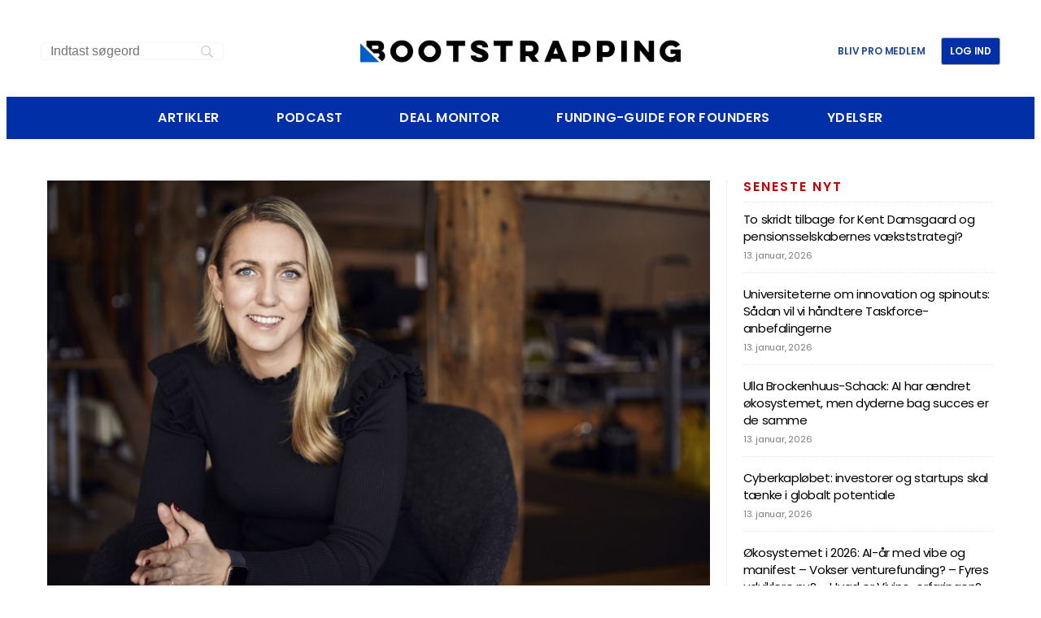

--- FILE ---
content_type: text/html; charset=UTF-8
request_url: https://bootstrapping.dk/5-skarpe-til-ugens-investor-sara-rywe-byfounders/
body_size: 70691
content:
<!doctype html>
<html lang="da-DK">
<head><meta charset="UTF-8"><script>if(navigator.userAgent.match(/MSIE|Internet Explorer/i)||navigator.userAgent.match(/Trident\/7\..*?rv:11/i)){var href=document.location.href;if(!href.match(/[?&]nowprocket/)){if(href.indexOf("?")==-1){if(href.indexOf("#")==-1){document.location.href=href+"?nowprocket=1"}else{document.location.href=href.replace("#","?nowprocket=1#")}}else{if(href.indexOf("#")==-1){document.location.href=href+"&nowprocket=1"}else{document.location.href=href.replace("#","&nowprocket=1#")}}}}</script><script>(()=>{class RocketLazyLoadScripts{constructor(){this.v="2.0.4",this.userEvents=["keydown","keyup","mousedown","mouseup","mousemove","mouseover","mouseout","touchmove","touchstart","touchend","touchcancel","wheel","click","dblclick","input"],this.attributeEvents=["onblur","onclick","oncontextmenu","ondblclick","onfocus","onmousedown","onmouseenter","onmouseleave","onmousemove","onmouseout","onmouseover","onmouseup","onmousewheel","onscroll","onsubmit"]}async t(){this.i(),this.o(),/iP(ad|hone)/.test(navigator.userAgent)&&this.h(),this.u(),this.l(this),this.m(),this.k(this),this.p(this),this._(),await Promise.all([this.R(),this.L()]),this.lastBreath=Date.now(),this.S(this),this.P(),this.D(),this.O(),this.M(),await this.C(this.delayedScripts.normal),await this.C(this.delayedScripts.defer),await this.C(this.delayedScripts.async),await this.T(),await this.F(),await this.j(),await this.A(),window.dispatchEvent(new Event("rocket-allScriptsLoaded")),this.everythingLoaded=!0,this.lastTouchEnd&&await new Promise(t=>setTimeout(t,500-Date.now()+this.lastTouchEnd)),this.I(),this.H(),this.U(),this.W()}i(){this.CSPIssue=sessionStorage.getItem("rocketCSPIssue"),document.addEventListener("securitypolicyviolation",t=>{this.CSPIssue||"script-src-elem"!==t.violatedDirective||"data"!==t.blockedURI||(this.CSPIssue=!0,sessionStorage.setItem("rocketCSPIssue",!0))},{isRocket:!0})}o(){window.addEventListener("pageshow",t=>{this.persisted=t.persisted,this.realWindowLoadedFired=!0},{isRocket:!0}),window.addEventListener("pagehide",()=>{this.onFirstUserAction=null},{isRocket:!0})}h(){let t;function e(e){t=e}window.addEventListener("touchstart",e,{isRocket:!0}),window.addEventListener("touchend",function i(o){o.changedTouches[0]&&t.changedTouches[0]&&Math.abs(o.changedTouches[0].pageX-t.changedTouches[0].pageX)<10&&Math.abs(o.changedTouches[0].pageY-t.changedTouches[0].pageY)<10&&o.timeStamp-t.timeStamp<200&&(window.removeEventListener("touchstart",e,{isRocket:!0}),window.removeEventListener("touchend",i,{isRocket:!0}),"INPUT"===o.target.tagName&&"text"===o.target.type||(o.target.dispatchEvent(new TouchEvent("touchend",{target:o.target,bubbles:!0})),o.target.dispatchEvent(new MouseEvent("mouseover",{target:o.target,bubbles:!0})),o.target.dispatchEvent(new PointerEvent("click",{target:o.target,bubbles:!0,cancelable:!0,detail:1,clientX:o.changedTouches[0].clientX,clientY:o.changedTouches[0].clientY})),event.preventDefault()))},{isRocket:!0})}q(t){this.userActionTriggered||("mousemove"!==t.type||this.firstMousemoveIgnored?"keyup"===t.type||"mouseover"===t.type||"mouseout"===t.type||(this.userActionTriggered=!0,this.onFirstUserAction&&this.onFirstUserAction()):this.firstMousemoveIgnored=!0),"click"===t.type&&t.preventDefault(),t.stopPropagation(),t.stopImmediatePropagation(),"touchstart"===this.lastEvent&&"touchend"===t.type&&(this.lastTouchEnd=Date.now()),"click"===t.type&&(this.lastTouchEnd=0),this.lastEvent=t.type,t.composedPath&&t.composedPath()[0].getRootNode()instanceof ShadowRoot&&(t.rocketTarget=t.composedPath()[0]),this.savedUserEvents.push(t)}u(){this.savedUserEvents=[],this.userEventHandler=this.q.bind(this),this.userEvents.forEach(t=>window.addEventListener(t,this.userEventHandler,{passive:!1,isRocket:!0})),document.addEventListener("visibilitychange",this.userEventHandler,{isRocket:!0})}U(){this.userEvents.forEach(t=>window.removeEventListener(t,this.userEventHandler,{passive:!1,isRocket:!0})),document.removeEventListener("visibilitychange",this.userEventHandler,{isRocket:!0}),this.savedUserEvents.forEach(t=>{(t.rocketTarget||t.target).dispatchEvent(new window[t.constructor.name](t.type,t))})}m(){const t="return false",e=Array.from(this.attributeEvents,t=>"data-rocket-"+t),i="["+this.attributeEvents.join("],[")+"]",o="[data-rocket-"+this.attributeEvents.join("],[data-rocket-")+"]",s=(e,i,o)=>{o&&o!==t&&(e.setAttribute("data-rocket-"+i,o),e["rocket"+i]=new Function("event",o),e.setAttribute(i,t))};new MutationObserver(t=>{for(const n of t)"attributes"===n.type&&(n.attributeName.startsWith("data-rocket-")||this.everythingLoaded?n.attributeName.startsWith("data-rocket-")&&this.everythingLoaded&&this.N(n.target,n.attributeName.substring(12)):s(n.target,n.attributeName,n.target.getAttribute(n.attributeName))),"childList"===n.type&&n.addedNodes.forEach(t=>{if(t.nodeType===Node.ELEMENT_NODE)if(this.everythingLoaded)for(const i of[t,...t.querySelectorAll(o)])for(const t of i.getAttributeNames())e.includes(t)&&this.N(i,t.substring(12));else for(const e of[t,...t.querySelectorAll(i)])for(const t of e.getAttributeNames())this.attributeEvents.includes(t)&&s(e,t,e.getAttribute(t))})}).observe(document,{subtree:!0,childList:!0,attributeFilter:[...this.attributeEvents,...e]})}I(){this.attributeEvents.forEach(t=>{document.querySelectorAll("[data-rocket-"+t+"]").forEach(e=>{this.N(e,t)})})}N(t,e){const i=t.getAttribute("data-rocket-"+e);i&&(t.setAttribute(e,i),t.removeAttribute("data-rocket-"+e))}k(t){Object.defineProperty(HTMLElement.prototype,"onclick",{get(){return this.rocketonclick||null},set(e){this.rocketonclick=e,this.setAttribute(t.everythingLoaded?"onclick":"data-rocket-onclick","this.rocketonclick(event)")}})}S(t){function e(e,i){let o=e[i];e[i]=null,Object.defineProperty(e,i,{get:()=>o,set(s){t.everythingLoaded?o=s:e["rocket"+i]=o=s}})}e(document,"onreadystatechange"),e(window,"onload"),e(window,"onpageshow");try{Object.defineProperty(document,"readyState",{get:()=>t.rocketReadyState,set(e){t.rocketReadyState=e},configurable:!0}),document.readyState="loading"}catch(t){console.log("WPRocket DJE readyState conflict, bypassing")}}l(t){this.originalAddEventListener=EventTarget.prototype.addEventListener,this.originalRemoveEventListener=EventTarget.prototype.removeEventListener,this.savedEventListeners=[],EventTarget.prototype.addEventListener=function(e,i,o){o&&o.isRocket||!t.B(e,this)&&!t.userEvents.includes(e)||t.B(e,this)&&!t.userActionTriggered||e.startsWith("rocket-")||t.everythingLoaded?t.originalAddEventListener.call(this,e,i,o):(t.savedEventListeners.push({target:this,remove:!1,type:e,func:i,options:o}),"mouseenter"!==e&&"mouseleave"!==e||t.originalAddEventListener.call(this,e,t.savedUserEvents.push,o))},EventTarget.prototype.removeEventListener=function(e,i,o){o&&o.isRocket||!t.B(e,this)&&!t.userEvents.includes(e)||t.B(e,this)&&!t.userActionTriggered||e.startsWith("rocket-")||t.everythingLoaded?t.originalRemoveEventListener.call(this,e,i,o):t.savedEventListeners.push({target:this,remove:!0,type:e,func:i,options:o})}}J(t,e){this.savedEventListeners=this.savedEventListeners.filter(i=>{let o=i.type,s=i.target||window;return e!==o||t!==s||(this.B(o,s)&&(i.type="rocket-"+o),this.$(i),!1)})}H(){EventTarget.prototype.addEventListener=this.originalAddEventListener,EventTarget.prototype.removeEventListener=this.originalRemoveEventListener,this.savedEventListeners.forEach(t=>this.$(t))}$(t){t.remove?this.originalRemoveEventListener.call(t.target,t.type,t.func,t.options):this.originalAddEventListener.call(t.target,t.type,t.func,t.options)}p(t){let e;function i(e){return t.everythingLoaded?e:e.split(" ").map(t=>"load"===t||t.startsWith("load.")?"rocket-jquery-load":t).join(" ")}function o(o){function s(e){const s=o.fn[e];o.fn[e]=o.fn.init.prototype[e]=function(){return this[0]===window&&t.userActionTriggered&&("string"==typeof arguments[0]||arguments[0]instanceof String?arguments[0]=i(arguments[0]):"object"==typeof arguments[0]&&Object.keys(arguments[0]).forEach(t=>{const e=arguments[0][t];delete arguments[0][t],arguments[0][i(t)]=e})),s.apply(this,arguments),this}}if(o&&o.fn&&!t.allJQueries.includes(o)){const e={DOMContentLoaded:[],"rocket-DOMContentLoaded":[]};for(const t in e)document.addEventListener(t,()=>{e[t].forEach(t=>t())},{isRocket:!0});o.fn.ready=o.fn.init.prototype.ready=function(i){function s(){parseInt(o.fn.jquery)>2?setTimeout(()=>i.bind(document)(o)):i.bind(document)(o)}return"function"==typeof i&&(t.realDomReadyFired?!t.userActionTriggered||t.fauxDomReadyFired?s():e["rocket-DOMContentLoaded"].push(s):e.DOMContentLoaded.push(s)),o([])},s("on"),s("one"),s("off"),t.allJQueries.push(o)}e=o}t.allJQueries=[],o(window.jQuery),Object.defineProperty(window,"jQuery",{get:()=>e,set(t){o(t)}})}P(){const t=new Map;document.write=document.writeln=function(e){const i=document.currentScript,o=document.createRange(),s=i.parentElement;let n=t.get(i);void 0===n&&(n=i.nextSibling,t.set(i,n));const c=document.createDocumentFragment();o.setStart(c,0),c.appendChild(o.createContextualFragment(e)),s.insertBefore(c,n)}}async R(){return new Promise(t=>{this.userActionTriggered?t():this.onFirstUserAction=t})}async L(){return new Promise(t=>{document.addEventListener("DOMContentLoaded",()=>{this.realDomReadyFired=!0,t()},{isRocket:!0})})}async j(){return this.realWindowLoadedFired?Promise.resolve():new Promise(t=>{window.addEventListener("load",t,{isRocket:!0})})}M(){this.pendingScripts=[];this.scriptsMutationObserver=new MutationObserver(t=>{for(const e of t)e.addedNodes.forEach(t=>{"SCRIPT"!==t.tagName||t.noModule||t.isWPRocket||this.pendingScripts.push({script:t,promise:new Promise(e=>{const i=()=>{const i=this.pendingScripts.findIndex(e=>e.script===t);i>=0&&this.pendingScripts.splice(i,1),e()};t.addEventListener("load",i,{isRocket:!0}),t.addEventListener("error",i,{isRocket:!0}),setTimeout(i,1e3)})})})}),this.scriptsMutationObserver.observe(document,{childList:!0,subtree:!0})}async F(){await this.X(),this.pendingScripts.length?(await this.pendingScripts[0].promise,await this.F()):this.scriptsMutationObserver.disconnect()}D(){this.delayedScripts={normal:[],async:[],defer:[]},document.querySelectorAll("script[type$=rocketlazyloadscript]").forEach(t=>{t.hasAttribute("data-rocket-src")?t.hasAttribute("async")&&!1!==t.async?this.delayedScripts.async.push(t):t.hasAttribute("defer")&&!1!==t.defer||"module"===t.getAttribute("data-rocket-type")?this.delayedScripts.defer.push(t):this.delayedScripts.normal.push(t):this.delayedScripts.normal.push(t)})}async _(){await this.L();let t=[];document.querySelectorAll("script[type$=rocketlazyloadscript][data-rocket-src]").forEach(e=>{let i=e.getAttribute("data-rocket-src");if(i&&!i.startsWith("data:")){i.startsWith("//")&&(i=location.protocol+i);try{const o=new URL(i).origin;o!==location.origin&&t.push({src:o,crossOrigin:e.crossOrigin||"module"===e.getAttribute("data-rocket-type")})}catch(t){}}}),t=[...new Map(t.map(t=>[JSON.stringify(t),t])).values()],this.Y(t,"preconnect")}async G(t){if(await this.K(),!0!==t.noModule||!("noModule"in HTMLScriptElement.prototype))return new Promise(e=>{let i;function o(){(i||t).setAttribute("data-rocket-status","executed"),e()}try{if(navigator.userAgent.includes("Firefox/")||""===navigator.vendor||this.CSPIssue)i=document.createElement("script"),[...t.attributes].forEach(t=>{let e=t.nodeName;"type"!==e&&("data-rocket-type"===e&&(e="type"),"data-rocket-src"===e&&(e="src"),i.setAttribute(e,t.nodeValue))}),t.text&&(i.text=t.text),t.nonce&&(i.nonce=t.nonce),i.hasAttribute("src")?(i.addEventListener("load",o,{isRocket:!0}),i.addEventListener("error",()=>{i.setAttribute("data-rocket-status","failed-network"),e()},{isRocket:!0}),setTimeout(()=>{i.isConnected||e()},1)):(i.text=t.text,o()),i.isWPRocket=!0,t.parentNode.replaceChild(i,t);else{const i=t.getAttribute("data-rocket-type"),s=t.getAttribute("data-rocket-src");i?(t.type=i,t.removeAttribute("data-rocket-type")):t.removeAttribute("type"),t.addEventListener("load",o,{isRocket:!0}),t.addEventListener("error",i=>{this.CSPIssue&&i.target.src.startsWith("data:")?(console.log("WPRocket: CSP fallback activated"),t.removeAttribute("src"),this.G(t).then(e)):(t.setAttribute("data-rocket-status","failed-network"),e())},{isRocket:!0}),s?(t.fetchPriority="high",t.removeAttribute("data-rocket-src"),t.src=s):t.src="data:text/javascript;base64,"+window.btoa(unescape(encodeURIComponent(t.text)))}}catch(i){t.setAttribute("data-rocket-status","failed-transform"),e()}});t.setAttribute("data-rocket-status","skipped")}async C(t){const e=t.shift();return e?(e.isConnected&&await this.G(e),this.C(t)):Promise.resolve()}O(){this.Y([...this.delayedScripts.normal,...this.delayedScripts.defer,...this.delayedScripts.async],"preload")}Y(t,e){this.trash=this.trash||[];let i=!0;var o=document.createDocumentFragment();t.forEach(t=>{const s=t.getAttribute&&t.getAttribute("data-rocket-src")||t.src;if(s&&!s.startsWith("data:")){const n=document.createElement("link");n.href=s,n.rel=e,"preconnect"!==e&&(n.as="script",n.fetchPriority=i?"high":"low"),t.getAttribute&&"module"===t.getAttribute("data-rocket-type")&&(n.crossOrigin=!0),t.crossOrigin&&(n.crossOrigin=t.crossOrigin),t.integrity&&(n.integrity=t.integrity),t.nonce&&(n.nonce=t.nonce),o.appendChild(n),this.trash.push(n),i=!1}}),document.head.appendChild(o)}W(){this.trash.forEach(t=>t.remove())}async T(){try{document.readyState="interactive"}catch(t){}this.fauxDomReadyFired=!0;try{await this.K(),this.J(document,"readystatechange"),document.dispatchEvent(new Event("rocket-readystatechange")),await this.K(),document.rocketonreadystatechange&&document.rocketonreadystatechange(),await this.K(),this.J(document,"DOMContentLoaded"),document.dispatchEvent(new Event("rocket-DOMContentLoaded")),await this.K(),this.J(window,"DOMContentLoaded"),window.dispatchEvent(new Event("rocket-DOMContentLoaded"))}catch(t){console.error(t)}}async A(){try{document.readyState="complete"}catch(t){}try{await this.K(),this.J(document,"readystatechange"),document.dispatchEvent(new Event("rocket-readystatechange")),await this.K(),document.rocketonreadystatechange&&document.rocketonreadystatechange(),await this.K(),this.J(window,"load"),window.dispatchEvent(new Event("rocket-load")),await this.K(),window.rocketonload&&window.rocketonload(),await this.K(),this.allJQueries.forEach(t=>t(window).trigger("rocket-jquery-load")),await this.K(),this.J(window,"pageshow");const t=new Event("rocket-pageshow");t.persisted=this.persisted,window.dispatchEvent(t),await this.K(),window.rocketonpageshow&&window.rocketonpageshow({persisted:this.persisted})}catch(t){console.error(t)}}async K(){Date.now()-this.lastBreath>45&&(await this.X(),this.lastBreath=Date.now())}async X(){return document.hidden?new Promise(t=>setTimeout(t)):new Promise(t=>requestAnimationFrame(t))}B(t,e){return e===document&&"readystatechange"===t||(e===document&&"DOMContentLoaded"===t||(e===window&&"DOMContentLoaded"===t||(e===window&&"load"===t||e===window&&"pageshow"===t)))}static run(){(new RocketLazyLoadScripts).t()}}RocketLazyLoadScripts.run()})();</script>
	
	<meta name="viewport" content="width=device-width, initial-scale=1">
	<link rel="profile" href="https://gmpg.org/xfn/11">
	<meta name='robots' content='index, follow, max-image-preview:large, max-snippet:-1, max-video-preview:-1' />
<script type="rocketlazyloadscript">
window.koko_analytics = {"url":"https:\/\/bootstrapping.dk\/wp-admin\/admin-ajax.php?action=koko_analytics_collect","site_url":"https:\/\/bootstrapping.dk","post_id":180080,"path":"\/5-skarpe-til-ugens-investor-sara-rywe-byfounders\/","method":"cookie","use_cookie":true};
</script>

	<!-- This site is optimized with the Yoast SEO plugin v25.6 - https://yoast.com/wordpress/plugins/seo/ -->
	<title>5 skarpe til Ugens Investor: Sara Rywe, byFounders - Bootstrapping</title>
<link crossorigin data-rocket-preload as="font" href="https://bootstrapping.dk/wp-content/plugins/easy-login-woocommerce/assets/fonts/Easy-Login.ttf?oy4gsz" rel="preload">
<link crossorigin data-rocket-preload as="font" href="https://bootstrapping.dk/wp-content/uploads/elementor/google-fonts/fonts/merriweather-u-4c0qyriqwlorhsvowk_l5-etxcvx0zbwlvkh2gk9hlmp0v5ya-xxpqczlvf-udra.woff2" rel="preload">
<link crossorigin data-rocket-preload as="font" href="https://bootstrapping.dk/wp-content/uploads/elementor/google-fonts/fonts/merriweather-u-4e0qyriqwlorhsvowk_l5uca6zusyeqozppe3hozj5ex1wtlaqwmyiseqqj-k.woff2" rel="preload">
<link crossorigin data-rocket-preload as="font" href="https://bootstrapping.dk/wp-content/uploads/elementor/google-fonts/fonts/poppins-pxidyp8kv8jhgfvrjjlmy15vf9eo.woff2" rel="preload">
<link crossorigin data-rocket-preload as="font" href="https://bootstrapping.dk/wp-content/uploads/elementor/google-fonts/fonts/poppins-pxieyp8kv8jhgfvrjjfecg.woff2" rel="preload">
<link crossorigin data-rocket-preload as="font" href="https://bootstrapping.dk/wp-content/uploads/elementor/google-fonts/fonts/poppins-pxibyp8kv8jhgfvrlgt9z1xlfq.woff2" rel="preload">
<link crossorigin data-rocket-preload as="font" href="https://bootstrapping.dk/wp-content/uploads/elementor/google-fonts/fonts/poppins-pxibyp8kv8jhgfvrlej6z1xlfq.woff2" rel="preload">
<link crossorigin data-rocket-preload as="font" href="https://bootstrapping.dk/wp-content/uploads/elementor/google-fonts/fonts/poppins-pxibyp8kv8jhgfvrlcz7z1xlfq.woff2" rel="preload">
<style id="wpr-usedcss">img:is([sizes=auto i],[sizes^="auto," i]){contain-intrinsic-size:3000px 1500px}.xoo-aff-input-group{position:relative;display:flex;border-collapse:separate;width:100%}.xoo-aff-input-group:first-child{border-right:0}.xoo-aff-group input{box-sizing:border-box}.xoo-aff-input-group .xoo-aff-input-icon{padding:6px 0;font-size:14px;text-align:center;border-radius:4px;align-items:center;height:auto;align-self:stretch;display:flex;width:100%;justify-content:center;border-style:solid}body:not(.rtl) .xoo-aff-input-group .xoo-aff-input-icon{border-right:0;border-bottom-right-radius:0;border-top-right-radius:0}.xoo-aff-group input[type=email],.xoo-aff-group input[type=file],.xoo-aff-group input[type=number],.xoo-aff-group input[type=password],.xoo-aff-group input[type=text],.xoo-aff-group select,.xoo-aff-group select+.select2{flex-grow:1;min-width:1px;margin:0;position:relative;z-index:2;width:100%!important;margin-bottom:0!important;height:50px;padding:6px 12px;font-size:14px;line-height:3.428571;background-image:none;border:1px solid #ccc;border-style:solid;border-radius:4px;-webkit-box-shadow:inset 0 1px 1px rgba(0,0,0,.075);box-shadow:inset 0 1px 1px rgba(0,0,0,.075);-webkit-transition:border-color .15s ease-in-out,-webkit-box-shadow .15s ease-in-out;-o-transition:border-color .15s ease-in-out,box-shadow .15s ease-in-out;transition:border-color ease-in-out .15s,box-shadow ease-in-out .15s;outline:0}.xoo-aff-group input::file-selector-button{background-color:transparent;border:0;padding:0;margin-right:10px}.xoo-aff-group label{font-weight:600;display:block;margin-bottom:5px}.xoo-aff-group{float:left;width:calc(100% - 20px);position:relative}.xoo-aff-group.onehalf{width:calc(50% - 20px);margin-right:20px}.xoo-aff-password-strength{text-align:center;font-weight:600;padding:3px .5em;font-size:1em}.xoo-aff-password-strength.strong{background-color:#c1e1b9;border-color:#83c373}.xoo-aff-password-strength.short{background-color:#f1adad;border-color:#e35b5b}.xoo-aff-password-strength.bad{background-color:#fbc5a9;border-color:#f78b53}.xoo-aff-password-strength.good{background-color:#ffe399;border-color:#ffc733}.xoo-aff-password-hint{margin:.5em 0 0;display:block}body .select2-dropdown{z-index:99999999999}.xoo-aff-group .select2-container .select2-selection.select2-selection--single{border:0;height:100%;background-color:transparent;margin:0;border-radius:0;line-height:inherit;padding:0}.xoo-aff-group .select2.select2-container .select2-selection .select2-selection__rendered{padding:0;line-height:inherit;height:inherit}.xoo-aff-group .select2-container :focus{outline:0}.xoo-aff-group select,.xoo-aff-group select+.select2{padding:0 15px}@media only screen and (max-width:450px){.xoo-aff-group,.xoo-aff-group.onehalf{width:calc(100% - 20px)}.xoo-aff-group{margin-right:0}}.xoo-aff-flag-cont{display:flex;align-items:center;height:inherit}.xoo-aff-flag-cont span:first-child{margin-right:6px}.select2-results .xoo-aff-flag-cont span:nth-child(2){font-size:12px}span.xoo-aff-pwtog-hide{display:none}.xoo-aff-pw-toggle{display:flex;align-items:center;right:5px;position:absolute;z-index:2;top:0;bottom:0;user-select:none}.xoo-aff-pw-toggle>*{cursor:pointer;padding:5px}.xoo-aff-select2-dropdown{min-width:140px}label.xoo-aff-file-profile input[type=file]{width:0!important;height:0!important;padding:0!important;position:absolute!important;top:30px!important;z-index:-1}label.xoo-aff-file-profile .xoo-aff-input-icon{border:0;margin:0 auto;padding:0;background-color:transparent}label.xoo-aff-file-profile{display:table;margin:0 auto}label.xoo-aff-file-profile .xoo-aff-input-group{margin:0 auto;display:table;width:auto;cursor:pointer}.xoo-ff-file-pladd,.xoo-ff-file-plcheck{position:absolute;background-color:#fff;padding:2px;border-radius:50%;bottom:0;right:0}.xoo-aff-file-profile .xoo-ff-file-plcheck{color:#058105;display:none}.xoo-aff-file-profile-cont:not(.one)+.xoo-aff-group:not(.one){align-self:center}.xoo-ff-file-preview{border-radius:50%}.xoo-aff-file-profile-cont .xoo-ff-files{text-align:center}.xoo-aff-auto-fetch-loc{font-size:90%;cursor:pointer;margin-top:5px;margin-bottom:-10px;display:block;text-align:right}.xoo-aff-auto-fetch-loc span{margin:0 5px}body.rtl .xoo-aff-auto-fetch-loc{text-align:left}body.rtl .xoo-aff-input-group .xoo-aff-input-icon{border-bottom-right-radius:4px;border-top-right-radius:4px;border-bottom-left-radius:0;border-top-left-radius:0}body.rtl .xoo-aff-flag-cont span:first-child{margin-left:10px;margin-right:0;padding-right:0}body.rtl .xoo-aff-group{float:right}body.rtl .xoo-aff-group:not(.one){margin-left:20px;margin-right:0}body.rtl .xoo-aff-input-icon+input,body.rtl .xoo-aff-input-icon+select{border-top-right-radius:0;border-bottom-right-radius:0;border-bottom-left-radius:4px!important;border-top-left-radius:4px!important}body.rtl .xoo-aff-input-group .xoo-aff-input-icon{border-left:0}.xoo-aff-input-group .xoo-aff-input-icon{background-color:#eee;color:#555;max-width:40px;min-width:40px;border-color:#ccc;border-width:1px;font-size:16px}.xoo-aff-group{margin-bottom:10px}.xoo-aff-group input[type=email],.xoo-aff-group input[type=file],.xoo-aff-group input[type=number],.xoo-aff-group input[type=password],.xoo-aff-group input[type=text],.xoo-aff-group select,.xoo-aff-group select+.select2{background-color:#fff;color:#565656;border-width:1px;border-color:#efefef;height:50px}.xoo-aff-group input[type=file]{line-height:calc(50px - 13px)}.xoo-aff-group .select2-selection__rendered,.xoo-aff-group input::file-selector-button,.xoo-aff-group input[type=email]::placeholder,.xoo-aff-group input[type=file]::placeholder,.xoo-aff-group input[type=number]::placeholder,.xoo-aff-group input[type=password]::placeholder,.xoo-aff-group input[type=text]::placeholder,.xoo-aff-group select::placeholder{color:#565656}.xoo-aff-group input[type=email]:focus,.xoo-aff-group input[type=file]:focus,.xoo-aff-group input[type=number]:focus,.xoo-aff-group input[type=password]:focus,.xoo-aff-group input[type=text]:focus,.xoo-aff-group select+.select2:focus,.xoo-aff-group select:focus{background-color:#ededed;color:#000}[placeholder]:focus::-webkit-input-placeholder{color:#000!important}.xoo-aff-input-group .xoo-aff-input-icon{display:none!important}.xoo-aff-input-icon+input[type=email],.xoo-aff-input-icon+input[type=file],.xoo-aff-input-icon+input[type=number],.xoo-aff-input-icon+input[type=password],.xoo-aff-input-icon+input[type=text],.xoo-aff-input-icon+select,.xoo-aff-input-icon+select+.select2{border-bottom-left-radius:0;border-top-left-radius:0}img.emoji{display:inline!important;border:none!important;box-shadow:none!important;height:1em!important;width:1em!important;margin:0 .07em!important;vertical-align:-.1em!important;background:0 0!important;padding:0!important}:where(.wp-block-button__link){border-radius:9999px;box-shadow:none;padding:calc(.667em + 2px) calc(1.333em + 2px);text-decoration:none}:root :where(.wp-block-button .wp-block-button__link.is-style-outline),:root :where(.wp-block-button.is-style-outline>.wp-block-button__link){border:2px solid;padding:.667em 1.333em}:root :where(.wp-block-button .wp-block-button__link.is-style-outline:not(.has-text-color)),:root :where(.wp-block-button.is-style-outline>.wp-block-button__link:not(.has-text-color)){color:currentColor}:root :where(.wp-block-button .wp-block-button__link.is-style-outline:not(.has-background)),:root :where(.wp-block-button.is-style-outline>.wp-block-button__link:not(.has-background)){background-color:initial;background-image:none}:where(.wp-block-calendar table:not(.has-background) th){background:#ddd}:where(.wp-block-columns){margin-bottom:1.75em}:where(.wp-block-columns.has-background){padding:1.25em 2.375em}:where(.wp-block-post-comments input[type=submit]){border:none}:where(.wp-block-cover-image:not(.has-text-color)),:where(.wp-block-cover:not(.has-text-color)){color:#fff}:where(.wp-block-cover-image.is-light:not(.has-text-color)),:where(.wp-block-cover.is-light:not(.has-text-color)){color:#000}:root :where(.wp-block-cover h1:not(.has-text-color)),:root :where(.wp-block-cover h2:not(.has-text-color)),:root :where(.wp-block-cover h3:not(.has-text-color)),:root :where(.wp-block-cover h4:not(.has-text-color)),:root :where(.wp-block-cover h5:not(.has-text-color)),:root :where(.wp-block-cover h6:not(.has-text-color)),:root :where(.wp-block-cover p:not(.has-text-color)){color:inherit}:where(.wp-block-file){margin-bottom:1.5em}:where(.wp-block-file__button){border-radius:2em;display:inline-block;padding:.5em 1em}:where(.wp-block-file__button):is(a):active,:where(.wp-block-file__button):is(a):focus,:where(.wp-block-file__button):is(a):hover,:where(.wp-block-file__button):is(a):visited{box-shadow:none;color:#fff;opacity:.85;text-decoration:none}:where(.wp-block-group.wp-block-group-is-layout-constrained){position:relative}:root :where(.wp-block-image.is-style-rounded img,.wp-block-image .is-style-rounded img){border-radius:9999px}:where(.wp-block-latest-comments:not([style*=line-height] .wp-block-latest-comments__comment)){line-height:1.1}:where(.wp-block-latest-comments:not([style*=line-height] .wp-block-latest-comments__comment-excerpt p)){line-height:1.8}:root :where(.wp-block-latest-posts.is-grid){padding:0}:root :where(.wp-block-latest-posts.wp-block-latest-posts__list){padding-left:0}ul{box-sizing:border-box}:root :where(.wp-block-list.has-background){padding:1.25em 2.375em}:where(.wp-block-navigation.has-background .wp-block-navigation-item a:not(.wp-element-button)),:where(.wp-block-navigation.has-background .wp-block-navigation-submenu a:not(.wp-element-button)){padding:.5em 1em}:where(.wp-block-navigation .wp-block-navigation__submenu-container .wp-block-navigation-item a:not(.wp-element-button)),:where(.wp-block-navigation .wp-block-navigation__submenu-container .wp-block-navigation-submenu a:not(.wp-element-button)),:where(.wp-block-navigation .wp-block-navigation__submenu-container .wp-block-navigation-submenu button.wp-block-navigation-item__content),:where(.wp-block-navigation .wp-block-navigation__submenu-container .wp-block-pages-list__item button.wp-block-navigation-item__content){padding:.5em 1em}:root :where(p.has-background){padding:1.25em 2.375em}:where(p.has-text-color:not(.has-link-color)) a{color:inherit}:where(.wp-block-post-comments-form) input:not([type=submit]),:where(.wp-block-post-comments-form) textarea{border:1px solid #949494;font-family:inherit;font-size:1em}:where(.wp-block-post-comments-form) input:where(:not([type=submit]):not([type=checkbox])),:where(.wp-block-post-comments-form) textarea{padding:calc(.667em + 2px)}:where(.wp-block-post-excerpt){box-sizing:border-box;margin-bottom:var(--wp--style--block-gap);margin-top:var(--wp--style--block-gap)}:where(.wp-block-preformatted.has-background){padding:1.25em 2.375em}:where(.wp-block-search__button){border:1px solid #ccc;padding:6px 10px}.wp-block-search__inside-wrapper{display:flex;flex:auto;flex-wrap:nowrap;max-width:100%}:where(.wp-block-search__input){font-family:inherit;font-size:inherit;font-style:inherit;font-weight:inherit;letter-spacing:inherit;line-height:inherit;text-transform:inherit}:where(.wp-block-search__button-inside .wp-block-search__inside-wrapper){border:1px solid #949494;box-sizing:border-box;padding:4px}:where(.wp-block-search__button-inside .wp-block-search__inside-wrapper) .wp-block-search__input{border:none;border-radius:0;padding:0 4px}:where(.wp-block-search__button-inside .wp-block-search__inside-wrapper) .wp-block-search__input:focus{outline:0}:where(.wp-block-search__button-inside .wp-block-search__inside-wrapper) :where(.wp-block-search__button){padding:4px 8px}:root :where(.wp-block-separator.is-style-dots){height:auto;line-height:1;text-align:center}:root :where(.wp-block-separator.is-style-dots):before{color:currentColor;content:"···";font-family:serif;font-size:1.5em;letter-spacing:2em;padding-left:2em}:root :where(.wp-block-site-logo.is-style-rounded){border-radius:9999px}:where(.wp-block-social-links:not(.is-style-logos-only)) .wp-social-link{background-color:#f0f0f0;color:#444}:where(.wp-block-social-links:not(.is-style-logos-only)) .wp-social-link-amazon{background-color:#f90;color:#fff}:where(.wp-block-social-links:not(.is-style-logos-only)) .wp-social-link-bandcamp{background-color:#1ea0c3;color:#fff}:where(.wp-block-social-links:not(.is-style-logos-only)) .wp-social-link-behance{background-color:#0757fe;color:#fff}:where(.wp-block-social-links:not(.is-style-logos-only)) .wp-social-link-bluesky{background-color:#0a7aff;color:#fff}:where(.wp-block-social-links:not(.is-style-logos-only)) .wp-social-link-codepen{background-color:#1e1f26;color:#fff}:where(.wp-block-social-links:not(.is-style-logos-only)) .wp-social-link-deviantart{background-color:#02e49b;color:#fff}:where(.wp-block-social-links:not(.is-style-logos-only)) .wp-social-link-discord{background-color:#5865f2;color:#fff}:where(.wp-block-social-links:not(.is-style-logos-only)) .wp-social-link-dribbble{background-color:#e94c89;color:#fff}:where(.wp-block-social-links:not(.is-style-logos-only)) .wp-social-link-dropbox{background-color:#4280ff;color:#fff}:where(.wp-block-social-links:not(.is-style-logos-only)) .wp-social-link-etsy{background-color:#f45800;color:#fff}:where(.wp-block-social-links:not(.is-style-logos-only)) .wp-social-link-facebook{background-color:#0866ff;color:#fff}:where(.wp-block-social-links:not(.is-style-logos-only)) .wp-social-link-fivehundredpx{background-color:#000;color:#fff}:where(.wp-block-social-links:not(.is-style-logos-only)) .wp-social-link-flickr{background-color:#0461dd;color:#fff}:where(.wp-block-social-links:not(.is-style-logos-only)) .wp-social-link-foursquare{background-color:#e65678;color:#fff}:where(.wp-block-social-links:not(.is-style-logos-only)) .wp-social-link-github{background-color:#24292d;color:#fff}:where(.wp-block-social-links:not(.is-style-logos-only)) .wp-social-link-goodreads{background-color:#eceadd;color:#382110}:where(.wp-block-social-links:not(.is-style-logos-only)) .wp-social-link-google{background-color:#ea4434;color:#fff}:where(.wp-block-social-links:not(.is-style-logos-only)) .wp-social-link-gravatar{background-color:#1d4fc4;color:#fff}:where(.wp-block-social-links:not(.is-style-logos-only)) .wp-social-link-instagram{background-color:#f00075;color:#fff}:where(.wp-block-social-links:not(.is-style-logos-only)) .wp-social-link-lastfm{background-color:#e21b24;color:#fff}:where(.wp-block-social-links:not(.is-style-logos-only)) .wp-social-link-linkedin{background-color:#0d66c2;color:#fff}:where(.wp-block-social-links:not(.is-style-logos-only)) .wp-social-link-mastodon{background-color:#3288d4;color:#fff}:where(.wp-block-social-links:not(.is-style-logos-only)) .wp-social-link-medium{background-color:#000;color:#fff}:where(.wp-block-social-links:not(.is-style-logos-only)) .wp-social-link-meetup{background-color:#f6405f;color:#fff}:where(.wp-block-social-links:not(.is-style-logos-only)) .wp-social-link-patreon{background-color:#000;color:#fff}:where(.wp-block-social-links:not(.is-style-logos-only)) .wp-social-link-pinterest{background-color:#e60122;color:#fff}:where(.wp-block-social-links:not(.is-style-logos-only)) .wp-social-link-pocket{background-color:#ef4155;color:#fff}:where(.wp-block-social-links:not(.is-style-logos-only)) .wp-social-link-reddit{background-color:#ff4500;color:#fff}:where(.wp-block-social-links:not(.is-style-logos-only)) .wp-social-link-skype{background-color:#0478d7;color:#fff}:where(.wp-block-social-links:not(.is-style-logos-only)) .wp-social-link-snapchat{background-color:#fefc00;color:#fff;stroke:#000}:where(.wp-block-social-links:not(.is-style-logos-only)) .wp-social-link-soundcloud{background-color:#ff5600;color:#fff}:where(.wp-block-social-links:not(.is-style-logos-only)) .wp-social-link-spotify{background-color:#1bd760;color:#fff}:where(.wp-block-social-links:not(.is-style-logos-only)) .wp-social-link-telegram{background-color:#2aabee;color:#fff}:where(.wp-block-social-links:not(.is-style-logos-only)) .wp-social-link-threads{background-color:#000;color:#fff}:where(.wp-block-social-links:not(.is-style-logos-only)) .wp-social-link-tiktok{background-color:#000;color:#fff}:where(.wp-block-social-links:not(.is-style-logos-only)) .wp-social-link-tumblr{background-color:#011835;color:#fff}:where(.wp-block-social-links:not(.is-style-logos-only)) .wp-social-link-twitch{background-color:#6440a4;color:#fff}:where(.wp-block-social-links:not(.is-style-logos-only)) .wp-social-link-twitter{background-color:#1da1f2;color:#fff}:where(.wp-block-social-links:not(.is-style-logos-only)) .wp-social-link-vimeo{background-color:#1eb7ea;color:#fff}:where(.wp-block-social-links:not(.is-style-logos-only)) .wp-social-link-vk{background-color:#4680c2;color:#fff}:where(.wp-block-social-links:not(.is-style-logos-only)) .wp-social-link-wordpress{background-color:#3499cd;color:#fff}:where(.wp-block-social-links:not(.is-style-logos-only)) .wp-social-link-whatsapp{background-color:#25d366;color:#fff}:where(.wp-block-social-links:not(.is-style-logos-only)) .wp-social-link-x{background-color:#000;color:#fff}:where(.wp-block-social-links:not(.is-style-logos-only)) .wp-social-link-yelp{background-color:#d32422;color:#fff}:where(.wp-block-social-links:not(.is-style-logos-only)) .wp-social-link-youtube{background-color:red;color:#fff}:where(.wp-block-social-links.is-style-logos-only) .wp-social-link{background:0 0}:where(.wp-block-social-links.is-style-logos-only) .wp-social-link svg{height:1.25em;width:1.25em}:where(.wp-block-social-links.is-style-logos-only) .wp-social-link-amazon{color:#f90}:where(.wp-block-social-links.is-style-logos-only) .wp-social-link-bandcamp{color:#1ea0c3}:where(.wp-block-social-links.is-style-logos-only) .wp-social-link-behance{color:#0757fe}:where(.wp-block-social-links.is-style-logos-only) .wp-social-link-bluesky{color:#0a7aff}:where(.wp-block-social-links.is-style-logos-only) .wp-social-link-codepen{color:#1e1f26}:where(.wp-block-social-links.is-style-logos-only) .wp-social-link-deviantart{color:#02e49b}:where(.wp-block-social-links.is-style-logos-only) .wp-social-link-discord{color:#5865f2}:where(.wp-block-social-links.is-style-logos-only) .wp-social-link-dribbble{color:#e94c89}:where(.wp-block-social-links.is-style-logos-only) .wp-social-link-dropbox{color:#4280ff}:where(.wp-block-social-links.is-style-logos-only) .wp-social-link-etsy{color:#f45800}:where(.wp-block-social-links.is-style-logos-only) .wp-social-link-facebook{color:#0866ff}:where(.wp-block-social-links.is-style-logos-only) .wp-social-link-fivehundredpx{color:#000}:where(.wp-block-social-links.is-style-logos-only) .wp-social-link-flickr{color:#0461dd}:where(.wp-block-social-links.is-style-logos-only) .wp-social-link-foursquare{color:#e65678}:where(.wp-block-social-links.is-style-logos-only) .wp-social-link-github{color:#24292d}:where(.wp-block-social-links.is-style-logos-only) .wp-social-link-goodreads{color:#382110}:where(.wp-block-social-links.is-style-logos-only) .wp-social-link-google{color:#ea4434}:where(.wp-block-social-links.is-style-logos-only) .wp-social-link-gravatar{color:#1d4fc4}:where(.wp-block-social-links.is-style-logos-only) .wp-social-link-instagram{color:#f00075}:where(.wp-block-social-links.is-style-logos-only) .wp-social-link-lastfm{color:#e21b24}:where(.wp-block-social-links.is-style-logos-only) .wp-social-link-linkedin{color:#0d66c2}:where(.wp-block-social-links.is-style-logos-only) .wp-social-link-mastodon{color:#3288d4}:where(.wp-block-social-links.is-style-logos-only) .wp-social-link-medium{color:#000}:where(.wp-block-social-links.is-style-logos-only) .wp-social-link-meetup{color:#f6405f}:where(.wp-block-social-links.is-style-logos-only) .wp-social-link-patreon{color:#000}:where(.wp-block-social-links.is-style-logos-only) .wp-social-link-pinterest{color:#e60122}:where(.wp-block-social-links.is-style-logos-only) .wp-social-link-pocket{color:#ef4155}:where(.wp-block-social-links.is-style-logos-only) .wp-social-link-reddit{color:#ff4500}:where(.wp-block-social-links.is-style-logos-only) .wp-social-link-skype{color:#0478d7}:where(.wp-block-social-links.is-style-logos-only) .wp-social-link-snapchat{color:#fff;stroke:#000}:where(.wp-block-social-links.is-style-logos-only) .wp-social-link-soundcloud{color:#ff5600}:where(.wp-block-social-links.is-style-logos-only) .wp-social-link-spotify{color:#1bd760}:where(.wp-block-social-links.is-style-logos-only) .wp-social-link-telegram{color:#2aabee}:where(.wp-block-social-links.is-style-logos-only) .wp-social-link-threads{color:#000}:where(.wp-block-social-links.is-style-logos-only) .wp-social-link-tiktok{color:#000}:where(.wp-block-social-links.is-style-logos-only) .wp-social-link-tumblr{color:#011835}:where(.wp-block-social-links.is-style-logos-only) .wp-social-link-twitch{color:#6440a4}:where(.wp-block-social-links.is-style-logos-only) .wp-social-link-twitter{color:#1da1f2}:where(.wp-block-social-links.is-style-logos-only) .wp-social-link-vimeo{color:#1eb7ea}:where(.wp-block-social-links.is-style-logos-only) .wp-social-link-vk{color:#4680c2}:where(.wp-block-social-links.is-style-logos-only) .wp-social-link-whatsapp{color:#25d366}:where(.wp-block-social-links.is-style-logos-only) .wp-social-link-wordpress{color:#3499cd}:where(.wp-block-social-links.is-style-logos-only) .wp-social-link-x{color:#000}:where(.wp-block-social-links.is-style-logos-only) .wp-social-link-yelp{color:#d32422}:where(.wp-block-social-links.is-style-logos-only) .wp-social-link-youtube{color:red}:root :where(.wp-block-social-links .wp-social-link a){padding:.25em}:root :where(.wp-block-social-links.is-style-logos-only .wp-social-link a){padding:0}:root :where(.wp-block-social-links.is-style-pill-shape .wp-social-link a){padding-left:.6666666667em;padding-right:.6666666667em}:root :where(.wp-block-tag-cloud.is-style-outline){display:flex;flex-wrap:wrap;gap:1ch}:root :where(.wp-block-tag-cloud.is-style-outline a){border:1px solid;font-size:unset!important;margin-right:0;padding:1ch 2ch;text-decoration:none!important}:root :where(.wp-block-table-of-contents){box-sizing:border-box}:where(.wp-block-term-description){box-sizing:border-box;margin-bottom:var(--wp--style--block-gap);margin-top:var(--wp--style--block-gap)}:where(pre.wp-block-verse){font-family:inherit}:root{--wp--preset--font-size--normal:16px;--wp--preset--font-size--huge:42px}.screen-reader-text{border:0;clip-path:inset(50%);height:1px;margin:-1px;overflow:hidden;padding:0;position:absolute;width:1px;word-wrap:normal!important}.screen-reader-text:focus{background-color:#ddd;clip-path:none;color:#444;display:block;font-size:1em;height:auto;left:5px;line-height:normal;padding:15px 23px 14px;text-decoration:none;top:5px;width:auto;z-index:100000}html :where(.has-border-color){border-style:solid}html :where([style*=border-top-color]){border-top-style:solid}html :where([style*=border-right-color]){border-right-style:solid}html :where([style*=border-bottom-color]){border-bottom-style:solid}html :where([style*=border-left-color]){border-left-style:solid}html :where([style*=border-width]){border-style:solid}html :where([style*=border-top-width]){border-top-style:solid}html :where([style*=border-right-width]){border-right-style:solid}html :where([style*=border-bottom-width]){border-bottom-style:solid}html :where([style*=border-left-width]){border-left-style:solid}html :where(img[class*=wp-image-]){height:auto;max-width:100%}:where(figure){margin:0 0 1em}html :where(.is-position-sticky){--wp-admin--admin-bar--position-offset:var(--wp-admin--admin-bar--height,0px)}@media screen and (max-width:600px){html :where(.is-position-sticky){--wp-admin--admin-bar--position-offset:0px}}:root{--wcm-btn-color:#5c7676;--wcm-btn-hover-color:--wcm-btn-hover-color}:root{--wp--preset--aspect-ratio--square:1;--wp--preset--aspect-ratio--4-3:4/3;--wp--preset--aspect-ratio--3-4:3/4;--wp--preset--aspect-ratio--3-2:3/2;--wp--preset--aspect-ratio--2-3:2/3;--wp--preset--aspect-ratio--16-9:16/9;--wp--preset--aspect-ratio--9-16:9/16;--wp--preset--color--black:#000000;--wp--preset--color--cyan-bluish-gray:#abb8c3;--wp--preset--color--white:#ffffff;--wp--preset--color--pale-pink:#f78da7;--wp--preset--color--vivid-red:#cf2e2e;--wp--preset--color--luminous-vivid-orange:#ff6900;--wp--preset--color--luminous-vivid-amber:#fcb900;--wp--preset--color--light-green-cyan:#7bdcb5;--wp--preset--color--vivid-green-cyan:#00d084;--wp--preset--color--pale-cyan-blue:#8ed1fc;--wp--preset--color--vivid-cyan-blue:#0693e3;--wp--preset--color--vivid-purple:#9b51e0;--wp--preset--gradient--vivid-cyan-blue-to-vivid-purple:linear-gradient(135deg,rgba(6, 147, 227, 1) 0%,rgb(155, 81, 224) 100%);--wp--preset--gradient--light-green-cyan-to-vivid-green-cyan:linear-gradient(135deg,rgb(122, 220, 180) 0%,rgb(0, 208, 130) 100%);--wp--preset--gradient--luminous-vivid-amber-to-luminous-vivid-orange:linear-gradient(135deg,rgba(252, 185, 0, 1) 0%,rgba(255, 105, 0, 1) 100%);--wp--preset--gradient--luminous-vivid-orange-to-vivid-red:linear-gradient(135deg,rgba(255, 105, 0, 1) 0%,rgb(207, 46, 46) 100%);--wp--preset--gradient--very-light-gray-to-cyan-bluish-gray:linear-gradient(135deg,rgb(238, 238, 238) 0%,rgb(169, 184, 195) 100%);--wp--preset--gradient--cool-to-warm-spectrum:linear-gradient(135deg,rgb(74, 234, 220) 0%,rgb(151, 120, 209) 20%,rgb(207, 42, 186) 40%,rgb(238, 44, 130) 60%,rgb(251, 105, 98) 80%,rgb(254, 248, 76) 100%);--wp--preset--gradient--blush-light-purple:linear-gradient(135deg,rgb(255, 206, 236) 0%,rgb(152, 150, 240) 100%);--wp--preset--gradient--blush-bordeaux:linear-gradient(135deg,rgb(254, 205, 165) 0%,rgb(254, 45, 45) 50%,rgb(107, 0, 62) 100%);--wp--preset--gradient--luminous-dusk:linear-gradient(135deg,rgb(255, 203, 112) 0%,rgb(199, 81, 192) 50%,rgb(65, 88, 208) 100%);--wp--preset--gradient--pale-ocean:linear-gradient(135deg,rgb(255, 245, 203) 0%,rgb(182, 227, 212) 50%,rgb(51, 167, 181) 100%);--wp--preset--gradient--electric-grass:linear-gradient(135deg,rgb(202, 248, 128) 0%,rgb(113, 206, 126) 100%);--wp--preset--gradient--midnight:linear-gradient(135deg,rgb(2, 3, 129) 0%,rgb(40, 116, 252) 100%);--wp--preset--font-size--small:13px;--wp--preset--font-size--medium:20px;--wp--preset--font-size--large:36px;--wp--preset--font-size--x-large:42px;--wp--preset--spacing--20:0.44rem;--wp--preset--spacing--30:0.67rem;--wp--preset--spacing--40:1rem;--wp--preset--spacing--50:1.5rem;--wp--preset--spacing--60:2.25rem;--wp--preset--spacing--70:3.38rem;--wp--preset--spacing--80:5.06rem;--wp--preset--shadow--natural:6px 6px 9px rgba(0, 0, 0, .2);--wp--preset--shadow--deep:12px 12px 50px rgba(0, 0, 0, .4);--wp--preset--shadow--sharp:6px 6px 0px rgba(0, 0, 0, .2);--wp--preset--shadow--outlined:6px 6px 0px -3px rgba(255, 255, 255, 1),6px 6px rgba(0, 0, 0, 1);--wp--preset--shadow--crisp:6px 6px 0px rgba(0, 0, 0, 1)}:root{--wp--style--global--content-size:800px;--wp--style--global--wide-size:1200px}:where(body){margin:0}:where(.wp-site-blocks)>*{margin-block-start:24px;margin-block-end:0}:where(.wp-site-blocks)>:first-child{margin-block-start:0}:where(.wp-site-blocks)>:last-child{margin-block-end:0}:root{--wp--style--block-gap:24px}:root :where(.is-layout-flow)>:first-child{margin-block-start:0}:root :where(.is-layout-flow)>:last-child{margin-block-end:0}:root :where(.is-layout-flow)>*{margin-block-start:24px;margin-block-end:0}:root :where(.is-layout-constrained)>:first-child{margin-block-start:0}:root :where(.is-layout-constrained)>:last-child{margin-block-end:0}:root :where(.is-layout-constrained)>*{margin-block-start:24px;margin-block-end:0}:root :where(.is-layout-flex){gap:24px}:root :where(.is-layout-grid){gap:24px}body{padding-top:0;padding-right:0;padding-bottom:0;padding-left:0}a:where(:not(.wp-element-button)){text-decoration:underline}:root :where(.wp-element-button,.wp-block-button__link){background-color:#32373c;border-width:0;color:#fff;font-family:inherit;font-size:inherit;line-height:inherit;padding:calc(.667em + 2px) calc(1.333em + 2px);text-decoration:none}:root :where(.wp-block-pullquote){font-size:1.5em;line-height:1.6}.wpa-test-msg{background:#d1ecf1!important;border:1px solid #bee5eb!important;border-radius:5px!important;color:#0c5460!important;font-size:14px!important;padding:.75rem 1.25rem!important;font-family:Arial!important;margin-top:5px!important}span.wpa-button{display:inline-block!important;padding-top:5px!important;color:#fff!important;background-color:#6c757d!important;border-color:#6c757d!important;padding:5px 10px!important;border-radius:5px!important;margin-top:5px!important;cursor:pointer!important}#altEmail_container,.altEmail_container{position:absolute!important;overflow:hidden!important;display:inline!important;height:1px!important;width:1px!important;z-index:-1000!important}.xoo-el-notice-opac,.xoo-el-opac{position:fixed;top:0;bottom:0;left:0;z-index:999999;right:0;background-color:#000;opacity:0;transition:all .2s ease-out}.xoo-el-container:not(.xoo-el-style-slider) .xoo-el-modal,.xoo-el-notice-modal{top:0;text-align:center;bottom:0;left:0;right:0;position:fixed;z-index:1000000000;overflow:auto;opacity:0;transition:all .2s ease-in-out;transform:scale(.8)}.xoo-el-modal:before,.xoo-el-notice-modal:before{content:'';display:inline-block;height:100%;margin-right:-.25em}.xoo-el-container:not(.xoo-el-style-slider) .xoo-el-inmodal,.xoo-el-notice-inmodal{display:inline-block;background:#fff;position:relative;vertical-align:middle;width:90%;text-align:left;border-radius:5px;height:90%}.xoo-el-srcont{flex-grow:1;height:100%;overflow:auto}.xoo-el-container:not(.xoo-el-style-slider).xoo-el-popup-active .xoo-el-modal{opacity:1;transform:scale(1)}.xoo-el-popup-active.xoo-el-container{visibility:visible!important;font-size:15px}.xoo-el-container{visibility:hidden}.xoo-el-notice-close,span.xoo-el-close{font-size:17px;position:absolute;right:-9px;top:-12px;border-radius:50%;cursor:pointer;z-index:100;width:25px;height:25px;display:flex;align-items:center;justify-content:center;color:#000;background-color:#fff;box-shadow:-1px 2px 10px rgba(0,0,0,.17)}.xoo-el-notice-close:hover,span.xoo-el-close:hover{color:#e63030}.xoo-el-form-container button.button.btn.xoo-el-action-btn{clear:both;width:calc(100% - 20px);display:flex;align-items:center;justify-content:center;cursor:pointer;margin:10px 0}body.xoo-el-popup-active,body.xoo-el-popup-notice-active{overflow-y:hidden}.xoo-el-notice{display:none;width:calc(100% - 20px);margin-bottom:15px}.xoo-aff-group.xoo-el-login-btm-fields{display:flex;align-items:center;position:relative;margin-bottom:14px;justify-content:space-between}.xoo-aff-group.xoo-el-login-btm-fields .xoo-el-form-label{display:flex;align-items:center;gap:6px}.xoo-el-section{display:none}.xoo-el-section.xoo-el-active{display:block}.xoo-el-login-tgr,.xoo-el-lostpw-tgr,.xoo-el-reg-tgr{cursor:pointer}.xoo-el-form-txt{margin-bottom:10px;display:block}.xoo-el-action-form>a.xoo-el-lostpw-tgr{display:table;float:right;margin-top:-5px;clear:both;text-transform:uppercase;font-size:13px;cursor:pointer;margin-bottom:5px}.xoo-el-notice a.xoo-el-lostpw-tgr{margin-left:5px;text-decoration:underline}.xoo-el-sidebar{background-size:cover;background-repeat:no-repeat;background-position:center;height:100%}.xoo-el-wrap{min-height:100%;display:flex;width:100%;height:100%}.xoo-el-main{position:relative;vertical-align:top;height:auto}@media only screen and (max-width:769px){.xoo-el-sidebar{display:none}.xoo-el-main,.xoo-el-wrap{display:block;width:auto}}label.xoo-el-form-label{font-weight:400;cursor:pointer;margin:0}a.xoo-el-lostpw-tgr{margin:0}.woocommerce-password-strength{text-align:center;font-weight:600;padding:3px .5em;font-size:1em}.woocommerce-password-strength.strong{background-color:#c1e1b9;border-color:#83c373}.woocommerce-password-strength.short{background-color:#f1adad;border-color:#e35b5b}.woocommerce-password-strength.bad{background-color:#fbc5a9;border-color:#f78b53}.woocommerce-password-strength.good{background-color:#ffe399;border-color:#ffc733}.xoo-el-fields{position:relative;z-index:1}.xoo-el-section{padding-left:20px}.xoo-el-form-container{padding-bottom:0}.xoo-el-form-container.xoo-el-form-inline{max-width:700px;margin:10px auto}.xoo-el-processing{pointer-events:none}.xoo-aff-input-group svg.xoo-aff-input-icon{padding:10px;max-width:35px;min-width:35px}.xoo-el-popup-notice::-webkit-scrollbar,.xoo-el-srcont::-webkit-scrollbar{width:7px}.xoo-el-srcont::-webkit-scrollbar-track. .xoo-el-popup-notice::-webkit-scrollbar-track{border-radius:10px;background:#f0f0f0}.xoo-el-popup-notice::-webkit-scrollbar-thumb,.xoo-el-srcont::-webkit-scrollbar-thumb{border-radius:50px;background:#dfdbdb}span.xoo-el-resetpw-hnotice{text-align:center;display:block;margin-bottom:20px;cursor:pointer;text-decoration:underline;opacity:.8;font-style:italic}.xoo-el-form-container[data-active=resetpw] .xoo-el-resetpw-hnotice{display:none}form.xoo-el-action-form{margin-top:20px;margin-bottom:0}@media only screen and (max-width:600px){body .xoo-el-main{padding-left:10px;padding-right:10px}}span.xoo-el-edit-em{position:absolute;right:10px;z-index:2;top:50%;transform:translateY(-50%);font-size:12px;cursor:pointer}.xoo-el-section[data-section=single] .xoo-el-notice{margin-bottom:-10px}.xoo-el-style-slider .xoo-el-sidebar{display:none}.xoo-el-style-slider .xoo-el-modal:before{display:none}.xoo-el-style-slider .xoo-el-modal{top:0;bottom:0;position:fixed;z-index:1000000000;transition:all .5s;right:0;width:100%}.xoo-el-style-slider.xoo-el-popup-active .xoo-el-modal{transform:none}.xoo-el-style-slider .xoo-el-inmodal{height:100%;max-height:100%;margin-top:0}.xoo-el-style-slider .xoo-el-srcont{display:flex;flex-direction:column;align-items:center}.xoo-el-style-slider .xoo-el-main{height:auto;overflow:auto;width:100%}.xoo-el-style-slider span.xoo-el-close{top:10px;right:10px}body.rtl .xoo-el-section{padding-right:20px;padding-left:0}body.rtl .xoo-aff-group:not(.xoo-aff-cont-tel) span.xoo-el-edit-em{left:10px;right:auto}body.rtl .xoo-el-form-container{text-align:right}body.rtl .xoo-aff-pw-toggle{left:5px;right:auto}.xoo-aff-group{align-self:flex-end}.xoo-el-fields-cont{display:flex;flex-wrap:wrap}.xoo-el-popup-active .select2-container{z-index:99999999999!important}.xoo-el-popup-active.xoo-el-container{content-visibility:visible!important}.xoo-ff-files{display:flex;flex-direction:column;line-break:anywhere;margin-top:10px}.xoo-ff-files a{padding:2px 0}.xoo-ff-files>div>span{color:red;margin-left:5px;font-weight:600;cursor:pointer}.xoo-el-popup-notice-active.xoo-el-popup-notice{content-visibility:visible!important;visibility:visible!important}.xoo-el-notice-opac{opacity:.7;background-color:#000;z-index:1000000}.xoo-el-popup-notice-active .xoo-el-notice-modal{opacity:1;transform:scale(1)}.xoo-el-notice-modal:before{vertical-align:middle}.xoo-el-notice-inmodal{max-width:1200px;height:92%;width:92%}.xoo-el-notice-wrap iframe{width:100%;height:100%}.xoo-el-notice-wrap{height:100%}.xoo-el-form-container button.btn.button.xoo-el-action-btn{background-color:#012fa6;color:#fff;font-weight:600;font-size:15px;height:40px}.xoo-el-container:not(.xoo-el-style-slider) .xoo-el-inmodal{max-width:450px;max-height:650px}.xoo-el-style-slider .xoo-el-modal{transform:translateX(450px);max-width:450px}.xoo-el-main,.xoo-el-main a,.xoo-el-main label{color:#333}.xoo-el-srcont{background-color:#fff}.xoo-el-main{padding:40px 30px}.xoo-el-form-container button.xoo-el-action-btn:not(.button){font-weight:600;font-size:15px}.xoo-el-modal:before{vertical-align:top}.xoo-el-inmodal{top:5%}.xoo-el-style-slider .xoo-el-srcont{justify-content:flex-start}.xoo-el-popup-active .xoo-el-opac{opacity:.7;background-color:#0a0000}span.xoo-aff-pwtog-hide i:before,span.xoo-aff-pwtog-show i:before{font-family:Easy-Login;font-style:normal;font-weight:400;font-variant:normal;text-transform:none;line-height:1}span.xoo-aff-pwtog-show i:before{content:"\e901"}span.xoo-aff-pwtog-hide i:before{content:"\e9d1"}@font-face{font-display:swap;font-family:Easy-Login;src:url('https://bootstrapping.dk/wp-content/plugins/easy-login-woocommerce/assets/fonts/Easy-Login.eot?oy4gsz');src:url('https://bootstrapping.dk/wp-content/plugins/easy-login-woocommerce/assets/fonts/Easy-Login.eot?oy4gsz#iefix') format('embedded-opentype'),url('https://bootstrapping.dk/wp-content/plugins/easy-login-woocommerce/assets/fonts/Easy-Login.ttf?oy4gsz') format('truetype'),url('https://bootstrapping.dk/wp-content/plugins/easy-login-woocommerce/assets/fonts/Easy-Login.woff?oy4gsz') format('woff'),url('https://bootstrapping.dk/wp-content/plugins/easy-login-woocommerce/assets/fonts/Easy-Login.svg?oy4gsz#Easy-Login') format('svg');font-weight:400;font-style:normal}[class*=" xoo-el-icon-"],[class^=xoo-el-icon-]{font-family:Easy-Login!important;speak:never;font-style:normal;font-weight:400;font-variant:normal;text-transform:none;line-height:1;-webkit-font-smoothing:antialiased;-moz-osx-font-smoothing:grayscale}.xoo-el-icon-cross:before{content:"\e907"}.woocommerce .wc-memberships-restriction-message{margin:2em 0!important}.excerpt-container{position:relative;padding-bottom:10px}.excerpt-container::after{content:'';position:absolute;bottom:0;left:0;right:0;height:350px;background:linear-gradient(to bottom,rgba(255,255,255,0) 0,rgba(255,255,255,.1) 20%,rgba(255,255,255,.2) 30%,rgba(255,255,255,.3) 40%,rgba(255,255,255,.4) 50%,rgba(255,255,255,.6) 60%,rgba(255,255,255,.8) 80%,#fff 100%);pointer-events:none}.factbox{border:1px solid #ddd;border-radius:4px;margin:20px 0;padding:40px;background-color:#f9f9f9;position:relative;font-size:15px}.factbox-content{margin-bottom:10px;transition:max-height .3s ease-out}.factbox-content.collapsed{max-height:200px;overflow:hidden;position:relative}.factbox-content.collapsed::after{content:'';position:absolute;bottom:0;left:0;width:100%;height:50px;background:linear-gradient(transparent,#f9f9f9)}.factbox button.expand{display:block;margin:10px auto;background-color:#c10604;color:#fff;border:none;padding:6px 12px;border-radius:4px;cursor:pointer;font-size:13px;transition:background-color .3s ease}button.expand:hover{background-color:#990503}:root{--direction-multiplier:1}body.rtl,html[dir=rtl]{--direction-multiplier:-1}.elementor-screen-only,.screen-reader-text,.screen-reader-text span{height:1px;margin:-1px;overflow:hidden;padding:0;position:absolute;top:-10000em;width:1px;clip:rect(0,0,0,0);border:0}.elementor *,.elementor :after,.elementor :before{box-sizing:border-box}.elementor a{box-shadow:none;text-decoration:none}.elementor img{border:none;border-radius:0;box-shadow:none;height:auto;max-width:100%}.elementor iframe,.elementor object,.elementor video{border:none;line-height:1;margin:0;max-width:100%;width:100%}.elementor-widget-wrap .elementor-element.elementor-widget__width-auto,.elementor-widget-wrap .elementor-element.elementor-widget__width-initial{max-width:100%}.elementor-element{--flex-direction:initial;--flex-wrap:initial;--justify-content:initial;--align-items:initial;--align-content:initial;--gap:initial;--flex-basis:initial;--flex-grow:initial;--flex-shrink:initial;--order:initial;--align-self:initial;align-self:var(--align-self);flex-basis:var(--flex-basis);flex-grow:var(--flex-grow);flex-shrink:var(--flex-shrink);order:var(--order)}.elementor-element:where(.e-con-full,.elementor-widget){align-content:var(--align-content);align-items:var(--align-items);flex-direction:var(--flex-direction);flex-wrap:var(--flex-wrap);gap:var(--row-gap) var(--column-gap);justify-content:var(--justify-content)}.elementor-invisible{visibility:hidden}.elementor-align-right{text-align:right}.elementor-align-left{text-align:left}.elementor-align-left .elementor-button,.elementor-align-right .elementor-button{width:auto}.elementor-align-justify .elementor-button{width:100%}@media (max-width:768px){.elementor-mobile-align-center{text-align:center}.elementor-mobile-align-left{text-align:left}.elementor-mobile-align-center .elementor-button,.elementor-mobile-align-left .elementor-button{width:auto}.elementor-column{width:100%}}:root{--page-title-display:block}.elementor-page-title{display:var(--page-title-display)}.elementor-section{position:relative}.elementor-section .elementor-container{display:flex;margin-left:auto;margin-right:auto;position:relative}@media (max-width:1024px){.elementor-widget-wrap .elementor-element.elementor-widget-tablet__width-auto{max-width:100%}.elementor-section .elementor-container{flex-wrap:wrap}.elementor-grid-tablet-1 .elementor-grid{grid-template-columns:repeat(1,1fr)}}.elementor-section.elementor-section-boxed>.elementor-container{max-width:1140px}.elementor-section.elementor-section-items-middle>.elementor-container{align-items:center}.elementor-widget-wrap{align-content:flex-start;flex-wrap:wrap;position:relative;width:100%}.elementor:not(.elementor-bc-flex-widget) .elementor-widget-wrap{display:flex}.elementor-widget-wrap>.elementor-element{width:100%}.elementor-widget-wrap.e-swiper-container{width:calc(100% - (var(--e-column-margin-left,0px) + var(--e-column-margin-right,0px)))}.elementor-widget{position:relative}.elementor-widget:not(:last-child){margin-bottom:var(--kit-widget-spacing,20px)}.elementor-widget:not(:last-child).elementor-widget__width-auto,.elementor-widget:not(:last-child).elementor-widget__width-initial{margin-bottom:0}.elementor-column{display:flex;min-height:1px;position:relative}.elementor-column-gap-default>.elementor-column>.elementor-element-populated{padding:10px}.elementor-inner-section .elementor-column-gap-no .elementor-element-populated{padding:0}@media (min-width:769px){.elementor-column.elementor-col-25{width:25%}.elementor-column.elementor-col-33{width:33.333%}.elementor-column.elementor-col-50{width:50%}.elementor-column.elementor-col-100{width:100%}}.elementor-grid{display:grid;grid-column-gap:var(--grid-column-gap);grid-row-gap:var(--grid-row-gap)}.elementor-grid .elementor-grid-item{min-width:0}.elementor-grid-0 .elementor-grid{display:inline-block;margin-bottom:calc(-1 * var(--grid-row-gap));width:100%;word-spacing:var(--grid-column-gap)}.elementor-grid-0 .elementor-grid .elementor-grid-item{display:inline-block;margin-bottom:var(--grid-row-gap);word-break:break-word}.elementor-grid-1 .elementor-grid{grid-template-columns:repeat(1,1fr)}@media (min-width:1025px){#elementor-device-mode:after{content:"desktop"}}@media (min-width:-1){#elementor-device-mode:after{content:"widescreen"}.elementor-widget:not(.elementor-widescreen-align-right) .elementor-icon-list-item:after{inset-inline-start:0}.elementor-widget:not(.elementor-widescreen-align-left) .elementor-icon-list-item:after{inset-inline-end:0}}@media (max-width:-1){#elementor-device-mode:after{content:"laptop"}#elementor-device-mode:after{content:"tablet_extra"}}@media (max-width:1024px){#elementor-device-mode:after{content:"tablet"}}@media (max-width:-1){#elementor-device-mode:after{content:"mobile_extra"}.elementor-widget:not(.elementor-laptop-align-right) .elementor-icon-list-item:after{inset-inline-start:0}.elementor-widget:not(.elementor-laptop-align-left) .elementor-icon-list-item:after{inset-inline-end:0}}@media (max-width:768px){.elementor-grid-mobile-0 .elementor-grid{display:inline-block;margin-bottom:calc(-1 * var(--grid-row-gap));width:100%;word-spacing:var(--grid-column-gap)}.elementor-grid-mobile-0 .elementor-grid .elementor-grid-item{display:inline-block;margin-bottom:var(--grid-row-gap);word-break:break-word}.elementor-grid-mobile-1 .elementor-grid{grid-template-columns:repeat(1,1fr)}#elementor-device-mode:after{content:"mobile"}}@media (prefers-reduced-motion:no-preference){html{scroll-behavior:smooth}}.e-con{--border-radius:0;--border-top-width:0px;--border-right-width:0px;--border-bottom-width:0px;--border-left-width:0px;--border-style:initial;--border-color:initial;--container-widget-width:100%;--container-widget-height:initial;--container-widget-flex-grow:0;--container-widget-align-self:initial;--content-width:min(100%,var(--container-max-width,1140px));--width:100%;--min-height:initial;--height:auto;--text-align:initial;--margin-top:0px;--margin-right:0px;--margin-bottom:0px;--margin-left:0px;--padding-top:var(--container-default-padding-top,10px);--padding-right:var(--container-default-padding-right,10px);--padding-bottom:var(--container-default-padding-bottom,10px);--padding-left:var(--container-default-padding-left,10px);--position:relative;--z-index:revert;--overflow:visible;--gap:var(--widgets-spacing,20px);--row-gap:var(--widgets-spacing-row,20px);--column-gap:var(--widgets-spacing-column,20px);--overlay-mix-blend-mode:initial;--overlay-opacity:1;--overlay-transition:0.3s;--e-con-grid-template-columns:repeat(3,1fr);--e-con-grid-template-rows:repeat(2,1fr);border-radius:var(--border-radius);height:var(--height);min-height:var(--min-height);min-width:0;overflow:var(--overflow);position:var(--position);width:var(--width);z-index:var(--z-index);--flex-wrap-mobile:wrap;margin-block-end:var(--margin-block-end);margin-block-start:var(--margin-block-start);margin-inline-end:var(--margin-inline-end);margin-inline-start:var(--margin-inline-start);padding-inline-end:var(--padding-inline-end);padding-inline-start:var(--padding-inline-start)}.e-con:where(:not(.e-div-block-base)){transition:background var(--background-transition,.3s),border var(--border-transition,.3s),box-shadow var(--border-transition,.3s),transform var(--e-con-transform-transition-duration,.4s)}.e-con{--margin-block-start:var(--margin-top);--margin-block-end:var(--margin-bottom);--margin-inline-start:var(--margin-left);--margin-inline-end:var(--margin-right);--padding-inline-start:var(--padding-left);--padding-inline-end:var(--padding-right);--padding-block-start:var(--padding-top);--padding-block-end:var(--padding-bottom);--border-block-start-width:var(--border-top-width);--border-block-end-width:var(--border-bottom-width);--border-inline-start-width:var(--border-left-width);--border-inline-end-width:var(--border-right-width)}body.rtl .e-con{--padding-inline-start:var(--padding-right);--padding-inline-end:var(--padding-left);--margin-inline-start:var(--margin-right);--margin-inline-end:var(--margin-left);--border-inline-start-width:var(--border-right-width);--border-inline-end-width:var(--border-left-width)}.e-con>.e-con-inner{padding-block-end:var(--padding-block-end);padding-block-start:var(--padding-block-start);text-align:var(--text-align)}.e-con,.e-con>.e-con-inner{display:var(--display)}.e-con>.e-con-inner{gap:var(--row-gap) var(--column-gap);height:100%;margin:0 auto;max-width:var(--content-width);padding-inline-end:0;padding-inline-start:0;width:100%}:is(.elementor-section-wrap,[data-elementor-id])>.e-con{--margin-left:auto;--margin-right:auto;max-width:min(100%,var(--width))}.e-con .elementor-widget.elementor-widget{margin-block-end:0}.e-con:before,.e-con>.elementor-motion-effects-container>.elementor-motion-effects-layer:before{border-block-end-width:var(--border-block-end-width);border-block-start-width:var(--border-block-start-width);border-color:var(--border-color);border-inline-end-width:var(--border-inline-end-width);border-inline-start-width:var(--border-inline-start-width);border-radius:var(--border-radius);border-style:var(--border-style);content:var(--background-overlay);display:block;height:max(100% + var(--border-top-width) + var(--border-bottom-width),100%);left:calc(0px - var(--border-left-width));mix-blend-mode:var(--overlay-mix-blend-mode);opacity:var(--overlay-opacity);position:absolute;top:calc(0px - var(--border-top-width));transition:var(--overlay-transition,.3s);width:max(100% + var(--border-left-width) + var(--border-right-width),100%)}.e-con:before{transition:background var(--overlay-transition,.3s),border-radius var(--border-transition,.3s),opacity var(--overlay-transition,.3s)}.e-con .elementor-widget{min-width:0}.e-con .elementor-widget.e-widget-swiper{width:100%}.e-con>.e-con-inner>.elementor-widget>.elementor-widget-container,.e-con>.elementor-widget>.elementor-widget-container{height:100%}.e-con.e-con>.e-con-inner>.elementor-widget,.elementor.elementor .e-con>.elementor-widget{max-width:100%}.e-con .elementor-widget:not(:last-child){--kit-widget-spacing:0px}.elementor-element:where(:not(.e-con)):where(:not(.e-div-block-base)) .elementor-widget-container,.elementor-element:where(:not(.e-con)):where(:not(.e-div-block-base)):not(:has(.elementor-widget-container)){transition:background .3s,border .3s,border-radius .3s,box-shadow .3s,transform var(--e-transform-transition-duration,.4s)}.elementor-heading-title{line-height:1;margin:0;padding:0}.elementor-button{background-color:#69727d;border-radius:3px;color:#fff;display:inline-block;font-size:15px;line-height:1;padding:12px 24px;fill:#fff;text-align:center;transition:all .3s}.elementor-button:focus,.elementor-button:hover,.elementor-button:visited{color:#fff}.elementor-button-content-wrapper{display:flex;flex-direction:row;gap:5px;justify-content:center}.elementor-button-text{display:inline-block}.elementor-button span{text-decoration:inherit}.elementor-icon{color:#69727d;display:inline-block;font-size:50px;line-height:1;text-align:center;transition:all .3s}.elementor-icon:hover{color:#69727d}.elementor-icon i,.elementor-icon svg{display:block;height:1em;position:relative;width:1em}.elementor-icon i:before,.elementor-icon svg:before{left:50%;position:absolute;transform:translateX(-50%)}.animated{animation-duration:1.25s}.animated.infinite{animation-iteration-count:infinite}.animated.reverse{animation-direction:reverse;animation-fill-mode:forwards}@media (prefers-reduced-motion:reduce){.animated{animation:none}}@media (max-width:768px){.elementor .elementor-hidden-mobile{display:none}}@media (min-width:769px) and (max-width:1024px){.elementor .elementor-hidden-tablet{display:none}}@media (min-width:1025px) and (max-width:99999px){.elementor .elementor-hidden-desktop{display:none}}.elementor-widget-image{text-align:center}.elementor-widget-image a{display:inline-block}.elementor-widget-image a img[src$=".svg"]{width:48px}.elementor-widget-image img{display:inline-block;vertical-align:middle}.elementor-item:after,.elementor-item:before{display:block;position:absolute;transition:.3s;transition-timing-function:cubic-bezier(.58,.3,.005,1)}.elementor-item:not(:hover):not(:focus):not(.elementor-item-active):not(.highlighted):after,.elementor-item:not(:hover):not(:focus):not(.elementor-item-active):not(.highlighted):before{opacity:0}.elementor-item.highlighted:after,.elementor-item.highlighted:before,.elementor-item:focus:after,.elementor-item:focus:before,.elementor-item:hover:after,.elementor-item:hover:before{transform:scale(1)}.e--pointer-text.e--animation-grow .elementor-item:focus,.e--pointer-text.e--animation-grow .elementor-item:hover{transform:scale(1.2)}.elementor-nav-menu--main .elementor-nav-menu a{transition:.4s}.elementor-nav-menu--main .elementor-nav-menu a,.elementor-nav-menu--main .elementor-nav-menu a.highlighted,.elementor-nav-menu--main .elementor-nav-menu a:focus,.elementor-nav-menu--main .elementor-nav-menu a:hover{padding:13px 20px}.elementor-nav-menu--main .elementor-nav-menu a.current{background:#1f2124;color:#fff}.elementor-nav-menu--main .elementor-nav-menu a.disabled{background:#3f444b;color:#88909b}.elementor-nav-menu--main .elementor-nav-menu ul{border-style:solid;border-width:0;padding:0;position:absolute;width:12em}.elementor-nav-menu--main .elementor-nav-menu span.scroll-up{background:#fff;display:none;height:20px;overflow:hidden;position:absolute;visibility:hidden}.elementor-nav-menu--main .elementor-nav-menu--dropdown .sub-arrow .e-font-icon-svg,.elementor-nav-menu--main .elementor-nav-menu--dropdown .sub-arrow i{transform:rotate(calc(-90deg * var(--direction-multiplier,1)))}.elementor-nav-menu--main .elementor-nav-menu--dropdown .sub-arrow .e-font-icon-svg{fill:currentColor;height:1em;width:1em}.elementor-nav-menu--layout-horizontal{display:flex}.elementor-nav-menu--layout-horizontal .elementor-nav-menu{display:flex;flex-wrap:wrap}.elementor-nav-menu--layout-horizontal .elementor-nav-menu a{flex-grow:1;white-space:nowrap}.elementor-nav-menu--layout-horizontal .elementor-nav-menu>li{display:flex}.elementor-nav-menu--layout-horizontal .elementor-nav-menu>li ul{top:100%!important}.elementor-nav-menu--layout-horizontal .elementor-nav-menu>li:not(:first-child)>a{margin-inline-start:var(--e-nav-menu-horizontal-menu-item-margin)}.elementor-nav-menu--layout-horizontal .elementor-nav-menu>li:not(:first-child)>.scroll-up,.elementor-nav-menu--layout-horizontal .elementor-nav-menu>li:not(:first-child)>ul{inset-inline-start:var(--e-nav-menu-horizontal-menu-item-margin)!important}.elementor-nav-menu--layout-horizontal .elementor-nav-menu>li:not(:last-child)>a{margin-inline-end:var(--e-nav-menu-horizontal-menu-item-margin)}.elementor-nav-menu--layout-horizontal .elementor-nav-menu>li:not(:last-child):after{align-self:center;border-color:var(--e-nav-menu-divider-color,#000);border-left-style:var(--e-nav-menu-divider-style,solid);border-left-width:var(--e-nav-menu-divider-width,2px);content:var(--e-nav-menu-divider-content,none);height:var(--e-nav-menu-divider-height,35%)}.elementor-nav-menu__align-center .elementor-nav-menu{justify-content:center;margin-inline-end:auto;margin-inline-start:auto}.elementor-widget-nav-menu:not(.elementor-nav-menu--toggle) .elementor-menu-toggle{display:none}.elementor-widget-nav-menu .elementor-widget-container,.elementor-widget-nav-menu:not(:has(.elementor-widget-container)):not([class*=elementor-hidden-]){display:flex;flex-direction:column}.elementor-nav-menu{position:relative;z-index:2}.elementor-nav-menu:after{clear:both;content:" ";display:block;font:0/0 serif;height:0;overflow:hidden;visibility:hidden}.elementor-nav-menu,.elementor-nav-menu li,.elementor-nav-menu ul{display:block;line-height:normal;list-style:none;margin:0;padding:0;-webkit-tap-highlight-color:transparent}.elementor-nav-menu ul{display:none}.elementor-nav-menu ul ul a,.elementor-nav-menu ul ul a:active,.elementor-nav-menu ul ul a:focus,.elementor-nav-menu ul ul a:hover{border-left:16px solid transparent}.elementor-nav-menu ul ul ul a,.elementor-nav-menu ul ul ul a:active,.elementor-nav-menu ul ul ul a:focus,.elementor-nav-menu ul ul ul a:hover{border-left:24px solid transparent}.elementor-nav-menu ul ul ul ul a,.elementor-nav-menu ul ul ul ul a:active,.elementor-nav-menu ul ul ul ul a:focus,.elementor-nav-menu ul ul ul ul a:hover{border-left:32px solid transparent}.elementor-nav-menu ul ul ul ul ul a,.elementor-nav-menu ul ul ul ul ul a:active,.elementor-nav-menu ul ul ul ul ul a:focus,.elementor-nav-menu ul ul ul ul ul a:hover{border-left:40px solid transparent}.elementor-nav-menu a,.elementor-nav-menu li{position:relative}.elementor-nav-menu li{border-width:0}.elementor-nav-menu a{align-items:center;display:flex}.elementor-nav-menu a,.elementor-nav-menu a:focus,.elementor-nav-menu a:hover{line-height:20px;padding:10px 20px}.elementor-nav-menu a.current{background:#1f2124;color:#fff}.elementor-nav-menu a.disabled{color:#88909b;cursor:not-allowed}.elementor-nav-menu .sub-arrow{align-items:center;display:flex;line-height:1;margin-block-end:-10px;margin-block-start:-10px;padding:10px;padding-inline-end:0}.elementor-nav-menu .sub-arrow i{pointer-events:none}.elementor-nav-menu .sub-arrow .e-font-icon-svg{height:1em;width:1em}.elementor-nav-menu--dropdown .elementor-item.highlighted,.elementor-nav-menu--dropdown .elementor-item:focus,.elementor-nav-menu--dropdown .elementor-item:hover{background-color:#3f444b;color:#fff}.elementor-menu-toggle{align-items:center;background-color:rgba(0,0,0,.05);border:0 solid;border-radius:3px;color:#33373d;cursor:pointer;display:flex;font-size:var(--nav-menu-icon-size,22px);justify-content:center;padding:.25em}.elementor-menu-toggle.elementor-active .elementor-menu-toggle__icon--open,.elementor-menu-toggle:not(.elementor-active) .elementor-menu-toggle__icon--close{display:none}.elementor-menu-toggle .e-font-icon-svg{fill:#33373d;height:1em;width:1em}.elementor-menu-toggle svg{height:auto;width:1em;fill:var(--nav-menu-icon-color,currentColor)}span.elementor-menu-toggle__icon--close,span.elementor-menu-toggle__icon--open{line-height:1}.elementor-nav-menu--dropdown{background-color:#fff;font-size:13px}.elementor-nav-menu--dropdown.elementor-nav-menu__container{margin-top:10px;overflow-x:hidden;overflow-y:auto;transform-origin:top;transition:max-height .3s,transform .3s}.elementor-nav-menu--dropdown a{color:#33373d}.elementor-nav-menu--dropdown a.current{background:#1f2124;color:#fff}.elementor-nav-menu--dropdown a.disabled{color:#b3b3b3}ul.elementor-nav-menu--dropdown a,ul.elementor-nav-menu--dropdown a:focus,ul.elementor-nav-menu--dropdown a:hover{border-inline-start:8px solid transparent;text-shadow:none}.elementor-nav-menu--toggle{--menu-height:100vh}.elementor-nav-menu--toggle .elementor-menu-toggle:not(.elementor-active)+.elementor-nav-menu__container{max-height:0;overflow:hidden;transform:scaleY(0)}.elementor-nav-menu--stretch .elementor-nav-menu__container.elementor-nav-menu--dropdown{position:absolute;z-index:9997}@media (max-width:1024px){.elementor-nav-menu--dropdown-tablet .elementor-nav-menu--main{display:none}.elementor-widget:not(.elementor-tablet-align-right) .elementor-icon-list-item:after{inset-inline-start:0}.elementor-widget:not(.elementor-tablet-align-left) .elementor-icon-list-item:after{inset-inline-end:0}}@media (min-width:1025px){.elementor-nav-menu--dropdown-tablet .elementor-menu-toggle,.elementor-nav-menu--dropdown-tablet .elementor-nav-menu--dropdown{display:none}.elementor-nav-menu--dropdown-tablet nav.elementor-nav-menu--dropdown.elementor-nav-menu__container{overflow-y:hidden}}.elementor-animation-grow{transition-duration:.3s;transition-property:transform}.elementor-animation-grow:active,.elementor-animation-grow:focus,.elementor-animation-grow:hover{transform:scale(1.1)}.elementor-widget-heading .elementor-heading-title[class*=elementor-size-]>a{color:inherit;font-size:inherit;line-height:inherit}.elementor-widget.elementor-icon-list--layout-inline .elementor-widget-container,.elementor-widget:not(:has(.elementor-widget-container)) .elementor-widget-container{overflow:hidden}.elementor-widget .elementor-icon-list-items.elementor-inline-items{display:flex;flex-wrap:wrap;margin-inline:-8px}.elementor-widget .elementor-icon-list-items.elementor-inline-items .elementor-inline-item{word-break:break-word}.elementor-widget .elementor-icon-list-items.elementor-inline-items .elementor-icon-list-item{margin-inline:8px}.elementor-widget .elementor-icon-list-items.elementor-inline-items .elementor-icon-list-item:after{border-width:0;border-inline-start-width:1px;border-style:solid;height:100%;inset-inline-end:-8px;inset-inline-start:auto;position:relative;width:auto}.elementor-widget .elementor-icon-list-items{list-style-type:none;margin:0;padding:0}.elementor-widget .elementor-icon-list-item{margin:0;padding:0;position:relative}.elementor-widget .elementor-icon-list-item:after{inset-block-end:0;position:absolute;width:100%}.elementor-widget .elementor-icon-list-item,.elementor-widget .elementor-icon-list-item a{align-items:var(--icon-vertical-align,center);display:flex;font-size:inherit}.elementor-widget .elementor-icon-list-icon+.elementor-icon-list-text{align-self:center;padding-inline-start:5px}.elementor-widget .elementor-icon-list-icon{display:flex;inset-block-start:var(--icon-vertical-offset,initial);position:relative}.elementor-widget .elementor-icon-list-icon svg{height:var(--e-icon-list-icon-size,1em);width:var(--e-icon-list-icon-size,1em)}.elementor-widget .elementor-icon-list-icon i{font-size:var(--e-icon-list-icon-size);width:1.25em}.elementor-widget.elementor-widget-icon-list .elementor-icon-list-icon{text-align:var(--e-icon-list-icon-align)}.elementor-widget.elementor-widget-icon-list .elementor-icon-list-icon svg{margin:var(--e-icon-list-icon-margin,0 calc(var(--e-icon-list-icon-size,1em) * .25) 0 0)}.elementor-widget.elementor-list-item-link-full_width a{width:100%}.elementor-widget.elementor-align-left .elementor-icon-list-item,.elementor-widget.elementor-align-left .elementor-icon-list-item a{justify-content:flex-start;text-align:left}.elementor-widget.elementor-align-left .elementor-inline-items{justify-content:flex-start}.elementor-widget.elementor-align-right .elementor-icon-list-item,.elementor-widget.elementor-align-right .elementor-icon-list-item a{justify-content:flex-end;text-align:right}.elementor-widget.elementor-align-right .elementor-icon-list-items{justify-content:flex-end}.elementor-widget:not(.elementor-align-right) .elementor-icon-list-item:after{inset-inline-start:0}.elementor-widget:not(.elementor-align-left) .elementor-icon-list-item:after{inset-inline-end:0}@media (max-width:-1){.elementor-widget:not(.elementor-tablet_extra-align-right) .elementor-icon-list-item:after{inset-inline-start:0}.elementor-widget:not(.elementor-tablet_extra-align-left) .elementor-icon-list-item:after{inset-inline-end:0}.elementor-widget:not(.elementor-mobile_extra-align-right) .elementor-icon-list-item:after{inset-inline-start:0}.elementor-widget:not(.elementor-mobile_extra-align-left) .elementor-icon-list-item:after{inset-inline-end:0}}@media (max-width:768px){.elementor-widget.elementor-mobile-align-center .elementor-icon-list-item,.elementor-widget.elementor-mobile-align-center .elementor-icon-list-item a{justify-content:center}.elementor-widget.elementor-mobile-align-center .elementor-icon-list-item:after{margin:auto}.elementor-widget.elementor-mobile-align-center .elementor-inline-items{justify-content:center}.elementor-widget.elementor-mobile-align-left .elementor-icon-list-item,.elementor-widget.elementor-mobile-align-left .elementor-icon-list-item a{justify-content:flex-start;text-align:left}.elementor-widget.elementor-mobile-align-left .elementor-inline-items{justify-content:flex-start}.elementor-widget:not(.elementor-mobile-align-right) .elementor-icon-list-item:after{inset-inline-start:0}.elementor-widget:not(.elementor-mobile-align-left) .elementor-icon-list-item:after{inset-inline-end:0}}.elementor .elementor-element ul.elementor-icon-list-items,.elementor-edit-area .elementor-element ul.elementor-icon-list-items{padding:0}.elementor-widget-divider{--divider-border-style:none;--divider-border-width:1px;--divider-color:#0c0d0e;--divider-icon-size:20px;--divider-element-spacing:10px;--divider-pattern-height:24px;--divider-pattern-size:20px;--divider-pattern-url:none;--divider-pattern-repeat:repeat-x}.elementor-widget-divider .elementor-divider{display:flex}.elementor-widget-divider .elementor-icon{font-size:var(--divider-icon-size)}.elementor-widget-divider .elementor-divider-separator{direction:ltr;display:flex;margin:0}.elementor-widget-divider:not(.elementor-widget-divider--view-line_text):not(.elementor-widget-divider--view-line_icon) .elementor-divider-separator{border-block-start:var(--divider-border-width) var(--divider-border-style) var(--divider-color)}.e-con-inner>.elementor-widget-divider,.e-con>.elementor-widget-divider{width:var(--container-widget-width,100%);--flex-grow:var(--container-widget-flex-grow)}.elementor-post-info__terms-list{display:inline-block}.elementor-icon-list-items .elementor-icon-list-item .elementor-icon-list-text{display:inline-block}.elementor-icon-list-items .elementor-icon-list-item .elementor-icon-list-text a,.elementor-icon-list-items .elementor-icon-list-item .elementor-icon-list-text span{display:inline}.elementor-share-buttons--color-official .elementor-share-btn:hover{filter:saturate(1.5) brightness(1.2)}.elementor-share-buttons--color-official.elementor-share-buttons--skin-gradient .elementor-share-btn_email{background-color:#ea4335}.elementor-share-buttons--color-official.elementor-share-buttons--skin-gradient .elementor-share-btn_facebook{background-color:#3b5998}.elementor-share-buttons--color-official.elementor-share-buttons--skin-gradient .elementor-share-btn_linkedin{background-color:#0077b5}.elementor-share-buttons--color-official.elementor-share-buttons--skin-gradient .elementor-share-btn_x-twitter{background-color:#000}.elementor-share-buttons--skin-gradient{--direction-multiplier:1}.elementor-share-buttons--skin-gradient .elementor-share-btn__text{background-image:linear-gradient(calc(90deg * var(--direction-multiplier,1)),rgba(0,0,0,.12),transparent)}.elementor-share-buttons--skin-gradient .elementor-share-btn__text{padding-inline-start:.9em}.elementor-share-buttons--skin-gradient .elementor-share-btn{background-color:var(--e-share-buttons-primary-color,#ea4335)}.elementor-share-buttons--skin-gradient .elementor-share-btn__text{color:var(--e-share-buttons-secondary-color,#fff)}.elementor-share-buttons--skin-gradient .elementor-share-btn__text svg{fill:var(--e-share-buttons-secondary-color,#fff)}.elementor-share-buttons--view-text .elementor-share-btn__text{padding-inline-start:1em}.elementor-share-buttons--view-text .elementor-share-btn{justify-content:center}.elementor-share-buttons--view-text .elementor-share-btn__text{flex-grow:1;justify-content:center}.elementor-share-btn{align-items:center;cursor:pointer;display:flex;font-size:10px;height:4.5em;justify-content:flex-start;overflow:hidden;transition-duration:.2s;transition-property:filter,background-color,border-color}.elementor-share-btn__text{transition-duration:.2s;transition-property:color,background-color}.elementor-share-btn__text{align-items:center;align-self:stretch;display:flex;flex-grow:1;font-size:1.5em;font-weight:100;padding-inline-end:1em}.elementor-share-btn__title{flex-shrink:0;font-weight:700}.elementor-widget-share-buttons{text-align:var(--alignment,inherit);-moz-text-align-last:var(--alignment,inherit);text-align-last:var(--alignment,inherit)}.elementor-widget-share-buttons.elementor-grid-0 .elementor-widget-container,.elementor-widget-share-buttons.elementor-grid-0:not(:has(.elementor-widget-container)){font-size:0}.elementor-sticky--active{z-index:99}.e-con.elementor-sticky--active{z-index:var(--z-index,99)}[data-elementor-type=popup]:not(.elementor-edit-area){display:none}.elementor-popup-modal.dialog-type-lightbox{background-color:transparent;display:flex;pointer-events:none;-webkit-user-select:auto;-moz-user-select:auto;user-select:auto}.elementor-popup-modal .dialog-buttons-wrapper,.elementor-popup-modal .dialog-header{display:none}.elementor-popup-modal .dialog-close-button{display:none;inset-inline-end:20px;margin-top:0;opacity:1;pointer-events:all;top:20px;z-index:9999}.elementor-popup-modal .dialog-close-button svg{fill:#1f2124;height:1em;width:1em}.elementor-popup-modal .dialog-widget-content{background-color:#fff;border-radius:0;box-shadow:none;max-height:100%;max-width:100%;overflow:visible;pointer-events:all;width:auto}.elementor-popup-modal .dialog-message{display:flex;max-height:100vh;max-width:100vw;overflow:auto;padding:0;width:640px}.elementor-popup-modal .elementor{width:100%}.elementor-kit-181{--e-global-color-secondary:#191919;--e-global-color-primary:#C10303;--e-global-color-text:#7A7A7A;--e-global-color-accent:#F5F5F5;--e-global-color-9aa7978:#1330A7;--e-global-typography-primary-font-weight:600;--e-global-typography-secondary-font-weight:400;--e-global-typography-text-font-weight:400;--e-global-typography-accent-font-weight:500;font-family:Merriweather,Sans-serif;font-size:18px;font-weight:500;letter-spacing:-.2px}.elementor-kit-181 .elementor-button,.elementor-kit-181 button,.elementor-kit-181 input[type=button],.elementor-kit-181 input[type=submit]{background-color:var(--e-global-color-9aa7978);color:var(--e-global-color-accent);border-style:none}.elementor-kit-181 .elementor-button:focus,.elementor-kit-181 .elementor-button:hover,.elementor-kit-181 button:focus,.elementor-kit-181 button:hover,.elementor-kit-181 input[type=button]:focus,.elementor-kit-181 input[type=button]:hover,.elementor-kit-181 input[type=submit]:focus,.elementor-kit-181 input[type=submit]:hover{background-color:var(--e-global-color-9aa7978);color:var(--e-global-color-accent)}.elementor-kit-181 a{color:#000}.elementor-kit-181 a:hover{color:var(--e-global-color-primary)}.elementor-kit-181 h1{font-family:Poppins,Sans-serif;font-size:48px}.elementor-kit-181 h2{font-family:Poppins,Sans-serif;font-size:26px;font-weight:500}.elementor-kit-181 h3{font-family:Poppins,Sans-serif;font-size:22px;font-weight:500;letter-spacing:-.2px}.elementor-kit-181 h4{font-family:Poppins,Sans-serif;font-size:20px}.elementor-kit-181 h6{font-family:Poppins,Sans-serif;font-size:16px}.elementor-section.elementor-section-boxed>.elementor-container{max-width:1180px}.e-con{--container-max-width:1180px}.elementor-widget:not(:last-child){margin-block-end:20px}.elementor-element{--widgets-spacing:20px 20px;--widgets-spacing-row:20px;--widgets-spacing-column:20px}@media(max-width:1024px){.elementor-kit-181{font-size:16px}.elementor-kit-181 h2{font-size:22px}.elementor-kit-181 h3{font-size:20px}.elementor-kit-181 h4{font-size:18px}.elementor-section.elementor-section-boxed>.elementor-container{max-width:1024px}.e-con{--container-max-width:1024px}}@media(max-width:768px){.elementor-kit-181{font-size:16px}.elementor-kit-181 h2{font-size:20px}.elementor-kit-181 h3{font-size:18px}.elementor-kit-181 h4{font-size:18px}.elementor-section.elementor-section-boxed>.elementor-container{max-width:767px}.e-con{--container-max-width:767px}}.elementor-189179 .elementor-element.elementor-element-46632403{transition:background .3s,border .3s,border-radius .3s,box-shadow .3s;padding:0}.elementor-189179 .elementor-element.elementor-element-46632403>.elementor-background-overlay{transition:background .3s,border-radius .3s,opacity .3s}.elementor-189179 .elementor-element.elementor-element-6f632ed4>.elementor-element-populated{padding:0}.elementor-189179 .elementor-element.elementor-element-a0dcbdf{margin-top:0;margin-bottom:0}.elementor-189179 .elementor-element.elementor-element-a7948fd>.elementor-widget-wrap>.elementor-widget:not(.elementor-widget__width-auto):not(.elementor-widget__width-initial):not(:last-child):not(.elementor-absolute){margin-bottom:0}.elementor-189179 .elementor-element.elementor-element-a7948fd>.elementor-element-populated{margin:0;--e-column-margin-right:0px;--e-column-margin-left:0px;padding:0}.elementor-189179 .elementor-element.elementor-element-dda3dbd img{width:1000px;height:240px;object-fit:contain;object-position:center center}.elementor-189179 .elementor-element.elementor-element-49e9c49f:not(.elementor-motion-effects-element-type-background),.elementor-189179 .elementor-element.elementor-element-49e9c49f>.elementor-motion-effects-container>.elementor-motion-effects-layer{background-color:#fff}.elementor-189179 .elementor-element.elementor-element-49e9c49f>.elementor-container{max-width:1180px}.elementor-189179 .elementor-element.elementor-element-49e9c49f{border-style:solid;border-width:0;border-color:var(--e-global-color-9aa7978);transition:background .3s,border .3s,border-radius .3s,box-shadow .3s;padding:30px 40px}.elementor-189179 .elementor-element.elementor-element-49e9c49f>.elementor-background-overlay{transition:background .3s,border-radius .3s,opacity .3s}.elementor-bc-flex-widget .elementor-189179 .elementor-element.elementor-element-51ea07b9.elementor-column .elementor-widget-wrap{align-items:center}.elementor-189179 .elementor-element.elementor-element-51ea07b9.elementor-column.elementor-element[data-element_type=column]>.elementor-widget-wrap.elementor-element-populated{align-content:center;align-items:center}.elementor-189179 .elementor-element.elementor-element-51ea07b9.elementor-column>.elementor-widget-wrap{justify-content:flex-start}.elementor-189179 .elementor-element.elementor-element-51ea07b9>.elementor-widget-wrap>.elementor-widget:not(.elementor-widget__width-auto):not(.elementor-widget__width-initial):not(:last-child):not(.elementor-absolute){margin-bottom:0}.elementor-189179 .elementor-element.elementor-element-51ea07b9>.elementor-element-populated{border-style:none;margin:0;--e-column-margin-right:0px;--e-column-margin-left:0px;padding:0}.elementor-189179 .elementor-element.elementor-element-f24eec2{width:var(--container-widget-width,225px);max-width:225px;--container-widget-width:225px;--container-widget-flex-grow:0}.elementor-189179 .elementor-element.elementor-element-f24eec2>.elementor-widget-container{margin:0;padding:0}.elementor-bc-flex-widget .elementor-189179 .elementor-element.elementor-element-41fe9687.elementor-column .elementor-widget-wrap{align-items:center}.elementor-189179 .elementor-element.elementor-element-41fe9687.elementor-column.elementor-element[data-element_type=column]>.elementor-widget-wrap.elementor-element-populated{align-content:center;align-items:center}.elementor-189179 .elementor-element.elementor-element-41fe9687.elementor-column>.elementor-widget-wrap{justify-content:center}.elementor-189179 .elementor-element.elementor-element-41fe9687>.elementor-widget-wrap>.elementor-widget:not(.elementor-widget__width-auto):not(.elementor-widget__width-initial):not(:last-child):not(.elementor-absolute){margin-bottom:0}.elementor-189179 .elementor-element.elementor-element-41fe9687>.elementor-element-populated{border-style:solid;border-width:0;border-color:#c2c2c2;padding:0}.elementor-189179 .elementor-element.elementor-element-3df5536 img{width:1000px}.elementor-bc-flex-widget .elementor-189179 .elementor-element.elementor-element-43396181.elementor-column .elementor-widget-wrap{align-items:center}.elementor-189179 .elementor-element.elementor-element-43396181.elementor-column.elementor-element[data-element_type=column]>.elementor-widget-wrap.elementor-element-populated{align-content:center;align-items:center}.elementor-189179 .elementor-element.elementor-element-43396181.elementor-column>.elementor-widget-wrap{justify-content:flex-end}.elementor-189179 .elementor-element.elementor-element-43396181>.elementor-widget-wrap>.elementor-widget:not(.elementor-widget__width-auto):not(.elementor-widget__width-initial):not(:last-child):not(.elementor-absolute){margin-bottom:0}.elementor-189179 .elementor-element.elementor-element-43396181>.elementor-element-populated{border-style:none;padding:0}.elementor-widget-nav-menu .elementor-nav-menu--main .elementor-item{color:var(--e-global-color-text);fill:var(--e-global-color-text)}.elementor-widget-nav-menu .elementor-nav-menu--main .elementor-item.highlighted,.elementor-widget-nav-menu .elementor-nav-menu--main .elementor-item:focus,.elementor-widget-nav-menu .elementor-nav-menu--main .elementor-item:hover{color:var(--e-global-color-accent);fill:var(--e-global-color-accent)}.elementor-widget-nav-menu .elementor-nav-menu--main:not(.e--pointer-framed) .elementor-item:after,.elementor-widget-nav-menu .elementor-nav-menu--main:not(.e--pointer-framed) .elementor-item:before{background-color:var(--e-global-color-accent)}.elementor-widget-nav-menu{--e-nav-menu-divider-color:var(--e-global-color-text)}.elementor-189179 .elementor-element.elementor-element-6430bac{width:auto;max-width:auto;--e-nav-menu-horizontal-menu-item-margin:calc( 19px / 2 );--nav-menu-icon-size:33px}.elementor-189179 .elementor-element.elementor-element-6430bac .elementor-menu-toggle{margin:0 auto;background-color:#02010100}.elementor-189179 .elementor-element.elementor-element-6430bac .elementor-nav-menu .elementor-item{font-family:Poppins,Sans-serif;font-size:12px;font-weight:600;text-transform:uppercase;line-height:1em}.elementor-189179 .elementor-element.elementor-element-6430bac .elementor-nav-menu--main .elementor-item{color:#1e4894;fill:#1E4894;padding-left:0;padding-right:0;padding-top:0;padding-bottom:0}.elementor-189179 .elementor-element.elementor-element-6430bac .elementor-nav-menu--main .elementor-item.elementor-item-active,.elementor-189179 .elementor-element.elementor-element-6430bac .elementor-nav-menu--main .elementor-item.highlighted,.elementor-189179 .elementor-element.elementor-element-6430bac .elementor-nav-menu--main .elementor-item:focus,.elementor-189179 .elementor-element.elementor-element-6430bac .elementor-nav-menu--main .elementor-item:hover{color:#1e4894;fill:#1E4894}.elementor-189179 .elementor-element.elementor-element-6430bac .elementor-nav-menu--main:not(.elementor-nav-menu--layout-horizontal) .elementor-nav-menu>li:not(:last-child){margin-bottom:19px}.elementor-189179 .elementor-element.elementor-element-6430bac .elementor-menu-toggle,.elementor-189179 .elementor-element.elementor-element-6430bac .elementor-nav-menu--dropdown a{color:#000;fill:#000000}.elementor-189179 .elementor-element.elementor-element-6430bac .elementor-nav-menu--dropdown{background-color:#fff;border-style:none;border-radius:5px 5px 5px 5px}.elementor-189179 .elementor-element.elementor-element-6430bac .elementor-menu-toggle:focus,.elementor-189179 .elementor-element.elementor-element-6430bac .elementor-menu-toggle:hover,.elementor-189179 .elementor-element.elementor-element-6430bac .elementor-nav-menu--dropdown a.elementor-item-active,.elementor-189179 .elementor-element.elementor-element-6430bac .elementor-nav-menu--dropdown a.highlighted,.elementor-189179 .elementor-element.elementor-element-6430bac .elementor-nav-menu--dropdown a:focus,.elementor-189179 .elementor-element.elementor-element-6430bac .elementor-nav-menu--dropdown a:hover{color:#adadad}.elementor-189179 .elementor-element.elementor-element-6430bac .elementor-nav-menu--dropdown a.elementor-item-active,.elementor-189179 .elementor-element.elementor-element-6430bac .elementor-nav-menu--dropdown a.highlighted,.elementor-189179 .elementor-element.elementor-element-6430bac .elementor-nav-menu--dropdown a:focus,.elementor-189179 .elementor-element.elementor-element-6430bac .elementor-nav-menu--dropdown a:hover{background-color:#fff}.elementor-189179 .elementor-element.elementor-element-6430bac .elementor-nav-menu--dropdown a.elementor-item-active{color:#000;background-color:#fff}.elementor-189179 .elementor-element.elementor-element-6430bac .elementor-nav-menu--dropdown .elementor-item,.elementor-189179 .elementor-element.elementor-element-6430bac .elementor-nav-menu--dropdown .elementor-sub-item{font-family:Manrope,Sans-serif;font-size:14px;font-weight:700;text-transform:uppercase}.elementor-189179 .elementor-element.elementor-element-6430bac .elementor-nav-menu--dropdown li:first-child a{border-top-left-radius:5px;border-top-right-radius:5px}.elementor-189179 .elementor-element.elementor-element-6430bac .elementor-nav-menu--dropdown li:last-child a{border-bottom-right-radius:5px;border-bottom-left-radius:5px}.elementor-189179 .elementor-element.elementor-element-6430bac .elementor-nav-menu--main .elementor-nav-menu--dropdown,.elementor-189179 .elementor-element.elementor-element-6430bac .elementor-nav-menu__container.elementor-nav-menu--dropdown{box-shadow:0 19px 35px 0 rgba(0,0,0,.12)}.elementor-189179 .elementor-element.elementor-element-6430bac .elementor-nav-menu--dropdown a{padding-left:15px;padding-right:15px;padding-top:15px;padding-bottom:15px}.elementor-189179 .elementor-element.elementor-element-6430bac .elementor-nav-menu--dropdown li:not(:last-child){border-style:solid;border-color:#e5e5e5;border-bottom-width:1px}.elementor-189179 .elementor-element.elementor-element-6430bac .elementor-nav-menu--main>.elementor-nav-menu>li>.elementor-nav-menu--dropdown,.elementor-189179 .elementor-element.elementor-element-6430bac .elementor-nav-menu__container.elementor-nav-menu--dropdown{margin-top:4px!important}.elementor-189179 .elementor-element.elementor-element-6430bac div.elementor-menu-toggle{color:#000}.elementor-189179 .elementor-element.elementor-element-6430bac div.elementor-menu-toggle svg{fill:#000000}.elementor-189179 .elementor-element.elementor-element-40ffec5 .elementor-button{background-color:#002fa7;font-family:Poppins,Sans-serif;font-size:12px;font-weight:600;text-transform:uppercase;fill:#FFFFFF;color:#fff;border-style:solid;border-width:1px;border-color:#b2b2b2;border-radius:3px 3px 3px 3px;padding:10px}.elementor-189179 .elementor-element.elementor-element-40ffec5{width:auto;max-width:auto}.elementor-189179 .elementor-element.elementor-element-40ffec5>.elementor-widget-container{margin:0;padding:0 0 0 20px}.elementor-189179 .elementor-element.elementor-element-40ffec5 .elementor-button:focus,.elementor-189179 .elementor-element.elementor-element-40ffec5 .elementor-button:hover{color:#fff}.elementor-189179 .elementor-element.elementor-element-40ffec5 .elementor-button:focus svg,.elementor-189179 .elementor-element.elementor-element-40ffec5 .elementor-button:hover svg{fill:#FFFFFF}.elementor-189179 .elementor-element.elementor-element-39f410d8{width:auto;max-width:auto;--e-nav-menu-horizontal-menu-item-margin:calc( 19px / 2 );--nav-menu-icon-size:33px}.elementor-189179 .elementor-element.elementor-element-39f410d8 .elementor-menu-toggle{margin:0 auto;background-color:#02010100}.elementor-189179 .elementor-element.elementor-element-39f410d8 .elementor-nav-menu .elementor-item{font-family:Poppins,Sans-serif;font-size:12px;font-weight:600;text-transform:uppercase;line-height:1em}.elementor-189179 .elementor-element.elementor-element-39f410d8 .elementor-nav-menu--main .elementor-item{color:#1e4894;fill:#1E4894;padding-left:0;padding-right:0;padding-top:0;padding-bottom:0}.elementor-189179 .elementor-element.elementor-element-39f410d8 .elementor-nav-menu--main .elementor-item.elementor-item-active,.elementor-189179 .elementor-element.elementor-element-39f410d8 .elementor-nav-menu--main .elementor-item.highlighted,.elementor-189179 .elementor-element.elementor-element-39f410d8 .elementor-nav-menu--main .elementor-item:focus,.elementor-189179 .elementor-element.elementor-element-39f410d8 .elementor-nav-menu--main .elementor-item:hover{color:var(--e-global-color-9aa7978);fill:var(--e-global-color-9aa7978)}.elementor-189179 .elementor-element.elementor-element-39f410d8 .elementor-nav-menu--main:not(.elementor-nav-menu--layout-horizontal) .elementor-nav-menu>li:not(:last-child){margin-bottom:19px}.elementor-189179 .elementor-element.elementor-element-39f410d8 .elementor-menu-toggle,.elementor-189179 .elementor-element.elementor-element-39f410d8 .elementor-nav-menu--dropdown a{color:#000;fill:#000000}.elementor-189179 .elementor-element.elementor-element-39f410d8 .elementor-nav-menu--dropdown{background-color:#fff;border-style:none;border-radius:5px 5px 5px 5px}.elementor-189179 .elementor-element.elementor-element-39f410d8 .elementor-menu-toggle:focus,.elementor-189179 .elementor-element.elementor-element-39f410d8 .elementor-menu-toggle:hover,.elementor-189179 .elementor-element.elementor-element-39f410d8 .elementor-nav-menu--dropdown a.elementor-item-active,.elementor-189179 .elementor-element.elementor-element-39f410d8 .elementor-nav-menu--dropdown a.highlighted,.elementor-189179 .elementor-element.elementor-element-39f410d8 .elementor-nav-menu--dropdown a:focus,.elementor-189179 .elementor-element.elementor-element-39f410d8 .elementor-nav-menu--dropdown a:hover{color:#adadad}.elementor-189179 .elementor-element.elementor-element-39f410d8 .elementor-nav-menu--dropdown a.elementor-item-active,.elementor-189179 .elementor-element.elementor-element-39f410d8 .elementor-nav-menu--dropdown a.highlighted,.elementor-189179 .elementor-element.elementor-element-39f410d8 .elementor-nav-menu--dropdown a:focus,.elementor-189179 .elementor-element.elementor-element-39f410d8 .elementor-nav-menu--dropdown a:hover{background-color:#fff}.elementor-189179 .elementor-element.elementor-element-39f410d8 .elementor-nav-menu--dropdown a.elementor-item-active{color:#000;background-color:#fff}.elementor-189179 .elementor-element.elementor-element-39f410d8 .elementor-nav-menu--dropdown .elementor-item,.elementor-189179 .elementor-element.elementor-element-39f410d8 .elementor-nav-menu--dropdown .elementor-sub-item{font-family:Manrope,Sans-serif;font-size:14px;font-weight:700;text-transform:uppercase}.elementor-189179 .elementor-element.elementor-element-39f410d8 .elementor-nav-menu--dropdown li:first-child a{border-top-left-radius:5px;border-top-right-radius:5px}.elementor-189179 .elementor-element.elementor-element-39f410d8 .elementor-nav-menu--dropdown li:last-child a{border-bottom-right-radius:5px;border-bottom-left-radius:5px}.elementor-189179 .elementor-element.elementor-element-39f410d8 .elementor-nav-menu--main .elementor-nav-menu--dropdown,.elementor-189179 .elementor-element.elementor-element-39f410d8 .elementor-nav-menu__container.elementor-nav-menu--dropdown{box-shadow:0 19px 35px 0 rgba(0,0,0,.12)}.elementor-189179 .elementor-element.elementor-element-39f410d8 .elementor-nav-menu--dropdown a{padding-left:15px;padding-right:15px;padding-top:15px;padding-bottom:15px}.elementor-189179 .elementor-element.elementor-element-39f410d8 .elementor-nav-menu--dropdown li:not(:last-child){border-style:solid;border-color:#e5e5e5;border-bottom-width:1px}.elementor-189179 .elementor-element.elementor-element-39f410d8 .elementor-nav-menu--main>.elementor-nav-menu>li>.elementor-nav-menu--dropdown,.elementor-189179 .elementor-element.elementor-element-39f410d8 .elementor-nav-menu__container.elementor-nav-menu--dropdown{margin-top:4px!important}.elementor-189179 .elementor-element.elementor-element-39f410d8 div.elementor-menu-toggle{color:#000}.elementor-189179 .elementor-element.elementor-element-39f410d8 div.elementor-menu-toggle svg{fill:#000000}.elementor-189179 .elementor-element.elementor-element-7f649937:not(.elementor-motion-effects-element-type-background),.elementor-189179 .elementor-element.elementor-element-7f649937>.elementor-motion-effects-container>.elementor-motion-effects-layer{background-color:#002fa7}.elementor-189179 .elementor-element.elementor-element-7f649937{border-style:solid;border-width:2px 0 0;border-color:#fff;transition:background .3s,border .3s,border-radius .3s,box-shadow .3s;padding:0 40px}.elementor-189179 .elementor-element.elementor-element-7f649937>.elementor-background-overlay{transition:background .3s,border-radius .3s,opacity .3s}.elementor-bc-flex-widget .elementor-189179 .elementor-element.elementor-element-526e1ea2.elementor-column .elementor-widget-wrap{align-items:center}.elementor-189179 .elementor-element.elementor-element-526e1ea2.elementor-column.elementor-element[data-element_type=column]>.elementor-widget-wrap.elementor-element-populated{align-content:center;align-items:center}.elementor-189179 .elementor-element.elementor-element-526e1ea2.elementor-column>.elementor-widget-wrap{justify-content:center}.elementor-189179 .elementor-element.elementor-element-526e1ea2>.elementor-widget-wrap>.elementor-widget:not(.elementor-widget__width-auto):not(.elementor-widget__width-initial):not(:last-child):not(.elementor-absolute){margin-bottom:0}.elementor-189179 .elementor-element.elementor-element-526e1ea2>.elementor-element-populated{padding:18px 0}.elementor-189179 .elementor-element.elementor-element-6cc3fb6f .elementor-menu-toggle{margin:0 auto;background-color:#02010100}.elementor-189179 .elementor-element.elementor-element-6cc3fb6f .elementor-nav-menu .elementor-item{font-family:Poppins,Sans-serif;font-size:16px;font-weight:600;text-transform:uppercase;line-height:1em;letter-spacing:.4px;word-spacing:0px}.elementor-189179 .elementor-element.elementor-element-6cc3fb6f .elementor-nav-menu--main .elementor-item{color:var(--e-global-color-accent);fill:var(--e-global-color-accent);padding-left:20px;padding-right:20px;padding-top:0;padding-bottom:0}.elementor-189179 .elementor-element.elementor-element-6cc3fb6f .elementor-nav-menu--main .elementor-item.elementor-item-active,.elementor-189179 .elementor-element.elementor-element-6cc3fb6f .elementor-nav-menu--main .elementor-item.highlighted,.elementor-189179 .elementor-element.elementor-element-6cc3fb6f .elementor-nav-menu--main .elementor-item:focus,.elementor-189179 .elementor-element.elementor-element-6cc3fb6f .elementor-nav-menu--main .elementor-item:hover{color:#fffFFFF7;fill:#FFFFFFF7}.elementor-189179 .elementor-element.elementor-element-6cc3fb6f{--e-nav-menu-horizontal-menu-item-margin:calc( 30px / 2 );--nav-menu-icon-size:33px}.elementor-189179 .elementor-element.elementor-element-6cc3fb6f .elementor-nav-menu--main:not(.elementor-nav-menu--layout-horizontal) .elementor-nav-menu>li:not(:last-child){margin-bottom:30px}.elementor-189179 .elementor-element.elementor-element-6cc3fb6f .elementor-menu-toggle,.elementor-189179 .elementor-element.elementor-element-6cc3fb6f .elementor-nav-menu--dropdown a{color:#000;fill:#000000}.elementor-189179 .elementor-element.elementor-element-6cc3fb6f .elementor-nav-menu--dropdown{background-color:#fff;border-style:none;border-radius:5px 5px 5px 5px}.elementor-189179 .elementor-element.elementor-element-6cc3fb6f .elementor-menu-toggle:focus,.elementor-189179 .elementor-element.elementor-element-6cc3fb6f .elementor-menu-toggle:hover,.elementor-189179 .elementor-element.elementor-element-6cc3fb6f .elementor-nav-menu--dropdown a.elementor-item-active,.elementor-189179 .elementor-element.elementor-element-6cc3fb6f .elementor-nav-menu--dropdown a.highlighted,.elementor-189179 .elementor-element.elementor-element-6cc3fb6f .elementor-nav-menu--dropdown a:focus,.elementor-189179 .elementor-element.elementor-element-6cc3fb6f .elementor-nav-menu--dropdown a:hover{color:#adadad}.elementor-189179 .elementor-element.elementor-element-6cc3fb6f .elementor-nav-menu--dropdown a.elementor-item-active,.elementor-189179 .elementor-element.elementor-element-6cc3fb6f .elementor-nav-menu--dropdown a.highlighted,.elementor-189179 .elementor-element.elementor-element-6cc3fb6f .elementor-nav-menu--dropdown a:focus,.elementor-189179 .elementor-element.elementor-element-6cc3fb6f .elementor-nav-menu--dropdown a:hover{background-color:#fff}.elementor-189179 .elementor-element.elementor-element-6cc3fb6f .elementor-nav-menu--dropdown a.elementor-item-active{color:#000;background-color:#fff}.elementor-189179 .elementor-element.elementor-element-6cc3fb6f .elementor-nav-menu--dropdown .elementor-item,.elementor-189179 .elementor-element.elementor-element-6cc3fb6f .elementor-nav-menu--dropdown .elementor-sub-item{font-family:Manrope,Sans-serif;font-size:14px;font-weight:700;text-transform:uppercase}.elementor-189179 .elementor-element.elementor-element-6cc3fb6f .elementor-nav-menu--dropdown li:first-child a{border-top-left-radius:5px;border-top-right-radius:5px}.elementor-189179 .elementor-element.elementor-element-6cc3fb6f .elementor-nav-menu--dropdown li:last-child a{border-bottom-right-radius:5px;border-bottom-left-radius:5px}.elementor-189179 .elementor-element.elementor-element-6cc3fb6f .elementor-nav-menu--main .elementor-nav-menu--dropdown,.elementor-189179 .elementor-element.elementor-element-6cc3fb6f .elementor-nav-menu__container.elementor-nav-menu--dropdown{box-shadow:0 19px 35px 0 rgba(0,0,0,.12)}.elementor-189179 .elementor-element.elementor-element-6cc3fb6f .elementor-nav-menu--dropdown a{padding-left:15px;padding-right:15px;padding-top:15px;padding-bottom:15px}.elementor-189179 .elementor-element.elementor-element-6cc3fb6f .elementor-nav-menu--dropdown li:not(:last-child){border-style:solid;border-color:#e5e5e5;border-bottom-width:1px}.elementor-189179 .elementor-element.elementor-element-6cc3fb6f .elementor-nav-menu--main>.elementor-nav-menu>li>.elementor-nav-menu--dropdown,.elementor-189179 .elementor-element.elementor-element-6cc3fb6f .elementor-nav-menu__container.elementor-nav-menu--dropdown{margin-top:4px!important}.elementor-189179 .elementor-element.elementor-element-6cc3fb6f div.elementor-menu-toggle{color:#000}.elementor-189179 .elementor-element.elementor-element-6cc3fb6f div.elementor-menu-toggle svg{fill:#000000}.elementor-189179 .elementor-element.elementor-element-405df79d:not(.elementor-motion-effects-element-type-background),.elementor-189179 .elementor-element.elementor-element-405df79d>.elementor-motion-effects-container>.elementor-motion-effects-layer{background-color:#fff}.elementor-189179 .elementor-element.elementor-element-405df79d{border-style:none;transition:background .3s,border .3s,border-radius .3s,box-shadow .3s;padding:0}.elementor-189179 .elementor-element.elementor-element-405df79d>.elementor-background-overlay{transition:background .3s,border-radius .3s,opacity .3s}.elementor-189179 .elementor-element.elementor-element-2441c651>.elementor-element-populated{padding:0}.elementor-189179 .elementor-element.elementor-element-1ae982f>.elementor-widget-wrap>.elementor-widget:not(.elementor-widget__width-auto):not(.elementor-widget__width-initial):not(:last-child):not(.elementor-absolute){margin-bottom:0}.elementor-189179 .elementor-element.elementor-element-1ae982f>.elementor-element-populated{margin:0;--e-column-margin-right:0px;--e-column-margin-left:0px;padding:0}.elementor-189179 .elementor-element.elementor-element-14769ca img{width:100%;height:100%;object-fit:contain;object-position:center center}.elementor-189179 .elementor-element.elementor-element-207e3999>.elementor-container{max-width:1400px}.elementor-189179 .elementor-element.elementor-element-207e3999{border-style:solid;border-width:0;border-color:var(--e-global-color-9aa7978);transition:background .3s,border .3s,border-radius .3s,box-shadow .3s;padding:20px 40px}.elementor-189179 .elementor-element.elementor-element-207e3999>.elementor-background-overlay{transition:background .3s,border-radius .3s,opacity .3s}.elementor-bc-flex-widget .elementor-189179 .elementor-element.elementor-element-68f0a86f.elementor-column .elementor-widget-wrap{align-items:center}.elementor-189179 .elementor-element.elementor-element-68f0a86f.elementor-column.elementor-element[data-element_type=column]>.elementor-widget-wrap.elementor-element-populated{align-content:center;align-items:center}.elementor-189179 .elementor-element.elementor-element-68f0a86f.elementor-column>.elementor-widget-wrap{justify-content:flex-end}.elementor-189179 .elementor-element.elementor-element-68f0a86f>.elementor-widget-wrap>.elementor-widget:not(.elementor-widget__width-auto):not(.elementor-widget__width-initial):not(:last-child):not(.elementor-absolute){margin-bottom:0}.elementor-189179 .elementor-element.elementor-element-68f0a86f>.elementor-element-populated{border-style:none;padding:0}.elementor-189179 .elementor-element.elementor-element-051a181 img{width:80%}.elementor-bc-flex-widget .elementor-189179 .elementor-element.elementor-element-38fe92ee.elementor-column .elementor-widget-wrap{align-items:center}.elementor-189179 .elementor-element.elementor-element-38fe92ee.elementor-column.elementor-element[data-element_type=column]>.elementor-widget-wrap.elementor-element-populated{align-content:center;align-items:center}.elementor-189179 .elementor-element.elementor-element-38fe92ee.elementor-column>.elementor-widget-wrap{justify-content:flex-end}.elementor-189179 .elementor-element.elementor-element-38fe92ee>.elementor-widget-wrap>.elementor-widget:not(.elementor-widget__width-auto):not(.elementor-widget__width-initial):not(:last-child):not(.elementor-absolute){margin-bottom:0}.elementor-189179 .elementor-element.elementor-element-38fe92ee>.elementor-element-populated{border-style:none;padding:0}.elementor-widget-icon.elementor-view-default .elementor-icon{color:var(--e-global-color-primary);border-color:var(--e-global-color-primary)}.elementor-widget-icon.elementor-view-default .elementor-icon svg{fill:var(--e-global-color-primary)}.elementor-189179 .elementor-element.elementor-element-6f92cc7 .elementor-icon-wrapper{text-align:center}.elementor-189179 .elementor-element.elementor-element-6f92cc7.elementor-view-stacked .elementor-icon{background-color:#4e4e4e}.elementor-189179 .elementor-element.elementor-element-6f92cc7.elementor-view-default .elementor-icon,.elementor-189179 .elementor-element.elementor-element-6f92cc7.elementor-view-framed .elementor-icon{color:#4e4e4e;border-color:#4e4e4e}.elementor-189179 .elementor-element.elementor-element-6f92cc7.elementor-view-default .elementor-icon svg,.elementor-189179 .elementor-element.elementor-element-6f92cc7.elementor-view-framed .elementor-icon{fill:#4E4E4E}.elementor-189179 .elementor-element.elementor-element-aa21f89 .elementor-icon-wrapper{text-align:center}.elementor-189179 .elementor-element.elementor-element-aa21f89.elementor-view-stacked .elementor-icon{background-color:#4e4e4e}.elementor-189179 .elementor-element.elementor-element-aa21f89.elementor-view-default .elementor-icon,.elementor-189179 .elementor-element.elementor-element-aa21f89.elementor-view-framed .elementor-icon{color:#4e4e4e;border-color:#4e4e4e}.elementor-189179 .elementor-element.elementor-element-aa21f89.elementor-view-default .elementor-icon svg,.elementor-189179 .elementor-element.elementor-element-aa21f89.elementor-view-framed .elementor-icon{fill:#4E4E4E}.elementor-189179 .elementor-element.elementor-element-4a649fea{width:auto;max-width:auto;--e-nav-menu-horizontal-menu-item-margin:calc( 23px / 2 );--nav-menu-icon-size:33px}.elementor-189179 .elementor-element.elementor-element-4a649fea .elementor-menu-toggle{margin:0 auto;background-color:#02010100}.elementor-189179 .elementor-element.elementor-element-4a649fea .elementor-nav-menu .elementor-item{font-family:Jost,Sans-serif;font-size:14px;font-weight:500;text-transform:uppercase;line-height:1em}.elementor-189179 .elementor-element.elementor-element-4a649fea .elementor-nav-menu--main .elementor-item{color:#b4b4b4;fill:#B4B4B4;padding-left:0;padding-right:0;padding-top:0;padding-bottom:0}.elementor-189179 .elementor-element.elementor-element-4a649fea .elementor-nav-menu--main .elementor-item.elementor-item-active,.elementor-189179 .elementor-element.elementor-element-4a649fea .elementor-nav-menu--main .elementor-item.highlighted,.elementor-189179 .elementor-element.elementor-element-4a649fea .elementor-nav-menu--main .elementor-item:focus,.elementor-189179 .elementor-element.elementor-element-4a649fea .elementor-nav-menu--main .elementor-item:hover{color:var(--e-global-color-primary);fill:var(--e-global-color-primary)}.elementor-189179 .elementor-element.elementor-element-4a649fea .elementor-nav-menu--main:not(.elementor-nav-menu--layout-horizontal) .elementor-nav-menu>li:not(:last-child){margin-bottom:23px}.elementor-189179 .elementor-element.elementor-element-4a649fea .elementor-menu-toggle,.elementor-189179 .elementor-element.elementor-element-4a649fea .elementor-nav-menu--dropdown a{color:#282828;fill:#282828}.elementor-189179 .elementor-element.elementor-element-4a649fea .elementor-nav-menu--dropdown{background-color:#fff;border-style:none;border-radius:5px 5px 5px 5px}.elementor-189179 .elementor-element.elementor-element-4a649fea .elementor-menu-toggle:focus,.elementor-189179 .elementor-element.elementor-element-4a649fea .elementor-menu-toggle:hover,.elementor-189179 .elementor-element.elementor-element-4a649fea .elementor-nav-menu--dropdown a.elementor-item-active,.elementor-189179 .elementor-element.elementor-element-4a649fea .elementor-nav-menu--dropdown a.highlighted,.elementor-189179 .elementor-element.elementor-element-4a649fea .elementor-nav-menu--dropdown a:focus,.elementor-189179 .elementor-element.elementor-element-4a649fea .elementor-nav-menu--dropdown a:hover{color:var(--e-global-color-primary)}.elementor-189179 .elementor-element.elementor-element-4a649fea .elementor-nav-menu--dropdown a.elementor-item-active,.elementor-189179 .elementor-element.elementor-element-4a649fea .elementor-nav-menu--dropdown a.highlighted,.elementor-189179 .elementor-element.elementor-element-4a649fea .elementor-nav-menu--dropdown a:focus,.elementor-189179 .elementor-element.elementor-element-4a649fea .elementor-nav-menu--dropdown a:hover{background-color:#fff}.elementor-189179 .elementor-element.elementor-element-4a649fea .elementor-nav-menu--dropdown a.elementor-item-active{color:var(--e-global-color-primary);background-color:#fff}.elementor-189179 .elementor-element.elementor-element-4a649fea .elementor-nav-menu--dropdown .elementor-item,.elementor-189179 .elementor-element.elementor-element-4a649fea .elementor-nav-menu--dropdown .elementor-sub-item{font-family:Merriweather,Sans-serif;font-size:14px;font-weight:500;text-transform:capitalize}.elementor-189179 .elementor-element.elementor-element-4a649fea .elementor-nav-menu--dropdown li:first-child a{border-top-left-radius:5px;border-top-right-radius:5px}.elementor-189179 .elementor-element.elementor-element-4a649fea .elementor-nav-menu--dropdown li:last-child a{border-bottom-right-radius:5px;border-bottom-left-radius:5px}.elementor-189179 .elementor-element.elementor-element-4a649fea .elementor-nav-menu--main .elementor-nav-menu--dropdown,.elementor-189179 .elementor-element.elementor-element-4a649fea .elementor-nav-menu__container.elementor-nav-menu--dropdown{box-shadow:0 19px 35px 0 rgba(0,0,0,.12)}.elementor-189179 .elementor-element.elementor-element-4a649fea .elementor-nav-menu--dropdown a{padding-left:15px;padding-right:15px;padding-top:15px;padding-bottom:15px}.elementor-189179 .elementor-element.elementor-element-4a649fea .elementor-nav-menu--dropdown li:not(:last-child){border-style:dotted;border-color:#dfdFDFCC;border-bottom-width:1px}.elementor-189179 .elementor-element.elementor-element-4a649fea .elementor-nav-menu--main>.elementor-nav-menu>li>.elementor-nav-menu--dropdown,.elementor-189179 .elementor-element.elementor-element-4a649fea .elementor-nav-menu__container.elementor-nav-menu--dropdown{margin-top:4px!important}.elementor-189179 .elementor-element.elementor-element-4a649fea div.elementor-menu-toggle{color:#4e4e4e}.elementor-189179 .elementor-element.elementor-element-4a649fea div.elementor-menu-toggle svg{fill:#4E4E4E}.elementor-189179 .elementor-element.elementor-element-4a649fea div.elementor-menu-toggle:focus,.elementor-189179 .elementor-element.elementor-element-4a649fea div.elementor-menu-toggle:hover{color:#424242}.elementor-189179 .elementor-element.elementor-element-4a649fea div.elementor-menu-toggle:focus svg,.elementor-189179 .elementor-element.elementor-element-4a649fea div.elementor-menu-toggle:hover svg{fill:#424242}.elementor-189179 .elementor-element.elementor-element-3fe2710a{width:auto;max-width:auto;--e-nav-menu-horizontal-menu-item-margin:calc( 23px / 2 );--nav-menu-icon-size:33px}.elementor-189179 .elementor-element.elementor-element-3fe2710a .elementor-menu-toggle{margin:0 auto;background-color:#02010100}.elementor-189179 .elementor-element.elementor-element-3fe2710a .elementor-nav-menu .elementor-item{font-family:Jost,Sans-serif;font-size:14px;font-weight:600;text-transform:uppercase;line-height:1em}.elementor-189179 .elementor-element.elementor-element-3fe2710a .elementor-nav-menu--main .elementor-item{color:#b4b4b4;fill:#B4B4B4;padding-left:0;padding-right:0;padding-top:0;padding-bottom:0}.elementor-189179 .elementor-element.elementor-element-3fe2710a .elementor-nav-menu--main .elementor-item.elementor-item-active,.elementor-189179 .elementor-element.elementor-element-3fe2710a .elementor-nav-menu--main .elementor-item.highlighted,.elementor-189179 .elementor-element.elementor-element-3fe2710a .elementor-nav-menu--main .elementor-item:focus,.elementor-189179 .elementor-element.elementor-element-3fe2710a .elementor-nav-menu--main .elementor-item:hover{color:var(--e-global-color-primary);fill:var(--e-global-color-primary)}.elementor-189179 .elementor-element.elementor-element-3fe2710a .elementor-nav-menu--main:not(.elementor-nav-menu--layout-horizontal) .elementor-nav-menu>li:not(:last-child){margin-bottom:23px}.elementor-189179 .elementor-element.elementor-element-3fe2710a .elementor-menu-toggle,.elementor-189179 .elementor-element.elementor-element-3fe2710a .elementor-nav-menu--dropdown a{color:#282828;fill:#282828}.elementor-189179 .elementor-element.elementor-element-3fe2710a .elementor-nav-menu--dropdown{background-color:#fff;border-style:none;border-radius:5px 5px 5px 5px}.elementor-189179 .elementor-element.elementor-element-3fe2710a .elementor-menu-toggle:focus,.elementor-189179 .elementor-element.elementor-element-3fe2710a .elementor-menu-toggle:hover,.elementor-189179 .elementor-element.elementor-element-3fe2710a .elementor-nav-menu--dropdown a.elementor-item-active,.elementor-189179 .elementor-element.elementor-element-3fe2710a .elementor-nav-menu--dropdown a.highlighted,.elementor-189179 .elementor-element.elementor-element-3fe2710a .elementor-nav-menu--dropdown a:focus,.elementor-189179 .elementor-element.elementor-element-3fe2710a .elementor-nav-menu--dropdown a:hover{color:var(--e-global-color-primary)}.elementor-189179 .elementor-element.elementor-element-3fe2710a .elementor-nav-menu--dropdown a.elementor-item-active,.elementor-189179 .elementor-element.elementor-element-3fe2710a .elementor-nav-menu--dropdown a.highlighted,.elementor-189179 .elementor-element.elementor-element-3fe2710a .elementor-nav-menu--dropdown a:focus,.elementor-189179 .elementor-element.elementor-element-3fe2710a .elementor-nav-menu--dropdown a:hover{background-color:#fff}.elementor-189179 .elementor-element.elementor-element-3fe2710a .elementor-nav-menu--dropdown a.elementor-item-active{color:#c10303;background-color:#fff}.elementor-189179 .elementor-element.elementor-element-3fe2710a .elementor-nav-menu--dropdown .elementor-item,.elementor-189179 .elementor-element.elementor-element-3fe2710a .elementor-nav-menu--dropdown .elementor-sub-item{font-family:Merriweather,Sans-serif;font-size:14px;font-weight:500;text-transform:capitalize}.elementor-189179 .elementor-element.elementor-element-3fe2710a .elementor-nav-menu--dropdown li:first-child a{border-top-left-radius:5px;border-top-right-radius:5px}.elementor-189179 .elementor-element.elementor-element-3fe2710a .elementor-nav-menu--dropdown li:last-child a{border-bottom-right-radius:5px;border-bottom-left-radius:5px}.elementor-189179 .elementor-element.elementor-element-3fe2710a .elementor-nav-menu--main .elementor-nav-menu--dropdown,.elementor-189179 .elementor-element.elementor-element-3fe2710a .elementor-nav-menu__container.elementor-nav-menu--dropdown{box-shadow:0 19px 35px 0 rgba(0,0,0,.12)}.elementor-189179 .elementor-element.elementor-element-3fe2710a .elementor-nav-menu--dropdown a{padding-left:15px;padding-right:15px;padding-top:15px;padding-bottom:15px}.elementor-189179 .elementor-element.elementor-element-3fe2710a .elementor-nav-menu--dropdown li:not(:last-child){border-style:dotted;border-color:#dfdFDFCC;border-bottom-width:1px}.elementor-189179 .elementor-element.elementor-element-3fe2710a .elementor-nav-menu--main>.elementor-nav-menu>li>.elementor-nav-menu--dropdown,.elementor-189179 .elementor-element.elementor-element-3fe2710a .elementor-nav-menu__container.elementor-nav-menu--dropdown{margin-top:4px!important}.elementor-189179 .elementor-element.elementor-element-3fe2710a div.elementor-menu-toggle{color:#4e4e4e}.elementor-189179 .elementor-element.elementor-element-3fe2710a div.elementor-menu-toggle svg{fill:#4E4E4E}.elementor-189179 .elementor-element.elementor-element-3fe2710a div.elementor-menu-toggle:focus,.elementor-189179 .elementor-element.elementor-element-3fe2710a div.elementor-menu-toggle:hover{color:#414141}.elementor-189179 .elementor-element.elementor-element-3fe2710a div.elementor-menu-toggle:focus svg,.elementor-189179 .elementor-element.elementor-element-3fe2710a div.elementor-menu-toggle:hover svg{fill:#414141}@media(max-width:1024px){.elementor-189179 .elementor-element.elementor-element-46632403{padding:0}.elementor-189179 .elementor-element.elementor-element-6f632ed4>.elementor-element-populated{padding:0}.elementor-189179 .elementor-element.elementor-element-49e9c49f{border-width:0 0 2px;margin-top:0;margin-bottom:0;padding:10px 20px}.elementor-189179 .elementor-element.elementor-element-51ea07b9.elementor-column>.elementor-widget-wrap{justify-content:flex-start}.elementor-189179 .elementor-element.elementor-element-51ea07b9>.elementor-element-populated{padding:0}.elementor-189179 .elementor-element.elementor-element-41fe9687>.elementor-element-populated{padding:14px 0}.elementor-189179 .elementor-element.elementor-element-43396181>.elementor-element-populated{padding:0}.elementor-189179 .elementor-element.elementor-element-6430bac>.elementor-widget-container{margin:0}.elementor-189179 .elementor-element.elementor-element-6430bac .elementor-nav-menu--dropdown a{padding-left:20px;padding-right:20px;padding-top:20px;padding-bottom:20px}.elementor-189179 .elementor-element.elementor-element-6430bac{--nav-menu-icon-size:25px}.elementor-189179 .elementor-element.elementor-element-39f410d8>.elementor-widget-container{margin:0}.elementor-189179 .elementor-element.elementor-element-39f410d8 .elementor-nav-menu--dropdown a{padding-left:20px;padding-right:20px;padding-top:20px;padding-bottom:20px}.elementor-189179 .elementor-element.elementor-element-39f410d8{--nav-menu-icon-size:25px}.elementor-189179 .elementor-element.elementor-element-7f649937{padding:5px 20px}.elementor-189179 .elementor-element.elementor-element-526e1ea2>.elementor-element-populated{padding:0}.elementor-189179 .elementor-element.elementor-element-6cc3fb6f>.elementor-widget-container{margin:0}.elementor-189179 .elementor-element.elementor-element-6cc3fb6f .elementor-nav-menu--dropdown a{padding-left:20px;padding-right:20px;padding-top:20px;padding-bottom:20px}.elementor-189179 .elementor-element.elementor-element-6cc3fb6f{--nav-menu-icon-size:25px}.elementor-189179 .elementor-element.elementor-element-405df79d{padding:0}.elementor-189179 .elementor-element.elementor-element-2441c651>.elementor-element-populated{margin:0;--e-column-margin-right:0px;--e-column-margin-left:0px;padding:0}.elementor-189179 .elementor-element.elementor-element-58e16f4{margin-top:0;margin-bottom:0}.elementor-189179 .elementor-element.elementor-element-14769ca{width:100%;max-width:100%}.elementor-189179 .elementor-element.elementor-element-14769ca img{width:100%;height:100%}.elementor-189179 .elementor-element.elementor-element-207e3999{border-width:0;margin-top:0;margin-bottom:0;padding:20px 30px}.elementor-bc-flex-widget .elementor-189179 .elementor-element.elementor-element-68f0a86f.elementor-column .elementor-widget-wrap{align-items:center}.elementor-189179 .elementor-element.elementor-element-68f0a86f.elementor-column.elementor-element[data-element_type=column]>.elementor-widget-wrap.elementor-element-populated{align-content:center;align-items:center}.elementor-189179 .elementor-element.elementor-element-68f0a86f.elementor-column>.elementor-widget-wrap{justify-content:flex-start}.elementor-189179 .elementor-element.elementor-element-68f0a86f>.elementor-widget-wrap>.elementor-widget:not(.elementor-widget__width-auto):not(.elementor-widget__width-initial):not(:last-child):not(.elementor-absolute){margin-bottom:0}.elementor-189179 .elementor-element.elementor-element-68f0a86f>.elementor-element-populated{padding:0}.elementor-189179 .elementor-element.elementor-element-051a181{text-align:left}.elementor-189179 .elementor-element.elementor-element-051a181 img{width:200px}.elementor-bc-flex-widget .elementor-189179 .elementor-element.elementor-element-38fe92ee.elementor-column .elementor-widget-wrap{align-items:center}.elementor-189179 .elementor-element.elementor-element-38fe92ee.elementor-column.elementor-element[data-element_type=column]>.elementor-widget-wrap.elementor-element-populated{align-content:center;align-items:center}.elementor-189179 .elementor-element.elementor-element-38fe92ee.elementor-column>.elementor-widget-wrap{justify-content:flex-end}.elementor-189179 .elementor-element.elementor-element-38fe92ee>.elementor-element-populated{padding:0}.elementor-189179 .elementor-element.elementor-element-6f92cc7{width:auto;max-width:auto}.elementor-189179 .elementor-element.elementor-element-6f92cc7>.elementor-widget-container{margin:0 4px 0 0;padding:6.25px 6.25px 0}.elementor-189179 .elementor-element.elementor-element-6f92cc7 .elementor-icon{font-size:18px}.elementor-189179 .elementor-element.elementor-element-6f92cc7 .elementor-icon svg{height:18px}.elementor-189179 .elementor-element.elementor-element-6f92cc7 .elementor-icon i,.elementor-189179 .elementor-element.elementor-element-6f92cc7 .elementor-icon svg{transform:rotate(0)}.elementor-189179 .elementor-element.elementor-element-aa21f89{width:auto;max-width:auto}.elementor-189179 .elementor-element.elementor-element-aa21f89>.elementor-widget-container{margin:0 4px 0 0;padding:6.25px 6.25px 0}.elementor-189179 .elementor-element.elementor-element-aa21f89 .elementor-icon{font-size:18px}.elementor-189179 .elementor-element.elementor-element-aa21f89 .elementor-icon svg{height:18px}.elementor-189179 .elementor-element.elementor-element-aa21f89 .elementor-icon i,.elementor-189179 .elementor-element.elementor-element-aa21f89 .elementor-icon svg{transform:rotate(0)}.elementor-189179 .elementor-element.elementor-element-4a649fea>.elementor-widget-container{margin:0;padding:0}.elementor-189179 .elementor-element.elementor-element-4a649fea{z-index:10;--e-nav-menu-horizontal-menu-item-margin:calc( 20px / 2 );--nav-menu-icon-size:25px}.elementor-189179 .elementor-element.elementor-element-4a649fea .elementor-nav-menu .elementor-item{letter-spacing:-.5px}.elementor-189179 .elementor-element.elementor-element-4a649fea .elementor-nav-menu--main .elementor-item{padding-left:0;padding-right:0;padding-top:0;padding-bottom:0}.elementor-189179 .elementor-element.elementor-element-4a649fea .elementor-nav-menu--main:not(.elementor-nav-menu--layout-horizontal) .elementor-nav-menu>li:not(:last-child){margin-bottom:20px}.elementor-189179 .elementor-element.elementor-element-4a649fea .elementor-nav-menu--dropdown .elementor-item,.elementor-189179 .elementor-element.elementor-element-4a649fea .elementor-nav-menu--dropdown .elementor-sub-item{font-size:18px;letter-spacing:-.4px}.elementor-189179 .elementor-element.elementor-element-4a649fea .elementor-nav-menu--dropdown{border-radius:0 0 0 0}.elementor-189179 .elementor-element.elementor-element-4a649fea .elementor-nav-menu--dropdown li:first-child a{border-top-left-radius:0;border-top-right-radius:0}.elementor-189179 .elementor-element.elementor-element-4a649fea .elementor-nav-menu--dropdown li:last-child a{border-bottom-right-radius:0;border-bottom-left-radius:0}.elementor-189179 .elementor-element.elementor-element-4a649fea .elementor-nav-menu--dropdown a{padding-left:30px;padding-right:30px;padding-top:20px;padding-bottom:20px}.elementor-189179 .elementor-element.elementor-element-4a649fea .elementor-nav-menu--main>.elementor-nav-menu>li>.elementor-nav-menu--dropdown,.elementor-189179 .elementor-element.elementor-element-4a649fea .elementor-nav-menu__container.elementor-nav-menu--dropdown{margin-top:20px!important}.elementor-189179 .elementor-element.elementor-element-3fe2710a>.elementor-widget-container{margin:0}.elementor-189179 .elementor-element.elementor-element-3fe2710a{z-index:10;--e-nav-menu-horizontal-menu-item-margin:calc( 30px / 2 );--nav-menu-icon-size:25px}.elementor-189179 .elementor-element.elementor-element-3fe2710a .elementor-nav-menu--main .elementor-item{padding-left:0;padding-right:0;padding-top:0;padding-bottom:0}.elementor-189179 .elementor-element.elementor-element-3fe2710a .elementor-nav-menu--main:not(.elementor-nav-menu--layout-horizontal) .elementor-nav-menu>li:not(:last-child){margin-bottom:30px}.elementor-189179 .elementor-element.elementor-element-3fe2710a .elementor-nav-menu--dropdown .elementor-item,.elementor-189179 .elementor-element.elementor-element-3fe2710a .elementor-nav-menu--dropdown .elementor-sub-item{font-size:18px;letter-spacing:-.5px}.elementor-189179 .elementor-element.elementor-element-3fe2710a .elementor-nav-menu--dropdown{border-radius:0 0 0 0}.elementor-189179 .elementor-element.elementor-element-3fe2710a .elementor-nav-menu--dropdown li:first-child a{border-top-left-radius:0;border-top-right-radius:0}.elementor-189179 .elementor-element.elementor-element-3fe2710a .elementor-nav-menu--dropdown li:last-child a{border-bottom-right-radius:0;border-bottom-left-radius:0}.elementor-189179 .elementor-element.elementor-element-3fe2710a .elementor-nav-menu--dropdown a{padding-left:30px;padding-right:30px;padding-top:20px;padding-bottom:20px}.elementor-189179 .elementor-element.elementor-element-3fe2710a .elementor-nav-menu--main>.elementor-nav-menu>li>.elementor-nav-menu--dropdown,.elementor-189179 .elementor-element.elementor-element-3fe2710a .elementor-nav-menu__container.elementor-nav-menu--dropdown{margin-top:20px!important}}@media(max-width:768px){.elementor-189179 .elementor-element.elementor-element-46632403{padding:0}.elementor-189179 .elementor-element.elementor-element-49e9c49f{padding:15px 20px}.elementor-189179 .elementor-element.elementor-element-51ea07b9{width:10%}.elementor-189179 .elementor-element.elementor-element-51ea07b9.elementor-column>.elementor-widget-wrap{justify-content:flex-start}.elementor-189179 .elementor-element.elementor-element-51ea07b9>.elementor-element-populated{padding:0}.elementor-189179 .elementor-element.elementor-element-41fe9687{width:90%}.elementor-bc-flex-widget .elementor-189179 .elementor-element.elementor-element-41fe9687.elementor-column .elementor-widget-wrap{align-items:center}.elementor-189179 .elementor-element.elementor-element-41fe9687.elementor-column.elementor-element[data-element_type=column]>.elementor-widget-wrap.elementor-element-populated{align-content:center;align-items:center}.elementor-189179 .elementor-element.elementor-element-41fe9687.elementor-column>.elementor-widget-wrap{justify-content:center}.elementor-189179 .elementor-element.elementor-element-41fe9687>.elementor-widget-wrap>.elementor-widget:not(.elementor-widget__width-auto):not(.elementor-widget__width-initial):not(:last-child):not(.elementor-absolute){margin-bottom:0}.elementor-189179 .elementor-element.elementor-element-41fe9687>.elementor-element-populated{padding:10px 0}.elementor-189179 .elementor-element.elementor-element-3df5536>.elementor-widget-container{padding:0}.elementor-189179 .elementor-element.elementor-element-43396181{width:100%}.elementor-189179 .elementor-element.elementor-element-43396181.elementor-column>.elementor-widget-wrap{justify-content:flex-start}.elementor-189179 .elementor-element.elementor-element-43396181>.elementor-element-populated{padding:0}.elementor-189179 .elementor-element.elementor-element-6430bac>.elementor-widget-container{margin:0}.elementor-189179 .elementor-element.elementor-element-6430bac .elementor-nav-menu--dropdown a{padding-left:20px;padding-right:20px;padding-top:20px;padding-bottom:20px}.elementor-189179 .elementor-element.elementor-element-6430bac{--nav-menu-icon-size:25px}.elementor-189179 .elementor-element.elementor-element-6430bac .elementor-menu-toggle{border-width:0;border-radius:0}.elementor-189179 .elementor-element.elementor-element-39f410d8>.elementor-widget-container{margin:0}.elementor-189179 .elementor-element.elementor-element-39f410d8 .elementor-nav-menu--dropdown a{padding-left:20px;padding-right:20px;padding-top:20px;padding-bottom:20px}.elementor-189179 .elementor-element.elementor-element-39f410d8{--nav-menu-icon-size:25px}.elementor-189179 .elementor-element.elementor-element-39f410d8 .elementor-menu-toggle{border-width:0;border-radius:0}.elementor-189179 .elementor-element.elementor-element-7f649937{padding:5px 20px}.elementor-189179 .elementor-element.elementor-element-526e1ea2{width:100%}.elementor-189179 .elementor-element.elementor-element-526e1ea2.elementor-column>.elementor-widget-wrap{justify-content:center}.elementor-189179 .elementor-element.elementor-element-526e1ea2>.elementor-element-populated{padding:0}.elementor-189179 .elementor-element.elementor-element-6cc3fb6f>.elementor-widget-container{margin:0}.elementor-189179 .elementor-element.elementor-element-6cc3fb6f .elementor-nav-menu--dropdown a{padding-left:20px;padding-right:20px;padding-top:20px;padding-bottom:20px}.elementor-189179 .elementor-element.elementor-element-6cc3fb6f{--nav-menu-icon-size:25px}.elementor-189179 .elementor-element.elementor-element-6cc3fb6f .elementor-menu-toggle{border-width:0;border-radius:0}.elementor-189179 .elementor-element.elementor-element-405df79d{padding:0}.elementor-189179 .elementor-element.elementor-element-2441c651>.elementor-widget-wrap>.elementor-widget:not(.elementor-widget__width-auto):not(.elementor-widget__width-initial):not(:last-child):not(.elementor-absolute){margin-bottom:0}.elementor-189179 .elementor-element.elementor-element-207e3999{padding:15px 20px}.elementor-189179 .elementor-element.elementor-element-68f0a86f{width:50%}.elementor-bc-flex-widget .elementor-189179 .elementor-element.elementor-element-68f0a86f.elementor-column .elementor-widget-wrap{align-items:center}.elementor-189179 .elementor-element.elementor-element-68f0a86f.elementor-column.elementor-element[data-element_type=column]>.elementor-widget-wrap.elementor-element-populated{align-content:center;align-items:center}.elementor-189179 .elementor-element.elementor-element-68f0a86f.elementor-column>.elementor-widget-wrap{justify-content:flex-start}.elementor-189179 .elementor-element.elementor-element-68f0a86f>.elementor-element-populated{margin:0;--e-column-margin-right:0px;--e-column-margin-left:0px;padding:0}.elementor-189179 .elementor-element.elementor-element-051a181 img{width:150px}.elementor-189179 .elementor-element.elementor-element-38fe92ee{width:50%}.elementor-bc-flex-widget .elementor-189179 .elementor-element.elementor-element-38fe92ee.elementor-column .elementor-widget-wrap{align-items:center}.elementor-189179 .elementor-element.elementor-element-38fe92ee.elementor-column.elementor-element[data-element_type=column]>.elementor-widget-wrap.elementor-element-populated{align-content:center;align-items:center}.elementor-189179 .elementor-element.elementor-element-38fe92ee.elementor-column>.elementor-widget-wrap{justify-content:flex-end}.elementor-189179 .elementor-element.elementor-element-38fe92ee>.elementor-element-populated{margin:0;--e-column-margin-right:0px;--e-column-margin-left:0px;padding:0}.elementor-189179 .elementor-element.elementor-element-6f92cc7>.elementor-widget-container{margin:0 4px 0 0;padding:5px 5px 0}.elementor-189179 .elementor-element.elementor-element-6f92cc7{align-self:center}.elementor-189179 .elementor-element.elementor-element-6f92cc7 .elementor-icon{font-size:15px}.elementor-189179 .elementor-element.elementor-element-6f92cc7 .elementor-icon svg{height:15px}.elementor-189179 .elementor-element.elementor-element-aa21f89>.elementor-widget-container{margin:0 4px 0 0;padding:5px 5px 0}.elementor-189179 .elementor-element.elementor-element-aa21f89{align-self:center}.elementor-189179 .elementor-element.elementor-element-aa21f89 .elementor-icon{font-size:15px}.elementor-189179 .elementor-element.elementor-element-aa21f89 .elementor-icon svg{height:15px}.elementor-189179 .elementor-element.elementor-element-4a649fea>.elementor-widget-container{margin:0;padding:0}.elementor-189179 .elementor-element.elementor-element-4a649fea{z-index:10;--e-nav-menu-horizontal-menu-item-margin:calc( 30px / 2 );--nav-menu-icon-size:20px}.elementor-189179 .elementor-element.elementor-element-4a649fea .elementor-nav-menu--main:not(.elementor-nav-menu--layout-horizontal) .elementor-nav-menu>li:not(:last-child){margin-bottom:30px}.elementor-189179 .elementor-element.elementor-element-4a649fea .elementor-nav-menu--dropdown .elementor-item,.elementor-189179 .elementor-element.elementor-element-4a649fea .elementor-nav-menu--dropdown .elementor-sub-item{font-size:16px}.elementor-189179 .elementor-element.elementor-element-4a649fea .elementor-nav-menu--dropdown a{padding-left:20px;padding-right:20px;padding-top:20px;padding-bottom:20px}.elementor-189179 .elementor-element.elementor-element-4a649fea .elementor-nav-menu--main>.elementor-nav-menu>li>.elementor-nav-menu--dropdown,.elementor-189179 .elementor-element.elementor-element-4a649fea .elementor-nav-menu__container.elementor-nav-menu--dropdown{margin-top:15px!important}.elementor-189179 .elementor-element.elementor-element-4a649fea .elementor-menu-toggle{border-width:0;border-radius:0}.elementor-189179 .elementor-element.elementor-element-3fe2710a>.elementor-widget-container{margin:0;padding:0}.elementor-189179 .elementor-element.elementor-element-3fe2710a{z-index:10;--e-nav-menu-horizontal-menu-item-margin:calc( 30px / 2 );--nav-menu-icon-size:20px}.elementor-189179 .elementor-element.elementor-element-3fe2710a .elementor-nav-menu--main:not(.elementor-nav-menu--layout-horizontal) .elementor-nav-menu>li:not(:last-child){margin-bottom:30px}.elementor-189179 .elementor-element.elementor-element-3fe2710a .elementor-nav-menu--dropdown .elementor-item,.elementor-189179 .elementor-element.elementor-element-3fe2710a .elementor-nav-menu--dropdown .elementor-sub-item{font-size:16px}.elementor-189179 .elementor-element.elementor-element-3fe2710a .elementor-nav-menu--dropdown a{padding-left:20px;padding-right:20px;padding-top:20px;padding-bottom:20px}.elementor-189179 .elementor-element.elementor-element-3fe2710a .elementor-nav-menu--main>.elementor-nav-menu>li>.elementor-nav-menu--dropdown,.elementor-189179 .elementor-element.elementor-element-3fe2710a .elementor-nav-menu__container.elementor-nav-menu--dropdown{margin-top:15px!important}.elementor-189179 .elementor-element.elementor-element-3fe2710a .elementor-menu-toggle{border-width:0;border-radius:0}}@media(min-width:769px){.elementor-189179 .elementor-element.elementor-element-a7948fd{width:100%}.elementor-189179 .elementor-element.elementor-element-526e1ea2{width:100%}}@media(max-width:1024px) and (min-width:769px){.elementor-189179 .elementor-element.elementor-element-51ea07b9{width:33.333%}.elementor-189179 .elementor-element.elementor-element-41fe9687{width:33.333%}.elementor-189179 .elementor-element.elementor-element-43396181{width:33.333%}.elementor-189179 .elementor-element.elementor-element-526e1ea2{width:100%}.elementor-189179 .elementor-element.elementor-element-68f0a86f{width:50%}.elementor-189179 .elementor-element.elementor-element-38fe92ee{width:50%}}.menu-item .searchwp-form{width:100%}.searchwp-form .searchwp-form-input-container,.searchwp-form .swp-input--search{width:100%}.elementor-7842 .elementor-element.elementor-element-456ccd85:not(.elementor-motion-effects-element-type-background),.elementor-7842 .elementor-element.elementor-element-456ccd85>.elementor-motion-effects-container>.elementor-motion-effects-layer{background-color:var(--e-global-color-9aa7978)}.elementor-7842 .elementor-element.elementor-element-456ccd85{transition:background .3s,border .3s,border-radius .3s,box-shadow .3s;padding:0}.elementor-7842 .elementor-element.elementor-element-456ccd85>.elementor-background-overlay{transition:background .3s,border-radius .3s,opacity .3s}.elementor-7842 .elementor-element.elementor-element-54add61d>.elementor-widget-wrap>.elementor-widget:not(.elementor-widget__width-auto):not(.elementor-widget__width-initial):not(:last-child):not(.elementor-absolute){margin-bottom:20px}.elementor-7842 .elementor-element.elementor-element-54add61d>.elementor-element-populated{box-shadow:0 0 10px 0 rgba(0,0,0,.5)}.elementor-7842 .elementor-element.elementor-element-44dda055>.elementor-container{max-width:1180px}.elementor-7842 .elementor-element.elementor-element-44dda055{padding:40px 40px 20px}.elementor-7842 .elementor-element.elementor-element-29fb77c8>.elementor-widget-wrap>.elementor-widget:not(.elementor-widget__width-auto):not(.elementor-widget__width-initial):not(:last-child):not(.elementor-absolute){margin-bottom:0}.elementor-7842 .elementor-element.elementor-element-8d160c5>.elementor-widget-container{padding:0 0 8px}.elementor-7842 .elementor-element.elementor-element-8d160c5{text-align:left}.elementor-7842 .elementor-element.elementor-element-8d160c5 img{width:202px}.elementor-7842 .elementor-element.elementor-element-e6e45d2>.elementor-widget-container{margin:1px 0 1px 1px;padding:0 100px 0 0}.elementor-7842 .elementor-element.elementor-element-e6e45d2{font-family:Poppins,Sans-serif;font-size:13px;font-weight:500;line-height:20px;word-spacing:3px;color:#fff}.elementor-7842 .elementor-element.elementor-element-e6e45d2 p{margin-block-end:37px}.elementor-7842 .elementor-element.elementor-element-4eb96793>.elementor-widget-wrap>.elementor-widget:not(.elementor-widget__width-auto):not(.elementor-widget__width-initial):not(:last-child):not(.elementor-absolute){margin-bottom:0}.elementor-7842 .elementor-element.elementor-element-4eb96793>.elementor-element-populated{padding:0}.elementor-7842 .elementor-element.elementor-element-6f67d667>.elementor-widget-container{margin:0;padding:0 0 15px}.elementor-7842 .elementor-element.elementor-element-6f67d667{text-align:left}.elementor-7842 .elementor-element.elementor-element-6f67d667 .elementor-heading-title{font-family:Poppins,Sans-serif;font-size:16px;font-weight:600;text-transform:uppercase;line-height:1em;letter-spacing:-.1px;color:#fff}.elementor-7842 .elementor-element.elementor-element-5cca601{width:var(--container-widget-width,99.691%);max-width:99.691%;--container-widget-width:99.691%;--container-widget-flex-grow:0;--e-icon-list-icon-size:14px;--icon-vertical-offset:0px}.elementor-7842 .elementor-element.elementor-element-5cca601>.elementor-widget-container{margin:0;padding:0}.elementor-7842 .elementor-element.elementor-element-5cca601 .elementor-icon-list-items:not(.elementor-inline-items) .elementor-icon-list-item:not(:last-child){padding-block-end:calc(10px/2)}.elementor-7842 .elementor-element.elementor-element-5cca601 .elementor-icon-list-items:not(.elementor-inline-items) .elementor-icon-list-item:not(:first-child){margin-block-start:calc(10px/2)}.elementor-7842 .elementor-element.elementor-element-5cca601 .elementor-icon-list-items.elementor-inline-items .elementor-icon-list-item{margin-inline:calc(10px/2)}.elementor-7842 .elementor-element.elementor-element-5cca601 .elementor-icon-list-items.elementor-inline-items{margin-inline:calc(-10px/2)}.elementor-7842 .elementor-element.elementor-element-5cca601 .elementor-icon-list-items.elementor-inline-items .elementor-icon-list-item:after{inset-inline-end:calc(-10px/2)}.elementor-7842 .elementor-element.elementor-element-5cca601 .elementor-icon-list-icon i{transition:color .3s}.elementor-7842 .elementor-element.elementor-element-5cca601 .elementor-icon-list-icon svg{transition:fill .3s}.elementor-7842 .elementor-element.elementor-element-5cca601 .elementor-icon-list-item>.elementor-icon-list-text,.elementor-7842 .elementor-element.elementor-element-5cca601 .elementor-icon-list-item>a{font-family:Poppins,Sans-serif;font-size:13px;font-weight:500;line-height:1em}.elementor-7842 .elementor-element.elementor-element-5cca601 .elementor-icon-list-text{color:var(--e-global-color-accent);transition:color .3s}.elementor-7842 .elementor-element.elementor-element-2ea24d7f>.elementor-widget-wrap>.elementor-widget:not(.elementor-widget__width-auto):not(.elementor-widget__width-initial):not(:last-child):not(.elementor-absolute){margin-bottom:0}.elementor-7842 .elementor-element.elementor-element-79acb17b>.elementor-widget-container{margin:0;padding:0 0 16px}.elementor-7842 .elementor-element.elementor-element-79acb17b{text-align:left}.elementor-7842 .elementor-element.elementor-element-79acb17b .elementor-heading-title{font-family:Poppins,Sans-serif;font-size:16px;font-weight:600;text-transform:uppercase;line-height:1em;letter-spacing:-.1px;color:#fff}.elementor-7842 .elementor-element.elementor-element-2d8b2c68{width:var(--container-widget-width,99.691%);max-width:99.691%;--container-widget-width:99.691%;--container-widget-flex-grow:0;--e-icon-list-icon-size:14px;--icon-vertical-offset:0px}.elementor-7842 .elementor-element.elementor-element-2d8b2c68>.elementor-widget-container{margin:0;padding:0}.elementor-7842 .elementor-element.elementor-element-2d8b2c68 .elementor-icon-list-items:not(.elementor-inline-items) .elementor-icon-list-item:not(:last-child){padding-block-end:calc(10px/2)}.elementor-7842 .elementor-element.elementor-element-2d8b2c68 .elementor-icon-list-items:not(.elementor-inline-items) .elementor-icon-list-item:not(:first-child){margin-block-start:calc(10px/2)}.elementor-7842 .elementor-element.elementor-element-2d8b2c68 .elementor-icon-list-items.elementor-inline-items .elementor-icon-list-item{margin-inline:calc(10px/2)}.elementor-7842 .elementor-element.elementor-element-2d8b2c68 .elementor-icon-list-items.elementor-inline-items{margin-inline:calc(-10px/2)}.elementor-7842 .elementor-element.elementor-element-2d8b2c68 .elementor-icon-list-items.elementor-inline-items .elementor-icon-list-item:after{inset-inline-end:calc(-10px/2)}.elementor-7842 .elementor-element.elementor-element-2d8b2c68 .elementor-icon-list-icon i{transition:color .3s}.elementor-7842 .elementor-element.elementor-element-2d8b2c68 .elementor-icon-list-icon svg{transition:fill .3s}.elementor-7842 .elementor-element.elementor-element-2d8b2c68 .elementor-icon-list-item>.elementor-icon-list-text,.elementor-7842 .elementor-element.elementor-element-2d8b2c68 .elementor-icon-list-item>a{font-family:Poppins,Sans-serif;font-size:13px;font-weight:500;line-height:1em}.elementor-7842 .elementor-element.elementor-element-2d8b2c68 .elementor-icon-list-text{color:var(--e-global-color-accent);transition:color .3s}.elementor-7842 .elementor-element.elementor-element-246229d>.elementor-container{max-width:1180px}.elementor-7842 .elementor-element.elementor-element-246229d{padding:0 40px 40px}.elementor-7842 .elementor-element.elementor-element-fbe1746>.elementor-widget-wrap>.elementor-widget:not(.elementor-widget__width-auto):not(.elementor-widget__width-initial):not(:last-child):not(.elementor-absolute){margin-bottom:0}.elementor-7842 .elementor-element.elementor-element-fef6a0f{--divider-border-style:solid;--divider-color:#F5F5F533;--divider-border-width:1px}.elementor-7842 .elementor-element.elementor-element-fef6a0f .elementor-divider-separator{width:100%}.elementor-7842 .elementor-element.elementor-element-fef6a0f .elementor-divider{padding-block-start:15px;padding-block-end:15px}.elementor-7842 .elementor-element.elementor-element-f676011{font-family:Poppins,Sans-serif;font-size:12px;text-transform:uppercase;color:#f5f5F578}.elementor-7842 .elementor-element.elementor-element-5223733 .elementor-icon-list-icon i{color:#f5f5F578;transition:color .3s}.elementor-7842 .elementor-element.elementor-element-5223733 .elementor-icon-list-icon svg{fill:#F5F5F578;transition:fill .3s}.elementor-7842 .elementor-element.elementor-element-5223733{--e-icon-list-icon-size:14px;--icon-vertical-offset:0px}.elementor-7842 .elementor-element.elementor-element-5223733 .elementor-icon-list-item>.elementor-icon-list-text,.elementor-7842 .elementor-element.elementor-element-5223733 .elementor-icon-list-item>a{font-family:Poppins,Sans-serif;font-size:12px;text-transform:uppercase}.elementor-7842 .elementor-element.elementor-element-5223733 .elementor-icon-list-text{color:#f5f5F578;transition:color .3s}.elementor-location-footer:before,.elementor-location-header:before{content:"";display:table;clear:both}@media(max-width:1024px){.elementor-7842 .elementor-element.elementor-element-456ccd85{padding:0}.elementor-7842 .elementor-element.elementor-element-44dda055{padding:40px}.elementor-7842 .elementor-element.elementor-element-29fb77c8>.elementor-widget-wrap>.elementor-widget:not(.elementor-widget__width-auto):not(.elementor-widget__width-initial):not(:last-child):not(.elementor-absolute){margin-bottom:0}.elementor-7842 .elementor-element.elementor-element-e6e45d2>.elementor-widget-container{margin:0 50px 0 0;padding:0}.elementor-7842 .elementor-element.elementor-element-e6e45d2{font-size:12px}.elementor-7842 .elementor-element.elementor-element-4eb96793>.elementor-widget-wrap>.elementor-widget:not(.elementor-widget__width-auto):not(.elementor-widget__width-initial):not(:last-child):not(.elementor-absolute){margin-bottom:0}.elementor-7842 .elementor-element.elementor-element-4eb96793>.elementor-element-populated{padding:0}.elementor-7842 .elementor-element.elementor-element-6f67d667>.elementor-widget-container{margin:-3px 0}.elementor-7842 .elementor-element.elementor-element-6f67d667 .elementor-heading-title{font-size:16px}.elementor-7842 .elementor-element.elementor-element-5cca601 .elementor-icon-list-item>.elementor-icon-list-text,.elementor-7842 .elementor-element.elementor-element-5cca601 .elementor-icon-list-item>a{font-size:12px}.elementor-7842 .elementor-element.elementor-element-2ea24d7f>.elementor-widget-wrap>.elementor-widget:not(.elementor-widget__width-auto):not(.elementor-widget__width-initial):not(:last-child):not(.elementor-absolute){margin-bottom:0}.elementor-7842 .elementor-element.elementor-element-2ea24d7f>.elementor-element-populated{padding:0}.elementor-7842 .elementor-element.elementor-element-79acb17b>.elementor-widget-container{margin:-3px 0}.elementor-7842 .elementor-element.elementor-element-79acb17b .elementor-heading-title{font-size:16px}.elementor-7842 .elementor-element.elementor-element-2d8b2c68 .elementor-icon-list-item>.elementor-icon-list-text,.elementor-7842 .elementor-element.elementor-element-2d8b2c68 .elementor-icon-list-item>a{font-size:12px}.elementor-7842 .elementor-element.elementor-element-246229d{padding:0 40px 40px}.elementor-7842 .elementor-element.elementor-element-fbe1746>.elementor-widget-wrap>.elementor-widget:not(.elementor-widget__width-auto):not(.elementor-widget__width-initial):not(:last-child):not(.elementor-absolute){margin-bottom:0}.elementor-7842 .elementor-element.elementor-element-fbe1746>.elementor-element-populated{padding:0}}@media(max-width:768px){.elementor-7842 .elementor-element.elementor-element-456ccd85{padding:0}.elementor-7842 .elementor-element.elementor-element-44dda055{padding:30px 20px 0}.elementor-7842 .elementor-element.elementor-element-29fb77c8>.elementor-widget-wrap>.elementor-widget:not(.elementor-widget__width-auto):not(.elementor-widget__width-initial):not(:last-child):not(.elementor-absolute){margin-bottom:0}.elementor-7842 .elementor-element.elementor-element-e6e45d2>.elementor-widget-container{margin:0}.elementor-7842 .elementor-element.elementor-element-4eb96793{width:50%}.elementor-7842 .elementor-element.elementor-element-4eb96793>.elementor-widget-wrap>.elementor-widget:not(.elementor-widget__width-auto):not(.elementor-widget__width-initial):not(:last-child):not(.elementor-absolute){margin-bottom:0}.elementor-7842 .elementor-element.elementor-element-4eb96793>.elementor-element-populated{padding:30px 0 0}.elementor-7842 .elementor-element.elementor-element-6f67d667>.elementor-widget-container{margin:-3px 0}.elementor-7842 .elementor-element.elementor-element-6f67d667 .elementor-heading-title{font-size:16px;letter-spacing:-1px}.elementor-7842 .elementor-element.elementor-element-2ea24d7f{width:50%}.elementor-7842 .elementor-element.elementor-element-2ea24d7f>.elementor-widget-wrap>.elementor-widget:not(.elementor-widget__width-auto):not(.elementor-widget__width-initial):not(:last-child):not(.elementor-absolute){margin-bottom:0}.elementor-7842 .elementor-element.elementor-element-2ea24d7f>.elementor-element-populated{padding:30px 0 0}.elementor-7842 .elementor-element.elementor-element-79acb17b>.elementor-widget-container{margin:-3px 0}.elementor-7842 .elementor-element.elementor-element-79acb17b .elementor-heading-title{font-size:16px;letter-spacing:-1px}.elementor-7842 .elementor-element.elementor-element-246229d{padding:10px 20px 50px}.elementor-7842 .elementor-element.elementor-element-fbe1746{width:100%}.elementor-7842 .elementor-element.elementor-element-fbe1746>.elementor-widget-wrap>.elementor-widget:not(.elementor-widget__width-auto):not(.elementor-widget__width-initial):not(:last-child):not(.elementor-absolute){margin-bottom:0}.elementor-7842 .elementor-element.elementor-element-fbe1746>.elementor-element-populated{padding:0}}@media(min-width:769px){.elementor-7842 .elementor-element.elementor-element-29fb77c8{width:50%}.elementor-7842 .elementor-element.elementor-element-4eb96793{width:25%}.elementor-7842 .elementor-element.elementor-element-2ea24d7f{width:25%}}@media(max-width:1024px) and (min-width:769px){.elementor-7842 .elementor-element.elementor-element-29fb77c8{width:50%}.elementor-7842 .elementor-element.elementor-element-4eb96793{width:25%}.elementor-7842 .elementor-element.elementor-element-2ea24d7f{width:25%}.elementor-7842 .elementor-element.elementor-element-fbe1746{width:100%}}.elementor-9370 .elementor-element.elementor-element-9fdc0f3:not(.elementor-motion-effects-element-type-background),.elementor-9370 .elementor-element.elementor-element-9fdc0f3>.elementor-motion-effects-container>.elementor-motion-effects-layer{background-color:#fff}.elementor-9370 .elementor-element.elementor-element-9fdc0f3>.elementor-container{max-width:1180px}.elementor-9370 .elementor-element.elementor-element-9fdc0f3{transition:background .3s,border .3s,border-radius .3s,box-shadow .3s;padding:50px}.elementor-9370 .elementor-element.elementor-element-9fdc0f3>.elementor-background-overlay{transition:background .3s,border-radius .3s,opacity .3s}.elementor-9370 .elementor-element.elementor-element-dd5e105>.elementor-element-populated{padding:0}.elementor-9370 .elementor-element.elementor-element-911b63a{border-style:none;transition:background .3s,border .3s,border-radius .3s,box-shadow .3s;padding:0}.elementor-9370 .elementor-element.elementor-element-911b63a>.elementor-background-overlay{transition:background .3s,border-radius .3s,opacity .3s}.elementor-9370 .elementor-element.elementor-element-3a41aee>.elementor-widget-wrap>.elementor-widget:not(.elementor-widget__width-auto):not(.elementor-widget__width-initial):not(:last-child):not(.elementor-absolute){margin-bottom:0}.elementor-9370 .elementor-element.elementor-element-65a34c4{width:auto;max-width:auto;top:0}.elementor-9370 .elementor-element.elementor-element-65a34c4>.elementor-widget-container{background-color:var(--e-global-color-9aa7978);margin:0;padding:4px 5px 3px;border-style:none}body:not(.rtl) .elementor-9370 .elementor-element.elementor-element-65a34c4{right:0}body.rtl .elementor-9370 .elementor-element.elementor-element-65a34c4{left:0}.elementor-9370 .elementor-element.elementor-element-65a34c4 .elementor-icon-list-icon i{color:#fffFFFFA;font-size:12px}.elementor-9370 .elementor-element.elementor-element-65a34c4 .elementor-icon-list-icon svg{fill:#FFFFFFFA;--e-icon-list-icon-size:12px}.elementor-9370 .elementor-element.elementor-element-65a34c4 .elementor-icon-list-icon{width:12px}.elementor-9370 .elementor-element.elementor-element-65a34c4 .elementor-icon-list-text,.elementor-9370 .elementor-element.elementor-element-65a34c4 .elementor-icon-list-text a{color:#fff}.elementor-9370 .elementor-element.elementor-element-65a34c4 .elementor-icon-list-item{font-family:Helvetica,Sans-serif;font-size:16px;font-weight:700;font-style:italic}.elementor-9370 .elementor-element.elementor-element-7d68f1a>.elementor-widget-container{margin:0;padding:0}.elementor-9370 .elementor-element.elementor-element-6141c24>.elementor-widget-container{padding:10px}.elementor-9370 .elementor-element.elementor-element-6141c24{text-align:center;font-size:14px;font-style:italic;color:var(--e-global-color-text)}.elementor-9370 .elementor-element.elementor-element-828b286{--divider-border-style:dotted;--divider-color:#DFDFDFCC;--divider-border-width:1px}.elementor-9370 .elementor-element.elementor-element-828b286>.elementor-widget-container{margin:0 0 8px}.elementor-9370 .elementor-element.elementor-element-828b286 .elementor-divider-separator{width:100%}.elementor-9370 .elementor-element.elementor-element-828b286 .elementor-divider{padding-block-start:0px;padding-block-end:0px}.elementor-9370 .elementor-element.elementor-element-a051697>.elementor-container{max-width:980px}.elementor-9370 .elementor-element.elementor-element-a051697{border-style:none;transition:background .3s,border .3s,border-radius .3s,box-shadow .3s;padding:0 0 50px}.elementor-9370 .elementor-element.elementor-element-a051697>.elementor-background-overlay{transition:background .3s,border-radius .3s,opacity .3s}.elementor-bc-flex-widget .elementor-9370 .elementor-element.elementor-element-1f56a9b.elementor-column .elementor-widget-wrap{align-items:flex-start}.elementor-9370 .elementor-element.elementor-element-1f56a9b.elementor-column.elementor-element[data-element_type=column]>.elementor-widget-wrap.elementor-element-populated{align-content:flex-start;align-items:flex-start}.elementor-9370 .elementor-element.elementor-element-1f56a9b.elementor-column>.elementor-widget-wrap{justify-content:flex-start}.elementor-9370 .elementor-element.elementor-element-1f56a9b>.elementor-widget-wrap>.elementor-widget:not(.elementor-widget__width-auto):not(.elementor-widget__width-initial):not(:last-child):not(.elementor-absolute){margin-bottom:0}.elementor-9370 .elementor-element.elementor-element-7d7df55 .elementor-icon-list-icon{width:14px}.elementor-9370 .elementor-element.elementor-element-7d7df55 .elementor-icon-list-icon i{font-size:14px}.elementor-9370 .elementor-element.elementor-element-7d7df55 .elementor-icon-list-icon svg{--e-icon-list-icon-size:14px}.elementor-9370 .elementor-element.elementor-element-7d7df55 .elementor-icon-list-text,.elementor-9370 .elementor-element.elementor-element-7d7df55 .elementor-icon-list-text a{color:var(--e-global-color-primary)}.elementor-9370 .elementor-element.elementor-element-7d7df55 .elementor-icon-list-item{font-family:Poppins,Sans-serif;font-weight:600;text-transform:uppercase}.elementor-9370 .elementor-element.elementor-element-d61b2cd{width:var(--container-widget-width,90%);max-width:90%;--container-widget-width:90%;--container-widget-flex-grow:0;text-align:left}.elementor-9370 .elementor-element.elementor-element-d61b2cd>.elementor-widget-container{margin:-10px 0 -9px;padding:20px 0}.elementor-9370 .elementor-element.elementor-element-d61b2cd .elementor-heading-title{font-family:Poppins,Sans-serif;font-size:36px;font-weight:600;line-height:1.2em;letter-spacing:-1px;color:#333}.elementor-9370 .elementor-element.elementor-element-9fbcaaa{width:var(--container-widget-width,90%);max-width:90%;--container-widget-width:90%;--container-widget-flex-grow:0;font-family:Merriweather,Sans-serif;font-size:20px;font-weight:500;line-height:28px;letter-spacing:-.4px;color:#333333CC}.elementor-9370 .elementor-element.elementor-element-9fbcaaa>.elementor-widget-container{margin:0 0 30px;padding:0}.elementor-9370 .elementor-element.elementor-element-9fbcaaa .elementor-drop-cap{margin-inline-end:10px}.elementor-9370 .elementor-element.elementor-element-face5c4{width:var(--container-widget-width,90%);max-width:90%;--container-widget-width:90%;--container-widget-flex-grow:0}.elementor-9370 .elementor-element.elementor-element-face5c4>.elementor-widget-container{margin:0;padding:0}.elementor-widget-theme-post-content{color:var(--e-global-color-text)}.elementor-9370 .elementor-element.elementor-element-119dd14{width:var(--container-widget-width,90%);max-width:90%;--container-widget-width:90%;--container-widget-flex-grow:0;color:#333;font-size:18px;font-weight:400;line-height:32px}.elementor-9370 .elementor-element.elementor-element-119dd14>.elementor-widget-container{padding:20px 0 0}.elementor-9370 .elementor-element.elementor-element-05840b4{--alignment:left;width:var(--container-widget-width,90%);max-width:90%;--container-widget-width:90%;--container-widget-flex-grow:0;--grid-side-margin:11px;--grid-column-gap:11px;--grid-row-gap:10px;--grid-bottom-margin:10px}.elementor-9370 .elementor-element.elementor-element-05840b4>.elementor-widget-container{padding:20px 0;border-radius:8px 8px 8px 8px}.elementor-9370 .elementor-element.elementor-element-05840b4 .elementor-share-btn{font-size:calc(1px * 10);height:3.1em}.elementor-9370 .elementor-element.elementor-element-05840b4 .elementor-share-btn__title{font-family:Poppins,Sans-serif;font-weight:600}.elementor-9370 .elementor-element.elementor-element-0cdf291>.elementor-container{max-width:980px}.elementor-9370 .elementor-element.elementor-element-0cdf291{border-style:none;transition:background .3s,border .3s,border-radius .3s,box-shadow .3s;padding:0}.elementor-9370 .elementor-element.elementor-element-0cdf291>.elementor-background-overlay{transition:background .3s,border-radius .3s,opacity .3s}.elementor-9370 .elementor-element.elementor-element-70fbbbf>.elementor-widget-wrap>.elementor-widget:not(.elementor-widget__width-auto):not(.elementor-widget__width-initial):not(:last-child):not(.elementor-absolute){margin-bottom:0}.elementor-9370 .elementor-element.elementor-element-70fbbbf>.elementor-element-populated{padding:0}.elementor-9370 .elementor-element.elementor-element-6f23f04{--divider-border-style:dotted;--divider-color:#E4E4E4;--divider-border-width:1px}.elementor-9370 .elementor-element.elementor-element-6f23f04>.elementor-widget-container{margin:10px 0;padding:0}.elementor-9370 .elementor-element.elementor-element-6f23f04 .elementor-divider-separator{width:100%}.elementor-9370 .elementor-element.elementor-element-6f23f04 .elementor-divider{padding-block-start:0px;padding-block-end:0px}.elementor-9370 .elementor-element.elementor-element-e1ad37b>.elementor-widget-container{margin:0;padding:0}.elementor-9370 .elementor-element.elementor-element-ba458af>.elementor-widget-wrap>.elementor-widget:not(.elementor-widget__width-auto):not(.elementor-widget__width-initial):not(:last-child):not(.elementor-absolute){margin-bottom:0}.elementor-9370 .elementor-element.elementor-element-ba458af>.elementor-element-populated{padding:0 0 0 20px}@media(max-width:1024px){.elementor-9370 .elementor-element.elementor-element-9fdc0f3{padding:0 0 30px}.elementor-9370 .elementor-element.elementor-element-dd5e105>.elementor-element-populated{padding:0}.elementor-9370 .elementor-element.elementor-element-7d68f1a img{width:1000px;max-width:100%;height:400px}.elementor-9370 .elementor-element.elementor-element-6141c24{font-size:12px}.elementor-9370 .elementor-element.elementor-element-828b286 .elementor-divider-separator{width:100%}.elementor-9370 .elementor-element.elementor-element-a051697>.elementor-container{max-width:650px}.elementor-9370 .elementor-element.elementor-element-a051697{padding:0}.elementor-9370 .elementor-element.elementor-element-1f56a9b>.elementor-element-populated{margin:0;--e-column-margin-right:0px;--e-column-margin-left:0px}.elementor-9370 .elementor-element.elementor-element-d61b2cd{width:100%;max-width:100%}.elementor-9370 .elementor-element.elementor-element-d61b2cd>.elementor-widget-container{margin:-9px 0}.elementor-9370 .elementor-element.elementor-element-d61b2cd .elementor-heading-title{font-size:28px}.elementor-9370 .elementor-element.elementor-element-9fbcaaa{width:100%;max-width:100%;font-size:18px}.elementor-9370 .elementor-element.elementor-element-9fbcaaa>.elementor-widget-container{margin:0 0 20px}.elementor-9370 .elementor-element.elementor-element-119dd14{width:100%;max-width:100%;font-size:17px}.elementor-9370 .elementor-element.elementor-element-119dd14>.elementor-widget-container{padding:20px 0 0}.elementor-9370 .elementor-element.elementor-element-05840b4{--grid-side-margin:11px;--grid-column-gap:11px;--grid-row-gap:10px;--grid-bottom-margin:10px}.elementor-9370 .elementor-element.elementor-element-0cdf291>.elementor-container{max-width:650px}.elementor-9370 .elementor-element.elementor-element-0cdf291{padding:20px 0 0}.elementor-9370 .elementor-element.elementor-element-70fbbbf>.elementor-widget-wrap>.elementor-widget:not(.elementor-widget__width-auto):not(.elementor-widget__width-initial):not(:last-child):not(.elementor-absolute){margin-bottom:0}.elementor-9370 .elementor-element.elementor-element-70fbbbf>.elementor-element-populated{margin:0;--e-column-margin-right:0px;--e-column-margin-left:0px}.elementor-9370 .elementor-element.elementor-element-6f23f04 .elementor-divider{padding-block-start:2px;padding-block-end:2px}.elementor-200944 .elementor-element.elementor-element-41fb60c .elementor-button{letter-spacing:0}}@media(max-width:768px){.elementor-9370 .elementor-element.elementor-element-9fdc0f3{padding:0}.elementor-9370 .elementor-element.elementor-element-dd5e105>.elementor-element-populated{margin:0;--e-column-margin-right:0px;--e-column-margin-left:0px}.elementor-9370 .elementor-element.elementor-element-3a41aee{width:100%}.elementor-9370 .elementor-element.elementor-element-3a41aee>.elementor-element-populated{padding:0}.elementor-9370 .elementor-element.elementor-element-65a34c4 .elementor-icon-list-item{font-size:12px}.elementor-9370 .elementor-element.elementor-element-7d68f1a>.elementor-widget-container{padding:0}.elementor-9370 .elementor-element.elementor-element-7d68f1a img{object-fit:cover;object-position:center center}.elementor-9370 .elementor-element.elementor-element-6141c24{font-size:10px}.elementor-9370 .elementor-element.elementor-element-a051697{padding:0 20px 25px}.elementor-9370 .elementor-element.elementor-element-d61b2cd{width:100%;max-width:100%}.elementor-9370 .elementor-element.elementor-element-d61b2cd>.elementor-widget-container{margin:-7px 0}.elementor-9370 .elementor-element.elementor-element-d61b2cd .elementor-heading-title{font-size:24px}.elementor-9370 .elementor-element.elementor-element-9fbcaaa>.elementor-widget-container{margin:0 0 15px}.elementor-9370 .elementor-element.elementor-element-9fbcaaa{font-size:18px}.elementor-9370 .elementor-element.elementor-element-119dd14>.elementor-widget-container{padding:15px 0 0}.elementor-9370 .elementor-element.elementor-element-119dd14{font-size:16px;line-height:28px}.elementor-9370 .elementor-element.elementor-element-05840b4{width:100%;max-width:100%}.elementor-9370 .elementor-element.elementor-element-05840b4{--grid-side-margin:11px;--grid-column-gap:11px;--grid-row-gap:10px;--grid-bottom-margin:10px}.elementor-9370 .elementor-element.elementor-element-05840b4 .elementor-share-btn{font-size:calc(.8px * 10)}.elementor-9370 .elementor-element.elementor-element-0cdf291{padding:0 20px 25px}.elementor-9370 .elementor-element.elementor-element-6f23f04 .elementor-divider{padding-block-start:0px;padding-block-end:0px}}@media(min-width:769px){.elementor-9370 .elementor-element.elementor-element-dd5e105{width:70%}.elementor-9370 .elementor-element.elementor-element-ba458af{width:30%}}@media(max-width:1024px) and (min-width:769px){.elementor-9370 .elementor-element.elementor-element-dd5e105{width:100%}.elementor-9370 .elementor-element.elementor-element-ba458af{width:30%}}.elementor-9370 .elementor-element.elementor-element-7d68f1a img{max-height:500px;height:auto;width:100%;object-fit:cover}@media (max-width:767px){.elementor-9370 .elementor-element.elementor-element-7d68f1a img{max-height:300px}}.elementor-9370 .elementor-element.elementor-element-119dd14 p a,.elementor-9370 .elementor-element.elementor-element-119dd14 p a span{color:#000!important;text-decoration:underline!important;text-decoration-color:#C10603!important;text-decoration-thickness:2px!important;font-weight:700!important;transition:all .3s ease}.elementor-9370 .elementor-element.elementor-element-119dd14 p a:hover,.elementor-9370 .elementor-element.elementor-element-119dd14 p a:hover span{color:#c10603!important}.elementor-200944 .elementor-element.elementor-element-fc8804a{text-align:left}.elementor-200944 .elementor-element.elementor-element-fc8804a .elementor-heading-title{font-size:30px;color:#170234}.elementor-200944 .elementor-element.elementor-element-fc62110>.elementor-widget-container{margin:0;padding:0}.elementor-200944 .elementor-element.elementor-element-fc62110{column-gap:0;font-family:Poppins,Sans-serif;font-size:15px;font-weight:400;color:#818181}.elementor-widget-icon-list .elementor-icon-list-item:not(:last-child):after{border-color:var(--e-global-color-text)}.elementor-widget-icon-list .elementor-icon-list-icon i{color:var(--e-global-color-primary)}.elementor-widget-icon-list .elementor-icon-list-icon svg{fill:var(--e-global-color-primary)}.elementor-widget-icon-list .elementor-icon-list-text{color:var(--e-global-color-secondary)}.elementor-200944 .elementor-element.elementor-element-98b46d2>.elementor-widget-container{margin:10px 0 21px;padding:0}.elementor-200944 .elementor-element.elementor-element-98b46d2 .elementor-icon-list-items:not(.elementor-inline-items) .elementor-icon-list-item:not(:last-child){padding-block-end:calc(8px/2)}.elementor-200944 .elementor-element.elementor-element-98b46d2 .elementor-icon-list-items:not(.elementor-inline-items) .elementor-icon-list-item:not(:first-child){margin-block-start:calc(8px/2)}.elementor-200944 .elementor-element.elementor-element-98b46d2 .elementor-icon-list-items.elementor-inline-items .elementor-icon-list-item{margin-inline:calc(8px/2)}.elementor-200944 .elementor-element.elementor-element-98b46d2 .elementor-icon-list-items.elementor-inline-items{margin-inline:calc(-8px/2)}.elementor-200944 .elementor-element.elementor-element-98b46d2 .elementor-icon-list-items.elementor-inline-items .elementor-icon-list-item:after{inset-inline-end:calc(-8px/2)}.elementor-200944 .elementor-element.elementor-element-98b46d2 .elementor-icon-list-item:not(:last-child):after{content:"";border-color:#ddd}.elementor-200944 .elementor-element.elementor-element-98b46d2 .elementor-icon-list-items:not(.elementor-inline-items) .elementor-icon-list-item:not(:last-child):after{border-block-start-style:dotted;border-block-start-width:1px}.elementor-200944 .elementor-element.elementor-element-98b46d2 .elementor-icon-list-items.elementor-inline-items .elementor-icon-list-item:not(:last-child):after{border-inline-start-style:dotted}.elementor-200944 .elementor-element.elementor-element-98b46d2 .elementor-inline-items .elementor-icon-list-item:not(:last-child):after{border-inline-start-width:1px}.elementor-200944 .elementor-element.elementor-element-98b46d2 .elementor-icon-list-icon i{color:var(--e-global-color-secondary);transition:color .3s}.elementor-200944 .elementor-element.elementor-element-98b46d2 .elementor-icon-list-icon svg{fill:var(--e-global-color-secondary);transition:fill .3s}.elementor-200944 .elementor-element.elementor-element-98b46d2{--e-icon-list-icon-size:12px;--icon-vertical-offset:0px}.elementor-200944 .elementor-element.elementor-element-98b46d2 .elementor-icon-list-icon{padding-inline-end:3px}.elementor-200944 .elementor-element.elementor-element-98b46d2 .elementor-icon-list-item>.elementor-icon-list-text,.elementor-200944 .elementor-element.elementor-element-98b46d2 .elementor-icon-list-item>a{font-family:Poppins,Sans-serif;font-size:15px;font-weight:400;line-height:1.6em}.elementor-200944 .elementor-element.elementor-element-98b46d2 .elementor-icon-list-text{color:#000;transition:color .3s}.elementor-200944 .elementor-element.elementor-element-41fb60c .elementor-button{background-color:#c10303;font-family:Jost,Sans-serif;font-size:15px;font-weight:500;text-transform:uppercase;line-height:1em;letter-spacing:0;fill:#FFFFFF;color:#fff;border-style:none;border-radius:2px 2px 2px 2px;padding:14px 18px}.elementor-200944 .elementor-element.elementor-element-41fb60c .elementor-button:focus,.elementor-200944 .elementor-element.elementor-element-41fb60c .elementor-button:hover{background-color:#b40000;color:#fff}.elementor-200944 .elementor-element.elementor-element-41fb60c>.elementor-widget-container{padding:0}.elementor-200944 .elementor-element.elementor-element-41fb60c .elementor-button .elementor-button-content-wrapper{justify-content:center}.elementor-200944 .elementor-element.elementor-element-41fb60c .elementor-button:focus svg,.elementor-200944 .elementor-element.elementor-element-41fb60c .elementor-button:hover svg{fill:#FFFFFF}#elementor-popup-modal-200944{background-color:rgba(0,0,0,.8);justify-content:center;align-items:center;pointer-events:all}#elementor-popup-modal-200944 .dialog-message{width:640px;height:auto}#elementor-popup-modal-200944 .dialog-close-button{display:flex}#elementor-popup-modal-200944 .dialog-widget-content{box-shadow:2px 8px 23px 3px rgba(0,0,0,.2)}.searchwp-live-search-results{background:#fff;border-radius:3px;-webkit-box-shadow:0 0 2px 0 rgba(30,30,30,.4);box-shadow:0 0 2px 0 rgba(30,30,30,.4);-webkit-box-sizing:border-box;box-sizing:border-box;-moz-box-sizing:border-box;max-height:300px;min-height:175px;min-width:315px;width:315px}.searchwp-live-search-result{border-bottom:1px solid rgba(30,30,30,.1);display:-webkit-box;display:-ms-flexbox;display:flex;-ms-flex-wrap:wrap;flex-wrap:wrap;gap:10px;padding:10px}.searchwp-live-search-result:last-child{border-bottom:none}.searchwp-live-search-no-min-chars .spinner{opacity:.3}.searchwp-live-search-result--focused{background:#f7f7f7}.swp-flex--col{display:flex;flex-direction:column;flex-grow:1}form.searchwp-form .swp-flex--row{align-items:center;display:flex;flex-direction:row;flex-grow:1;flex-wrap:nowrap;justify-content:flex-start}form.searchwp-form .swp-flex--wrap{flex-wrap:wrap}form.searchwp-form .swp-flex--gap-md{gap:.5em}form.searchwp-form .swp-items-stretch{align-items:stretch}form.searchwp-form input.swp-input{color:rgba(14,33,33,.8)}form.searchwp-form input.swp-input--search{background-image:url("data:image/svg+xml;charset=utf-8,%3Csvg xmlns='http://www.w3.org/2000/svg' width='15' height='15' fill='none'%3E%3Cpath fill='%23CFCFCF' d='M6.068 12.136c1.31 0 2.533-.426 3.527-1.136l3.74 3.74c.174.173.402.26.64.26.512 0 .883-.395.883-.9a.87.87 0 0 0-.253-.63L10.89 9.744a6.04 6.04 0 0 0 1.247-3.677C12.136 2.73 9.406 0 6.068 0 2.722 0 0 2.73 0 6.068s2.722 6.068 6.068 6.068m0-1.31c-2.612 0-4.758-2.154-4.758-4.758S3.456 1.31 6.068 1.31c2.604 0 4.758 2.154 4.758 4.758s-2.154 4.758-4.758 4.758'/%3E%3C/svg%3E");background-position:right 12px top 50%;background-repeat:no-repeat;background-size:15px auto;padding-left:.7em;padding-right:38px}form.searchwp-form .searchwp-form-input-container{display:flex;flex-direction:row;flex-grow:1;flex-wrap:nowrap;justify-content:flex-start}form.searchwp-form .searchwp-form-input-container .swp-input{margin:0;width:100%}form.searchwp-form .searchwp-form-advanced-filters select{flex:1}form.searchwp-form .swp-toggle-switch{background-color:rgba(14,33,33,.14);border-radius:20px;height:22px;position:relative;transition:background-color .25s;width:40px}form.searchwp-form .swp-toggle-switch:not(.swp-toggle-switch--mini):hover{background-color:rgba(14,33,33,.2)}form.searchwp-form .swp-toggle-switch:after,form.searchwp-form .swp-toggle-switch:before{content:""}form.searchwp-form .swp-toggle-switch:before{background:#fff;border-radius:50%;display:block;height:18px;left:2px;position:absolute;top:2px;-webkit-transition:left .25s;-o-transition:left .25s;transition:left .25s;width:18px}form.searchwp-form .swp-toggle-checkbox:checked+.swp-toggle-switch{background:currentcolor}form.searchwp-form .swp-toggle-checkbox:checked+.swp-toggle-switch:before{left:20px}form.searchwp-form input.swp-toggle-checkbox{-webkit-appearance:none;-moz-appearance:none;appearance:none;border:none;height:0;overflow:hidden;position:absolute;width:0}form.searchwp-form input.swp-toggle-checkbox:focus{border:none;box-shadow:none;outline:0}form.searchwp-form input.swp-toggle-checkbox:active+.swp-toggle-switch,form.searchwp-form input.swp-toggle-checkbox:focus+.swp-toggle-switch{border:none;-webkit-box-shadow:0 0 1px 1px rgba(14,33,33,.14);box-shadow:0 0 1px 1px rgba(14,33,33,.14)}.elementor-9610 .elementor-element.elementor-element-9205b1a>.elementor-container{max-width:720px}.elementor-9610 .elementor-element.elementor-element-9205b1a{border-style:none;transition:background .3s,border .3s,border-radius .3s,box-shadow .3s;margin-top:0;margin-bottom:0;padding:40px 0}.elementor-9610 .elementor-element.elementor-element-9205b1a>.elementor-background-overlay{transition:background .3s,border-radius .3s,opacity .3s}.elementor-9610 .elementor-element.elementor-element-dc411ce:not(.elementor-motion-effects-element-type-background)>.elementor-widget-wrap,.elementor-9610 .elementor-element.elementor-element-dc411ce>.elementor-widget-wrap>.elementor-motion-effects-container>.elementor-motion-effects-layer{background-color:#fff}.elementor-9610 .elementor-element.elementor-element-dc411ce>.elementor-widget-wrap>.elementor-widget:not(.elementor-widget__width-auto):not(.elementor-widget__width-initial):not(:last-child):not(.elementor-absolute){margin-bottom:20px}.elementor-9610 .elementor-element.elementor-element-dc411ce>.elementor-element-populated{border-style:dotted;border-width:1px;border-color:#dfdFDFCC;box-shadow:0 0 65px 17px rgba(195,195,195,.5);transition:background .3s,border .3s,border-radius .3s,box-shadow .3s;margin:0;--e-column-margin-right:0px;--e-column-margin-left:0px;padding:56px 112px}.elementor-9610 .elementor-element.elementor-element-dc411ce>.elementor-background-slideshow,.elementor-9610 .elementor-element.elementor-element-dc411ce>.elementor-element-populated,.elementor-9610 .elementor-element.elementor-element-dc411ce>.elementor-element-populated>.elementor-background-overlay{border-radius:2px 2px 2px 2px}.elementor-9610 .elementor-element.elementor-element-dc411ce>.elementor-element-populated>.elementor-background-overlay{transition:background .3s,border-radius .3s,opacity .3s}.elementor-9610 .elementor-element.elementor-element-1ef878a{transition:background .3s,border .3s,border-radius .3s,box-shadow .3s;padding:0}.elementor-9610 .elementor-element.elementor-element-1ef878a>.elementor-background-overlay{transition:background .3s,border-radius .3s,opacity .3s}.elementor-9610 .elementor-element.elementor-element-e3de904>.elementor-widget-wrap>.elementor-widget:not(.elementor-widget__width-auto):not(.elementor-widget__width-initial):not(:last-child):not(.elementor-absolute){margin-bottom:0}.elementor-9610 .elementor-element.elementor-element-e3de904>.elementor-element-populated{border-style:none;transition:background .3s,border .3s,border-radius .3s,box-shadow .3s;margin:0;--e-column-margin-right:0px;--e-column-margin-left:0px;padding:0}.elementor-9610 .elementor-element.elementor-element-e3de904>.elementor-background-slideshow,.elementor-9610 .elementor-element.elementor-element-e3de904>.elementor-element-populated,.elementor-9610 .elementor-element.elementor-element-e3de904>.elementor-element-populated>.elementor-background-overlay{border-radius:2px 2px 2px 2px}.elementor-9610 .elementor-element.elementor-element-e3de904>.elementor-element-populated>.elementor-background-overlay{transition:background .3s,border-radius .3s,opacity .3s}.elementor-9610 .elementor-element.elementor-element-0c36f1e,.elementor-9610 .elementor-element.elementor-element-0c36f1e>.elementor-background-overlay{border-radius:4px 4px 4px 4px}.elementor-9610 .elementor-element.elementor-element-0c36f1e{transition:background .3s,border .3s,border-radius .3s,box-shadow .3s;padding:0}.elementor-9610 .elementor-element.elementor-element-0c36f1e>.elementor-background-overlay{transition:background .3s,border-radius .3s,opacity .3s}.elementor-9610 .elementor-element.elementor-element-5c416f6.elementor-column>.elementor-widget-wrap{justify-content:center}.elementor-9610 .elementor-element.elementor-element-5c416f6>.elementor-widget-wrap>.elementor-widget:not(.elementor-widget__width-auto):not(.elementor-widget__width-initial):not(:last-child):not(.elementor-absolute){margin-bottom:0}.elementor-9610 .elementor-element.elementor-element-5c416f6>.elementor-element-populated{border-style:none;transition:background .3s,border .3s,border-radius .3s,box-shadow .3s;margin:0;--e-column-margin-right:0px;--e-column-margin-left:0px;padding:0}.elementor-9610 .elementor-element.elementor-element-5c416f6>.elementor-background-slideshow,.elementor-9610 .elementor-element.elementor-element-5c416f6>.elementor-element-populated,.elementor-9610 .elementor-element.elementor-element-5c416f6>.elementor-element-populated>.elementor-background-overlay{border-radius:0 0 0 0}.elementor-9610 .elementor-element.elementor-element-5c416f6>.elementor-element-populated>.elementor-background-overlay{transition:background .3s,border-radius .3s,opacity .3s}.elementor-widget-text-editor{color:var(--e-global-color-text)}.elementor-9610 .elementor-element.elementor-element-65c5860>.elementor-widget-container{padding:10px 0 0}.elementor-9610 .elementor-element.elementor-element-65c5860{font-family:Helvetica,Sans-serif;font-size:32px;font-weight:600;letter-spacing:-1.8px}.elementor-9610 .elementor-element.elementor-element-28a3da5>.elementor-widget-container{padding:0}.elementor-9610 .elementor-element.elementor-element-28a3da5{font-family:Helvetica,Sans-serif;font-size:18px;letter-spacing:-.7px}.elementor-9610 .elementor-element.elementor-element-863c548,.elementor-9610 .elementor-element.elementor-element-863c548>.elementor-background-overlay{border-radius:4px 4px 4px 4px}.elementor-9610 .elementor-element.elementor-element-863c548{transition:background .3s,border .3s,border-radius .3s,box-shadow .3s;padding:5px 0 0}.elementor-9610 .elementor-element.elementor-element-863c548>.elementor-background-overlay{transition:background .3s,border-radius .3s,opacity .3s}.elementor-9610 .elementor-element.elementor-element-f901339>.elementor-element-populated{border-style:none;transition:background .3s,border .3s,border-radius .3s,box-shadow .3s;color:#f5f5f5;margin:0;--e-column-margin-right:0px;--e-column-margin-left:0px;padding:0}.elementor-9610 .elementor-element.elementor-element-f901339>.elementor-background-slideshow,.elementor-9610 .elementor-element.elementor-element-f901339>.elementor-element-populated,.elementor-9610 .elementor-element.elementor-element-f901339>.elementor-element-populated>.elementor-background-overlay{border-radius:0 0 0 0}.elementor-9610 .elementor-element.elementor-element-f901339>.elementor-element-populated>.elementor-background-overlay{transition:background .3s,border-radius .3s,opacity .3s}.elementor-9610 .elementor-element.elementor-element-f901339 .elementor-element-populated a{color:#fff}.elementor-widget-button .elementor-button{background-color:var(--e-global-color-accent)}.elementor-9610 .elementor-element.elementor-element-1dc646a .elementor-button{background-color:var(--e-global-color-primary);font-family:Helvetica,Sans-serif;font-size:18px;font-weight:700;fill:var(--e-global-color-accent);color:var(--e-global-color-accent);border-radius:2px 2px 2px 2px;padding:20px}.elementor-9610 .elementor-element.elementor-element-1dc646a .elementor-button:focus,.elementor-9610 .elementor-element.elementor-element-1dc646a .elementor-button:hover{background-color:#ab0000;color:var(--e-global-color-accent)}.elementor-9610 .elementor-element.elementor-element-1dc646a .elementor-button:focus svg,.elementor-9610 .elementor-element.elementor-element-1dc646a .elementor-button:hover svg{fill:var(--e-global-color-accent)}.elementor-9610 .elementor-element.elementor-element-1eda784,.elementor-9610 .elementor-element.elementor-element-1eda784>.elementor-background-overlay{border-radius:4px 4px 4px 4px}.elementor-9610 .elementor-element.elementor-element-1eda784{transition:background .3s,border .3s,border-radius .3s,box-shadow .3s;padding:5px 0 0}.elementor-9610 .elementor-element.elementor-element-1eda784>.elementor-background-overlay{transition:background .3s,border-radius .3s,opacity .3s}.elementor-9610 .elementor-element.elementor-element-927c513.elementor-column>.elementor-widget-wrap{justify-content:center}.elementor-9610 .elementor-element.elementor-element-927c513>.elementor-widget-wrap>.elementor-widget:not(.elementor-widget__width-auto):not(.elementor-widget__width-initial):not(:last-child):not(.elementor-absolute){margin-bottom:0}.elementor-9610 .elementor-element.elementor-element-927c513>.elementor-element-populated{border-style:none;transition:background .3s,border .3s,border-radius .3s,box-shadow .3s;margin:0;--e-column-margin-right:0px;--e-column-margin-left:0px;padding:0}.elementor-9610 .elementor-element.elementor-element-927c513>.elementor-background-slideshow,.elementor-9610 .elementor-element.elementor-element-927c513>.elementor-element-populated,.elementor-9610 .elementor-element.elementor-element-927c513>.elementor-element-populated>.elementor-background-overlay{border-radius:0 0 0 0}.elementor-9610 .elementor-element.elementor-element-927c513>.elementor-element-populated>.elementor-background-overlay{transition:background .3s,border-radius .3s,opacity .3s}.elementor-9610 .elementor-element.elementor-element-bfa7763{--divider-border-style:dotted;--divider-color:#DFDFDFCC;--divider-border-width:1px}.elementor-9610 .elementor-element.elementor-element-bfa7763>.elementor-widget-container{padding:0 0 10px}.elementor-9610 .elementor-element.elementor-element-bfa7763 .elementor-divider-separator{width:100%}.elementor-9610 .elementor-element.elementor-element-bfa7763 .elementor-divider{padding-block-start:15px;padding-block-end:15px}.elementor-9610 .elementor-element.elementor-element-8db7ee7{width:initial;max-width:initial}.elementor-9610 .elementor-element.elementor-element-8db7ee7>.elementor-widget-container{margin:0 5px 0 0}.elementor-9610 .elementor-element.elementor-element-8db7ee7 .elementor-heading-title{font-family:Helvetica,Sans-serif;font-size:18px;color:var(--e-global-color-secondary)}.elementor-9610 .elementor-element.elementor-element-fc03d04{width:initial;max-width:initial}.elementor-9610 .elementor-element.elementor-element-fc03d04 .elementor-heading-title{font-family:Helvetica,Sans-serif;font-size:18px;font-weight:700;color:var(--e-global-color-primary)}@media(min-width:769px){.elementor-9610 .elementor-element.elementor-element-e3de904{width:100%}.elementor-9610 .elementor-element.elementor-element-5c416f6{width:100%}.elementor-9610 .elementor-element.elementor-element-f901339{width:100%}.elementor-9610 .elementor-element.elementor-element-927c513{width:100%}}@media(max-width:1024px){.elementor-9610 .elementor-element.elementor-element-9205b1a{padding:0}.elementor-9610 .elementor-element.elementor-element-dc411ce>.elementor-element-populated{padding:50px}.elementor-9610 .elementor-element.elementor-element-e3de904>.elementor-widget-wrap>.elementor-widget:not(.elementor-widget__width-auto):not(.elementor-widget__width-initial):not(:last-child):not(.elementor-absolute){margin-bottom:0}.elementor-9610 .elementor-element.elementor-element-0c36f1e{padding:0 40px}.elementor-9610 .elementor-element.elementor-element-5c416f6>.elementor-element-populated{padding:0}.elementor-9610 .elementor-element.elementor-element-863c548{padding:0 40px}.elementor-9610 .elementor-element.elementor-element-f901339>.elementor-element-populated{padding:0}.elementor-9610 .elementor-element.elementor-element-1eda784{padding:0}.elementor-9610 .elementor-element.elementor-element-927c513>.elementor-element-populated{padding:0 75px}}@media(max-width:768px){.elementor-9610 .elementor-element.elementor-element-9205b1a{padding:0}.elementor-9610 .elementor-element.elementor-element-dc411ce>.elementor-element-populated{padding:20px 40px}.elementor-9610 .elementor-element.elementor-element-e3de904>.elementor-widget-wrap>.elementor-widget:not(.elementor-widget__width-auto):not(.elementor-widget__width-initial):not(:last-child):not(.elementor-absolute){margin-bottom:0}.elementor-9610 .elementor-element.elementor-element-0c36f1e{padding:0}.elementor-9610 .elementor-element.elementor-element-5c416f6>.elementor-element-populated{padding:0}.elementor-9610 .elementor-element.elementor-element-65c5860{font-size:24px}.elementor-9610 .elementor-element.elementor-element-28a3da5{font-size:16px}.elementor-9610 .elementor-element.elementor-element-863c548{padding:0}.elementor-9610 .elementor-element.elementor-element-f901339>.elementor-element-populated{padding:0}.elementor-9610 .elementor-element.elementor-element-1dc646a>.elementor-widget-container{padding:10px 0}.elementor-9610 .elementor-element.elementor-element-1dc646a .elementor-button{font-size:16px;padding:15px}.elementor-9610 .elementor-element.elementor-element-927c513>.elementor-element-populated{padding:0}.elementor-9610 .elementor-element.elementor-element-bfa7763>.elementor-widget-container{padding:0}.elementor-9610 .elementor-element.elementor-element-8db7ee7 .elementor-heading-title{font-size:14px}.elementor-9610 .elementor-element.elementor-element-fc03d04 .elementor-heading-title{font-size:14px}}@font-face{font-family:Merriweather;font-style:italic;font-weight:300;font-stretch:100%;font-display:swap;src:url(https://bootstrapping.dk/wp-content/uploads/elementor/google-fonts/fonts/merriweather-u-4c0qyriqwlorhsvowk_l5-etxcvx0zbwlvkh2gk9hlmp0v5ya-xxpqczlvf-udra.woff2) format('woff2');unicode-range:U+0000-00FF,U+0131,U+0152-0153,U+02BB-02BC,U+02C6,U+02DA,U+02DC,U+0304,U+0308,U+0329,U+2000-206F,U+20AC,U+2122,U+2191,U+2193,U+2212,U+2215,U+FEFF,U+FFFD}@font-face{font-family:Merriweather;font-style:italic;font-weight:400;font-stretch:100%;font-display:swap;src:url(https://bootstrapping.dk/wp-content/uploads/elementor/google-fonts/fonts/merriweather-u-4c0qyriqwlorhsvowk_l5-etxcvx0zbwlvkh2gk9hlmp0v5ya-xxpqczlvf-udra.woff2) format('woff2');unicode-range:U+0000-00FF,U+0131,U+0152-0153,U+02BB-02BC,U+02C6,U+02DA,U+02DC,U+0304,U+0308,U+0329,U+2000-206F,U+20AC,U+2122,U+2191,U+2193,U+2212,U+2215,U+FEFF,U+FFFD}@font-face{font-family:Merriweather;font-style:italic;font-weight:500;font-stretch:100%;font-display:swap;src:url(https://bootstrapping.dk/wp-content/uploads/elementor/google-fonts/fonts/merriweather-u-4c0qyriqwlorhsvowk_l5-etxcvx0zbwlvkh2gk9hlmp0v5ya-xxpqczlvf-udra.woff2) format('woff2');unicode-range:U+0000-00FF,U+0131,U+0152-0153,U+02BB-02BC,U+02C6,U+02DA,U+02DC,U+0304,U+0308,U+0329,U+2000-206F,U+20AC,U+2122,U+2191,U+2193,U+2212,U+2215,U+FEFF,U+FFFD}@font-face{font-family:Merriweather;font-style:italic;font-weight:600;font-stretch:100%;font-display:swap;src:url(https://bootstrapping.dk/wp-content/uploads/elementor/google-fonts/fonts/merriweather-u-4c0qyriqwlorhsvowk_l5-etxcvx0zbwlvkh2gk9hlmp0v5ya-xxpqczlvf-udra.woff2) format('woff2');unicode-range:U+0000-00FF,U+0131,U+0152-0153,U+02BB-02BC,U+02C6,U+02DA,U+02DC,U+0304,U+0308,U+0329,U+2000-206F,U+20AC,U+2122,U+2191,U+2193,U+2212,U+2215,U+FEFF,U+FFFD}@font-face{font-family:Merriweather;font-style:italic;font-weight:700;font-stretch:100%;font-display:swap;src:url(https://bootstrapping.dk/wp-content/uploads/elementor/google-fonts/fonts/merriweather-u-4c0qyriqwlorhsvowk_l5-etxcvx0zbwlvkh2gk9hlmp0v5ya-xxpqczlvf-udra.woff2) format('woff2');unicode-range:U+0000-00FF,U+0131,U+0152-0153,U+02BB-02BC,U+02C6,U+02DA,U+02DC,U+0304,U+0308,U+0329,U+2000-206F,U+20AC,U+2122,U+2191,U+2193,U+2212,U+2215,U+FEFF,U+FFFD}@font-face{font-family:Merriweather;font-style:italic;font-weight:800;font-stretch:100%;font-display:swap;src:url(https://bootstrapping.dk/wp-content/uploads/elementor/google-fonts/fonts/merriweather-u-4c0qyriqwlorhsvowk_l5-etxcvx0zbwlvkh2gk9hlmp0v5ya-xxpqczlvf-udra.woff2) format('woff2');unicode-range:U+0000-00FF,U+0131,U+0152-0153,U+02BB-02BC,U+02C6,U+02DA,U+02DC,U+0304,U+0308,U+0329,U+2000-206F,U+20AC,U+2122,U+2191,U+2193,U+2212,U+2215,U+FEFF,U+FFFD}@font-face{font-family:Merriweather;font-style:italic;font-weight:900;font-stretch:100%;font-display:swap;src:url(https://bootstrapping.dk/wp-content/uploads/elementor/google-fonts/fonts/merriweather-u-4c0qyriqwlorhsvowk_l5-etxcvx0zbwlvkh2gk9hlmp0v5ya-xxpqczlvf-udra.woff2) format('woff2');unicode-range:U+0000-00FF,U+0131,U+0152-0153,U+02BB-02BC,U+02C6,U+02DA,U+02DC,U+0304,U+0308,U+0329,U+2000-206F,U+20AC,U+2122,U+2191,U+2193,U+2212,U+2215,U+FEFF,U+FFFD}@font-face{font-family:Merriweather;font-style:normal;font-weight:300;font-stretch:100%;font-display:swap;src:url(https://bootstrapping.dk/wp-content/uploads/elementor/google-fonts/fonts/merriweather-u-4e0qyriqwlorhsvowk_l5uca6zusyeqozppe3hozj5ex1wtlaqwmyiseqqj-k.woff2) format('woff2');unicode-range:U+0000-00FF,U+0131,U+0152-0153,U+02BB-02BC,U+02C6,U+02DA,U+02DC,U+0304,U+0308,U+0329,U+2000-206F,U+20AC,U+2122,U+2191,U+2193,U+2212,U+2215,U+FEFF,U+FFFD}@font-face{font-family:Merriweather;font-style:normal;font-weight:400;font-stretch:100%;font-display:swap;src:url(https://bootstrapping.dk/wp-content/uploads/elementor/google-fonts/fonts/merriweather-u-4e0qyriqwlorhsvowk_l5uca6zusyeqozppe3hozj5ex1wtlaqwmyiseqqj-k.woff2) format('woff2');unicode-range:U+0000-00FF,U+0131,U+0152-0153,U+02BB-02BC,U+02C6,U+02DA,U+02DC,U+0304,U+0308,U+0329,U+2000-206F,U+20AC,U+2122,U+2191,U+2193,U+2212,U+2215,U+FEFF,U+FFFD}@font-face{font-family:Merriweather;font-style:normal;font-weight:500;font-stretch:100%;font-display:swap;src:url(https://bootstrapping.dk/wp-content/uploads/elementor/google-fonts/fonts/merriweather-u-4e0qyriqwlorhsvowk_l5uca6zusyeqozppe3hozj5ex1wtlaqwmyiseqqj-k.woff2) format('woff2');unicode-range:U+0000-00FF,U+0131,U+0152-0153,U+02BB-02BC,U+02C6,U+02DA,U+02DC,U+0304,U+0308,U+0329,U+2000-206F,U+20AC,U+2122,U+2191,U+2193,U+2212,U+2215,U+FEFF,U+FFFD}@font-face{font-family:Merriweather;font-style:normal;font-weight:600;font-stretch:100%;font-display:swap;src:url(https://bootstrapping.dk/wp-content/uploads/elementor/google-fonts/fonts/merriweather-u-4e0qyriqwlorhsvowk_l5uca6zusyeqozppe3hozj5ex1wtlaqwmyiseqqj-k.woff2) format('woff2');unicode-range:U+0000-00FF,U+0131,U+0152-0153,U+02BB-02BC,U+02C6,U+02DA,U+02DC,U+0304,U+0308,U+0329,U+2000-206F,U+20AC,U+2122,U+2191,U+2193,U+2212,U+2215,U+FEFF,U+FFFD}@font-face{font-family:Merriweather;font-style:normal;font-weight:700;font-stretch:100%;font-display:swap;src:url(https://bootstrapping.dk/wp-content/uploads/elementor/google-fonts/fonts/merriweather-u-4e0qyriqwlorhsvowk_l5uca6zusyeqozppe3hozj5ex1wtlaqwmyiseqqj-k.woff2) format('woff2');unicode-range:U+0000-00FF,U+0131,U+0152-0153,U+02BB-02BC,U+02C6,U+02DA,U+02DC,U+0304,U+0308,U+0329,U+2000-206F,U+20AC,U+2122,U+2191,U+2193,U+2212,U+2215,U+FEFF,U+FFFD}@font-face{font-family:Merriweather;font-style:normal;font-weight:800;font-stretch:100%;font-display:swap;src:url(https://bootstrapping.dk/wp-content/uploads/elementor/google-fonts/fonts/merriweather-u-4e0qyriqwlorhsvowk_l5uca6zusyeqozppe3hozj5ex1wtlaqwmyiseqqj-k.woff2) format('woff2');unicode-range:U+0000-00FF,U+0131,U+0152-0153,U+02BB-02BC,U+02C6,U+02DA,U+02DC,U+0304,U+0308,U+0329,U+2000-206F,U+20AC,U+2122,U+2191,U+2193,U+2212,U+2215,U+FEFF,U+FFFD}@font-face{font-family:Merriweather;font-style:normal;font-weight:900;font-stretch:100%;font-display:swap;src:url(https://bootstrapping.dk/wp-content/uploads/elementor/google-fonts/fonts/merriweather-u-4e0qyriqwlorhsvowk_l5uca6zusyeqozppe3hozj5ex1wtlaqwmyiseqqj-k.woff2) format('woff2');unicode-range:U+0000-00FF,U+0131,U+0152-0153,U+02BB-02BC,U+02C6,U+02DA,U+02DC,U+0304,U+0308,U+0329,U+2000-206F,U+20AC,U+2122,U+2191,U+2193,U+2212,U+2215,U+FEFF,U+FFFD}@font-face{font-family:Poppins;font-style:italic;font-weight:700;font-display:swap;src:url(https://bootstrapping.dk/wp-content/uploads/elementor/google-fonts/fonts/poppins-pxidyp8kv8jhgfvrjjlmy15vf9eo.woff2) format('woff2');unicode-range:U+0000-00FF,U+0131,U+0152-0153,U+02BB-02BC,U+02C6,U+02DA,U+02DC,U+0304,U+0308,U+0329,U+2000-206F,U+20AC,U+2122,U+2191,U+2193,U+2212,U+2215,U+FEFF,U+FFFD}@font-face{font-family:Poppins;font-style:normal;font-weight:400;font-display:swap;src:url(https://bootstrapping.dk/wp-content/uploads/elementor/google-fonts/fonts/poppins-pxieyp8kv8jhgfvrjjfecg.woff2) format('woff2');unicode-range:U+0000-00FF,U+0131,U+0152-0153,U+02BB-02BC,U+02C6,U+02DA,U+02DC,U+0304,U+0308,U+0329,U+2000-206F,U+20AC,U+2122,U+2191,U+2193,U+2212,U+2215,U+FEFF,U+FFFD}@font-face{font-family:Poppins;font-style:normal;font-weight:500;font-display:swap;src:url(https://bootstrapping.dk/wp-content/uploads/elementor/google-fonts/fonts/poppins-pxibyp8kv8jhgfvrlgt9z1xlfq.woff2) format('woff2');unicode-range:U+0000-00FF,U+0131,U+0152-0153,U+02BB-02BC,U+02C6,U+02DA,U+02DC,U+0304,U+0308,U+0329,U+2000-206F,U+20AC,U+2122,U+2191,U+2193,U+2212,U+2215,U+FEFF,U+FFFD}@font-face{font-family:Poppins;font-style:normal;font-weight:600;font-display:swap;src:url(https://bootstrapping.dk/wp-content/uploads/elementor/google-fonts/fonts/poppins-pxibyp8kv8jhgfvrlej6z1xlfq.woff2) format('woff2');unicode-range:U+0000-00FF,U+0131,U+0152-0153,U+02BB-02BC,U+02C6,U+02DA,U+02DC,U+0304,U+0308,U+0329,U+2000-206F,U+20AC,U+2122,U+2191,U+2193,U+2212,U+2215,U+FEFF,U+FFFD}@font-face{font-family:Poppins;font-style:normal;font-weight:700;font-display:swap;src:url(https://bootstrapping.dk/wp-content/uploads/elementor/google-fonts/fonts/poppins-pxibyp8kv8jhgfvrlcz7z1xlfq.woff2) format('woff2');unicode-range:U+0000-00FF,U+0131,U+0152-0153,U+02BB-02BC,U+02C6,U+02DA,U+02DC,U+0304,U+0308,U+0329,U+2000-206F,U+20AC,U+2122,U+2191,U+2193,U+2212,U+2215,U+FEFF,U+FFFD}.cky-overlay{background:#000;opacity:.4;position:fixed;top:0;left:0;width:100%;height:100%;z-index:99999999}.cky-hide{display:none}.cky-revisit-hide{display:none}.cky-consent-container{position:fixed;width:100%;box-sizing:border-box;z-index:9999999}.cky-consent-container .cky-consent-bar{background:#fff;border:1px solid;padding:16.5px 24px;box-shadow:0 -1px 10px 0 #acabab4d}.cky-banner-bottom{bottom:0;left:0}.cky-notice .cky-title{color:#212121;font-weight:700;font-size:18px;line-height:24px;margin:0 0 12px}.cky-notice-group{display:flex;justify-content:space-between;align-items:center;font-size:14px;line-height:24px;font-weight:400}.cky-accordion-header-des *,.cky-gpc-wrapper .cky-gpc-desc *,.cky-notice-des *,.cky-preference-content-wrapper *{font-size:14px}.cky-notice-des{color:#212121;font-size:14px;line-height:24px;font-weight:400}.cky-notice-des img{height:25px;width:25px}.cky-accordion-header-wrapper .cky-accordion-header-des p,.cky-consent-bar .cky-notice-des p,.cky-cookie-des-table li div:last-child p,.cky-gpc-wrapper .cky-gpc-desc p,.cky-preference-body-wrapper .cky-preference-content-wrapper p{color:inherit;margin-top:0;overflow-wrap:break-word}.cky-cookie-des-table li div:last-child p:last-child,.cky-gpc-wrapper .cky-gpc-desc p:last-child,.cky-notice-des P:last-child,.cky-preference-content-wrapper p:last-child{margin-bottom:0}.cky-accordion-header .cky-accordion-btn:focus-visible,.cky-btn:focus-visible,.cky-footer-wrapper a:focus-visible,.cky-preference-content-wrapper .cky-show-desc-btn:focus-visible,.cky-preference-header .cky-btn-close:focus-visible,.cky-switch input[type=checkbox]:focus-visible{outline:#1863dc solid 2px;outline-offset:2px}.cky-accordion-header .cky-accordion-btn:focus:not(:focus-visible),.cky-btn:focus:not(:focus-visible),.cky-consent-bar .cky-banner-btn-close:focus:not(:focus-visible),.cky-preference-content-wrapper .cky-show-desc-btn:focus:not(:focus-visible),.cky-preference-header .cky-btn-close:focus:not(:focus-visible){outline:0}button.cky-show-desc-btn:not(:hover):not(:active){color:#1863dc;background:0 0}button.cky-accordion-btn:not(:hover):not(:active),button.cky-banner-btn-close:not(:hover):not(:active),button.cky-btn-close:not(:hover):not(:active),button.cky-btn-revisit:not(:hover):not(:active){background:0 0}.cky-consent-bar button:focus,.cky-consent-bar button:hover,.cky-modal.cky-modal-open button:focus,.cky-modal.cky-modal-open button:hover{text-decoration:none}.cky-notice-btn-wrapper{display:flex;justify-content:center;align-items:center;margin-left:15px}.cky-notice-btn-wrapper .cky-btn{text-shadow:none;box-shadow:none}.cky-btn{font-size:14px;font-family:inherit;line-height:24px;padding:8px 27px;font-weight:500;margin:0 8px 0 0;border-radius:2px;white-space:nowrap;cursor:pointer;text-align:center;text-transform:none;min-height:0}.cky-btn:hover{opacity:.8}.cky-btn-customize{color:#1863dc;background:0 0;border:2px solid #1863dc}.cky-btn-reject{color:#1863dc;background:0 0;border:2px solid #1863dc}.cky-btn-accept{background:#1863dc;color:#fff;border:2px solid #1863dc}.cky-btn:last-child{margin-right:0}@media (max-width:768px){.cky-notice-group{display:block}.cky-notice-btn-wrapper{margin-left:0}.cky-notice-btn-wrapper .cky-btn{flex:auto;max-width:100%;margin-top:10px;white-space:unset}}@media (max-width:576px){.cky-notice-btn-wrapper{flex-direction:column}.cky-notice .cky-title,.cky-notice-btn-wrapper,.cky-notice-des{padding:0 28px}.cky-consent-container .cky-consent-bar{padding:16.5px 0}.cky-notice-des{max-height:40vh;overflow-y:scroll}.cky-notice-btn-wrapper .cky-btn{width:100%;padding:8px;margin-right:0}.cky-notice-btn-wrapper .cky-btn-accept{order:1}.cky-notice-btn-wrapper .cky-btn-reject{order:3}.cky-notice-btn-wrapper .cky-btn-customize{order:2}}@media (max-width:425px){.cky-notice .cky-title,.cky-notice-btn-wrapper,.cky-notice-des{padding:0 24px}.cky-notice-btn-wrapper{flex-direction:column}.cky-btn{width:100%;margin:10px 0 0}.cky-notice-btn-wrapper .cky-btn-customize{order:2}.cky-notice-btn-wrapper .cky-btn-reject{order:3}.cky-notice-btn-wrapper .cky-btn-accept{order:1;margin-top:16px}}@media (max-width:352px){.cky-notice .cky-title{font-size:16px}.cky-notice-des *{font-size:12px}.cky-btn,.cky-notice-des{font-size:12px}}.cky-modal.cky-modal-open{display:flex;visibility:visible;-webkit-transform:translate(-50%,-50%);-moz-transform:translate(-50%,-50%);-ms-transform:translate(-50%,-50%);-o-transform:translate(-50%,-50%);transform:translate(-50%,-50%);top:50%;left:50%;transition:all 1s ease}.cky-modal{box-shadow:0 32px 68px rgba(0,0,0,.3);margin:0 auto;position:fixed;max-width:100%;background:#fff;top:50%;box-sizing:border-box;border-radius:6px;z-index:999999999;color:#212121;-webkit-transform:translate(-50%,100%);-moz-transform:translate(-50%,100%);-ms-transform:translate(-50%,100%);-o-transform:translate(-50%,100%);transform:translate(-50%,100%);visibility:hidden;transition:all 0s ease}.cky-preference-center{max-height:79vh;overflow:hidden;width:845px;overflow:hidden;flex:1 1 0;display:flex;flex-direction:column;border-radius:6px}.cky-preference-header{display:flex;align-items:center;justify-content:space-between;padding:22px 24px;border-bottom:1px solid}.cky-preference-header .cky-preference-title{font-size:18px;font-weight:700;line-height:24px}.cky-preference-header .cky-btn-close{margin:0;cursor:pointer;vertical-align:middle;padding:0;background:0 0;border:none;width:auto;height:auto;min-height:0;line-height:0;text-shadow:none;box-shadow:none}.cky-preference-header .cky-btn-close img{margin:0;height:10px;width:10px}.cky-preference-body-wrapper{padding:0 24px;flex:1;overflow:auto;box-sizing:border-box}.cky-gpc-wrapper .cky-gpc-desc,.cky-preference-content-wrapper{font-size:14px;line-height:24px;font-weight:400;padding:12px 0}.cky-preference-content-wrapper{border-bottom:1px solid}.cky-preference-content-wrapper img{height:25px;width:25px}.cky-preference-content-wrapper .cky-show-desc-btn{font-size:14px;font-family:inherit;color:#1863dc;text-decoration:none;line-height:24px;padding:0;margin:0;white-space:nowrap;cursor:pointer;background:0 0;border-color:transparent;text-transform:none;min-height:0;text-shadow:none;box-shadow:none}.cky-accordion-wrapper{margin-bottom:10px}.cky-accordion{border-bottom:1px solid}.cky-accordion:last-child{border-bottom:none}.cky-accordion .cky-accordion-item{display:flex;margin-top:10px}.cky-accordion .cky-accordion-body{display:none}.cky-accordion.cky-accordion-active .cky-accordion-body{display:block;padding:0 22px;margin-bottom:16px}.cky-accordion-header-wrapper{cursor:pointer;width:100%}.cky-accordion-item .cky-accordion-header{display:flex;justify-content:space-between;align-items:center}.cky-accordion-header .cky-accordion-btn{font-size:16px;font-family:inherit;color:#212121;line-height:24px;background:0 0;border:none;font-weight:700;padding:0;margin:0;cursor:pointer;text-transform:none;min-height:0;text-shadow:none;box-shadow:none}.cky-accordion-header .cky-always-active{color:green;font-weight:600;line-height:24px;font-size:14px}.cky-accordion-header-des{font-size:14px;line-height:24px;margin:10px 0 16px}.cky-accordion-chevron{margin-right:22px;position:relative;cursor:pointer}.cky-accordion-chevron-hide{display:none}.cky-accordion .cky-accordion-chevron i::before{content:"";position:absolute;border-right:1.4px solid;border-bottom:1.4px solid;border-color:inherit;height:6px;width:6px;-webkit-transform:rotate(-45deg);-moz-transform:rotate(-45deg);-ms-transform:rotate(-45deg);-o-transform:rotate(-45deg);transform:rotate(-45deg);transition:all .2s ease-in-out;top:8px}.cky-accordion.cky-accordion-active .cky-accordion-chevron i::before{-webkit-transform:rotate(45deg);-moz-transform:rotate(45deg);-ms-transform:rotate(45deg);-o-transform:rotate(45deg);transform:rotate(45deg)}.cky-cookie-des-table li div:first-child{width:100px;font-weight:600;word-break:break-word;word-wrap:break-word}.cky-cookie-des-table li div:last-child{flex:1;word-break:break-word;word-wrap:break-word;margin-left:8px}.cky-footer-shadow{display:block;width:100%;height:40px;background:linear-gradient(180deg,rgba(255,255,255,0) 0,#fff 100%);position:absolute;bottom:calc(100% - 1px)}.cky-footer-wrapper{position:relative}.cky-prefrence-btn-wrapper{display:flex;flex-wrap:wrap;align-items:center;justify-content:center;padding:22px 24px;border-top:1px solid}.cky-prefrence-btn-wrapper .cky-btn{flex:auto;max-width:100%;text-shadow:none;box-shadow:none}.cky-btn-preferences{color:#1863dc;background:0 0;border:2px solid #1863dc}.cky-accordion,.cky-accordion-wrapper,.cky-footer-wrapper,.cky-preference-body-wrapper,.cky-preference-content-wrapper,.cky-preference-header,.cky-prefrence-btn-wrapper{border-color:inherit}@media (max-width:845px){.cky-modal{max-width:calc(100% - 16px)}}@media (max-width:576px){.cky-modal{max-width:100%}.cky-preference-center{max-height:100vh}.cky-prefrence-btn-wrapper{flex-direction:column}.cky-accordion.cky-accordion-active .cky-accordion-body{padding-right:0}.cky-prefrence-btn-wrapper .cky-btn{width:100%;margin:10px 0 0}.cky-prefrence-btn-wrapper .cky-btn-reject{order:3}.cky-prefrence-btn-wrapper .cky-btn-accept{order:1;margin-top:0}.cky-prefrence-btn-wrapper .cky-btn-preferences{order:2}}.cky-switch{display:flex}.cky-switch input[type=checkbox]{position:relative;width:44px;height:24px;margin:0;background:#d0d5d2;-webkit-appearance:none;border-radius:50px;cursor:pointer;outline:0;border:none;top:0}.cky-switch input[type=checkbox]:checked{background:#1863dc}.cky-switch input[type=checkbox]:before{position:absolute;content:"";height:20px;width:20px;left:2px;bottom:2px;border-radius:50%;background-color:#fff;-webkit-transition:.4s;transition:.4s;margin:0}.cky-switch input[type=checkbox]:after{display:none}.cky-switch input[type=checkbox]:checked:before{-webkit-transform:translateX(20px);-ms-transform:translateX(20px);transform:translateX(20px)}@media (max-width:425px){.cky-accordion-chevron{margin-right:15px}.cky-notice-btn-wrapper{margin-top:0}.cky-accordion.cky-accordion-active .cky-accordion-body{padding:0 15px}.cky-switch input[type=checkbox]{width:38px;height:21px}.cky-switch input[type=checkbox]:before{height:17px;width:17px}.cky-switch input[type=checkbox]:checked:before{-webkit-transform:translateX(17px);-ms-transform:translateX(17px);transform:translateX(17px)}}.cky-consent-bar .cky-banner-btn-close{position:absolute;right:9px;top:5px;background:0 0;border:none;cursor:pointer;padding:0;margin:0;min-height:0;line-height:0;height:auto;width:auto;text-shadow:none;box-shadow:none}.cky-consent-bar .cky-banner-btn-close img{height:9px;width:9px;margin:0}.cky-consent-bar .cky-banner-btn-close:focus-visible,.cky-opt-out-btn-wrapper .cky-btn:focus-visible{outline:#1863dc solid 2px;outline-offset:2px}@media (max-width:768px){.cky-notice-btn-wrapper{margin-left:0;margin-top:10px;justify-content:left}}.cky-gpc-wrapper{margin:0 0 0 32px}.cky-footer-wrapper .cky-opt-out-btn-wrapper{display:flex;flex-wrap:wrap;align-items:center;justify-content:center;padding:22px 24px}.cky-opt-out-btn-wrapper .cky-btn{flex:auto;max-width:100%;text-shadow:none;box-shadow:none}@media (max-width:352px){.cky-preference-header .cky-preference-title{font-size:16px}.cky-preference-header{padding:16px 24px}.cky-accordion-header-des *,.cky-preference-content-wrapper *{font-size:12px}.cky-accordion-header .cky-always-active,.cky-accordion-header-des,.cky-preference-content-wrapper,.cky-preference-content-wrapper .cky-show-desc-btn{font-size:12px}.cky-accordion-header .cky-accordion-btn{font-size:14px}.cky-gpc-wrapper .cky-gpc-desc,.cky-gpc-wrapper .cky-gpc-desc *{font-size:12px}.cky-gpc-wrapper{margin:0 0 0 28px}}.video-placeholder-youtube{background-size:100% 100%;background-position:center;background-repeat:no-repeat;background-color:#b2b0b059;position:relative;display:flex;align-items:center;justify-content:center;max-width:100%}.video-placeholder-text-youtube{text-align:center;align-items:center;padding:10px 16px;background-color:#000000cc;color:#fff;border:1px solid;border-radius:2px;cursor:pointer}.video-placeholder-normal{background-image:var(--wpr-bg-d1c7e639-5b7e-4d79-8005-0429720e0c95);background-size:80px;background-position:center;background-repeat:no-repeat;background-color:#b2b0b059;position:relative;display:flex;align-items:flex-end;justify-content:center;max-width:100%}.video-placeholder-text-normal{align-items:center;padding:10px 16px;text-align:center;border:1px solid;border-radius:2px;cursor:pointer}.cky-rtl{direction:rtl;text-align:right}.cky-rtl .cky-banner-btn-close{left:9px;right:auto}.cky-rtl .cky-notice-btn-wrapper .cky-btn:last-child{margin-right:8px}.cky-rtl .cky-notice-btn-wrapper .cky-btn:first-child{margin-right:0}.cky-rtl .cky-notice-btn-wrapper{margin-left:0;margin-right:15px}.cky-rtl .cky-prefrence-btn-wrapper .cky-btn{margin-right:8px}.cky-rtl .cky-prefrence-btn-wrapper .cky-btn:first-child{margin-right:0}.cky-rtl .cky-accordion .cky-accordion-chevron i::before{border:none;border-left:1.4px solid;border-top:1.4px solid;left:12px}.cky-rtl .cky-accordion.cky-accordion-active .cky-accordion-chevron i::before{-webkit-transform:rotate(-135deg);-moz-transform:rotate(-135deg);-ms-transform:rotate(-135deg);-o-transform:rotate(-135deg);transform:rotate(-135deg)}@media (max-width:768px){.cky-rtl .cky-notice-btn-wrapper{margin-right:0}}@media (max-width:576px){.cky-rtl .cky-notice-btn-wrapper .cky-btn:last-child{margin-right:0}.cky-rtl .cky-prefrence-btn-wrapper .cky-btn{margin-right:0}.cky-rtl .cky-accordion.cky-accordion-active .cky-accordion-body{padding:0 22px 0 0}}@media (max-width:425px){.cky-rtl .cky-accordion.cky-accordion-active .cky-accordion-body{padding:0 15px 0 0}}.cky-rtl .cky-opt-out-btn-wrapper .cky-btn{margin-right:12px}.cky-rtl .cky-opt-out-btn-wrapper .cky-btn:first-child{margin-right:0}#searchwp-form-1 .swp-input{border:1px solid #f4f4f4;border-radius:5px}#searchwp-form-1 input[type=submit]{border-radius:5px}#searchwp-form-1 .swp-toggle-checkbox:checked+.swp-toggle-switch{background:#f4f4f4}#searchwp-form-1 *{font-size:16px}#searchwp-form-1 input[type=submit]{color:#3218b3}#searchwp-form-1 input[type=submit]{font-size:16px}.elementor-191646 .elementor-element.elementor-element-4aa4a319,.elementor-191646 .elementor-element.elementor-element-4aa4a319>.elementor-background-overlay{border-radius:2px 2px 2px 2px}.elementor-191646 .elementor-element.elementor-element-4aa4a319{transition:background .3s,border .3s,border-radius .3s,box-shadow .3s;padding:0}.elementor-191646 .elementor-element.elementor-element-4aa4a319>.elementor-background-overlay{transition:background .3s,border-radius .3s,opacity .3s}.elementor-191646 .elementor-element.elementor-element-5bb82c44>.elementor-widget-wrap>.elementor-widget:not(.elementor-widget__width-auto):not(.elementor-widget__width-initial):not(:last-child):not(.elementor-absolute){margin-bottom:0}.elementor-191646 .elementor-element.elementor-element-5bb82c44>.elementor-element-populated{padding:0}.elementor-191646 .elementor-element.elementor-element-7c72f4d img{height:100px;object-fit:cover;object-position:center center}.elementor-bc-flex-widget .elementor-191646 .elementor-element.elementor-element-2f7c2fa8.elementor-column .elementor-widget-wrap{align-items:center}.elementor-191646 .elementor-element.elementor-element-2f7c2fa8.elementor-column.elementor-element[data-element_type=column]>.elementor-widget-wrap.elementor-element-populated{align-content:center;align-items:center}.elementor-191646 .elementor-element.elementor-element-2f7c2fa8>.elementor-widget-wrap>.elementor-widget:not(.elementor-widget__width-auto):not(.elementor-widget__width-initial):not(:last-child):not(.elementor-absolute){margin-bottom:0}.elementor-191646 .elementor-element.elementor-element-2f7c2fa8>.elementor-element-populated{margin:0;--e-column-margin-right:0px;--e-column-margin-left:0px;padding:0 30px}.elementor-191646 .elementor-element.elementor-element-602a1a2{width:var(--container-widget-width,100%);max-width:100%;--container-widget-width:100%;--container-widget-flex-grow:0}.elementor-191646 .elementor-element.elementor-element-602a1a2>.elementor-widget-container{margin:0;padding:0}.elementor-191646 .elementor-element.elementor-element-602a1a2 .elementor-icon-list-items:not(.elementor-inline-items) .elementor-icon-list-item:not(:last-child){padding-bottom:calc(0px/2)}.elementor-191646 .elementor-element.elementor-element-602a1a2 .elementor-icon-list-items:not(.elementor-inline-items) .elementor-icon-list-item:not(:first-child){margin-top:calc(0px/2)}.elementor-191646 .elementor-element.elementor-element-602a1a2 .elementor-icon-list-items.elementor-inline-items .elementor-icon-list-item{margin-right:calc(0px/2);margin-left:calc(0px/2)}.elementor-191646 .elementor-element.elementor-element-602a1a2 .elementor-icon-list-items.elementor-inline-items{margin-right:calc(0px/2);margin-left:calc(0px/2)}body.rtl .elementor-191646 .elementor-element.elementor-element-602a1a2 .elementor-icon-list-items.elementor-inline-items .elementor-icon-list-item:after{left:calc(0px/2)}body:not(.rtl) .elementor-191646 .elementor-element.elementor-element-602a1a2 .elementor-icon-list-items.elementor-inline-items .elementor-icon-list-item:after{right:calc(0px/2)}.elementor-191646 .elementor-element.elementor-element-602a1a2 .elementor-icon-list-item:not(:last-child):after{content:"";height:100%;border-color:#cacaca}.elementor-191646 .elementor-element.elementor-element-602a1a2 .elementor-icon-list-items:not(.elementor-inline-items) .elementor-icon-list-item:not(:last-child):after{border-top-style:solid;border-top-width:1px}.elementor-191646 .elementor-element.elementor-element-602a1a2 .elementor-icon-list-items.elementor-inline-items .elementor-icon-list-item:not(:last-child):after{border-left-style:solid}.elementor-191646 .elementor-element.elementor-element-602a1a2 .elementor-inline-items .elementor-icon-list-item:not(:last-child):after{border-left-width:1px}.elementor-191646 .elementor-element.elementor-element-602a1a2 .elementor-icon-list-icon i{color:#000;font-size:0px}.elementor-191646 .elementor-element.elementor-element-602a1a2 .elementor-icon-list-icon svg{fill:#000000;--e-icon-list-icon-size:0px}.elementor-191646 .elementor-element.elementor-element-602a1a2 .elementor-icon-list-icon{width:0}body:not(.rtl) .elementor-191646 .elementor-element.elementor-element-602a1a2 .elementor-icon-list-text{padding-left:0}body.rtl .elementor-191646 .elementor-element.elementor-element-602a1a2 .elementor-icon-list-text{padding-right:0}.elementor-191646 .elementor-element.elementor-element-602a1a2 .elementor-icon-list-text,.elementor-191646 .elementor-element.elementor-element-602a1a2 .elementor-icon-list-text a{color:var(--e-global-color-primary)}.elementor-191646 .elementor-element.elementor-element-602a1a2 .elementor-icon-list-item{font-family:Poppins,Sans-serif;font-size:12px;font-weight:600;text-transform:uppercase;line-height:1em}.elementor-191646 .elementor-element.elementor-element-2e21cb9e>.elementor-widget-container{margin:0;padding:10px 0}.elementor-191646 .elementor-element.elementor-element-2e21cb9e .elementor-heading-title{font-family:Poppins,Sans-serif;font-size:16px;font-weight:500;line-height:1.2em;letter-spacing:-.5px;color:#4b4b4b}.elementor-191646 .elementor-element.elementor-element-2e21cb9e .elementor-heading-title a:focus,.elementor-191646 .elementor-element.elementor-element-2e21cb9e .elementor-heading-title a:hover{color:#313131}.elementor-191646 .elementor-element.elementor-element-2e21cb9e .elementor-heading-title a{transition-duration:.3s}.elementor-191646 .elementor-element.elementor-element-2ea441e,.elementor-191646 .elementor-element.elementor-element-2ea441e>.elementor-background-overlay{border-radius:2px 2px 2px 2px}.elementor-191646 .elementor-element.elementor-element-2ea441e{transition:background .3s,border .3s,border-radius .3s,box-shadow .3s;padding:0}.elementor-191646 .elementor-element.elementor-element-2ea441e>.elementor-background-overlay{transition:background .3s,border-radius .3s,opacity .3s}.elementor-191646 .elementor-element.elementor-element-4eed245{--divider-border-style:dotted;--divider-color:#DFDFDFCC;--divider-border-width:1px}.elementor-191646 .elementor-element.elementor-element-4eed245 .elementor-divider-separator{width:100%}.elementor-191646 .elementor-element.elementor-element-4eed245 .elementor-divider{padding-block-start:10px;padding-block-end:10px}@media(max-width:1024px){.elementor-191646 .elementor-element.elementor-element-5bb82c44>.elementor-widget-wrap>.elementor-widget:not(.elementor-widget__width-auto):not(.elementor-widget__width-initial):not(:last-child):not(.elementor-absolute){margin-bottom:0}.elementor-bc-flex-widget .elementor-191646 .elementor-element.elementor-element-2f7c2fa8.elementor-column .elementor-widget-wrap{align-items:center}.elementor-191646 .elementor-element.elementor-element-2f7c2fa8.elementor-column.elementor-element[data-element_type=column]>.elementor-widget-wrap.elementor-element-populated{align-content:center;align-items:center}.elementor-191646 .elementor-element.elementor-element-2f7c2fa8>.elementor-widget-wrap>.elementor-widget:not(.elementor-widget__width-auto):not(.elementor-widget__width-initial):not(:last-child):not(.elementor-absolute){margin-bottom:0}.elementor-191646 .elementor-element.elementor-element-2f7c2fa8>.elementor-element-populated{padding:0 20px}.elementor-191646 .elementor-element.elementor-element-602a1a2>.elementor-widget-container{padding:5px 0 0}.elementor-191646 .elementor-element.elementor-element-2e21cb9e>.elementor-widget-container{padding:5px 0}.elementor-191646 .elementor-element.elementor-element-2e21cb9e .elementor-heading-title{font-size:14px}.elementor-191646 .elementor-element.elementor-element-4eed245 .elementor-divider{padding-block-start:5px;padding-block-end:5px}}@media(min-width:769px){.elementor-191646 .elementor-element.elementor-element-5bb82c44{width:15%}.elementor-191646 .elementor-element.elementor-element-2f7c2fa8{width:85%}}@media(max-width:1024px) and (min-width:769px){.elementor-191646 .elementor-element.elementor-element-5bb82c44{width:20%}.elementor-191646 .elementor-element.elementor-element-2f7c2fa8{width:80%}}@media(max-width:768px){.elementor-191646 .elementor-element.elementor-element-5bb82c44{width:20%}.elementor-191646 .elementor-element.elementor-element-7c72f4d img{height:75px;object-fit:cover}.elementor-191646 .elementor-element.elementor-element-2f7c2fa8{width:80%}.elementor-bc-flex-widget .elementor-191646 .elementor-element.elementor-element-2f7c2fa8.elementor-column .elementor-widget-wrap{align-items:center}.elementor-191646 .elementor-element.elementor-element-2f7c2fa8.elementor-column.elementor-element[data-element_type=column]>.elementor-widget-wrap.elementor-element-populated{align-content:center;align-items:center}.elementor-191646 .elementor-element.elementor-element-2f7c2fa8>.elementor-element-populated{margin:0;--e-column-margin-right:0px;--e-column-margin-left:0px;padding:0 0 0 20px}.elementor-191646 .elementor-element.elementor-element-602a1a2>.elementor-widget-container{padding:0 5px 5px 0}.elementor-191646 .elementor-element.elementor-element-602a1a2 .elementor-icon-list-item{font-size:10px}.elementor-191646 .elementor-element.elementor-element-2e21cb9e .elementor-heading-title{font-size:13px;line-height:1.2em;letter-spacing:-.3px}.elementor-191646 .elementor-element.elementor-element-4eed245 .elementor-divider{padding-block-start:5px;padding-block-end:5px}}.elementor-191703 .elementor-element.elementor-element-6528b8a9,.elementor-191703 .elementor-element.elementor-element-6528b8a9>.elementor-background-overlay{border-radius:2px 2px 2px 2px}.elementor-191703 .elementor-element.elementor-element-6528b8a9{transition:background .3s,border .3s,border-radius .3s,box-shadow .3s;padding:0}.elementor-191703 .elementor-element.elementor-element-6528b8a9>.elementor-background-overlay{transition:background .3s,border-radius .3s,opacity .3s}.elementor-191703 .elementor-element.elementor-element-167c76a5>.elementor-widget-wrap>.elementor-widget:not(.elementor-widget__width-auto):not(.elementor-widget__width-initial):not(:last-child):not(.elementor-absolute){margin-bottom:0}.elementor-191703 .elementor-element.elementor-element-167c76a5>.elementor-element-populated{padding:0}.elementor-widget-theme-post-title .elementor-heading-title{color:var(--e-global-color-primary)}.elementor-191703 .elementor-element.elementor-element-2d1779d3>.elementor-widget-container{margin:0 0 4px;padding:0}.elementor-191703 .elementor-element.elementor-element-2d1779d3 .elementor-heading-title{font-family:Poppins,Sans-serif;font-size:15px;font-weight:400;line-height:1.4em;letter-spacing:-.4px;color:#000}.elementor-191703 .elementor-element.elementor-element-2d1779d3 .elementor-heading-title a:focus,.elementor-191703 .elementor-element.elementor-element-2d1779d3 .elementor-heading-title a:hover{color:var(--e-global-color-primary)}.elementor-191703 .elementor-element.elementor-element-2d1779d3 .elementor-heading-title a{transition-duration:.3s}.elementor-widget-post-info .elementor-icon-list-item:not(:last-child):after{border-color:var(--e-global-color-text)}.elementor-widget-post-info .elementor-icon-list-icon i{color:var(--e-global-color-primary)}.elementor-widget-post-info .elementor-icon-list-icon svg{fill:var(--e-global-color-primary)}.elementor-widget-post-info .elementor-icon-list-text,.elementor-widget-post-info .elementor-icon-list-text a{color:var(--e-global-color-secondary)}.elementor-191703 .elementor-element.elementor-element-5165f8ee{width:var(--container-widget-width,100%);max-width:100%;--container-widget-width:100%;--container-widget-flex-grow:0}.elementor-191703 .elementor-element.elementor-element-5165f8ee>.elementor-widget-container{margin:0;padding:4px 0 0}.elementor-191703 .elementor-element.elementor-element-5165f8ee .elementor-icon-list-items:not(.elementor-inline-items) .elementor-icon-list-item:not(:last-child){padding-bottom:calc(0px/2)}.elementor-191703 .elementor-element.elementor-element-5165f8ee .elementor-icon-list-items:not(.elementor-inline-items) .elementor-icon-list-item:not(:first-child){margin-top:calc(0px/2)}.elementor-191703 .elementor-element.elementor-element-5165f8ee .elementor-icon-list-items.elementor-inline-items .elementor-icon-list-item{margin-right:calc(0px/2);margin-left:calc(0px/2)}.elementor-191703 .elementor-element.elementor-element-5165f8ee .elementor-icon-list-items.elementor-inline-items{margin-right:calc(0px/2);margin-left:calc(0px/2)}body.rtl .elementor-191703 .elementor-element.elementor-element-5165f8ee .elementor-icon-list-items.elementor-inline-items .elementor-icon-list-item:after{left:calc(0px/2)}body:not(.rtl) .elementor-191703 .elementor-element.elementor-element-5165f8ee .elementor-icon-list-items.elementor-inline-items .elementor-icon-list-item:after{right:calc(0px/2)}.elementor-191703 .elementor-element.elementor-element-5165f8ee .elementor-icon-list-item:not(:last-child):after{content:"";height:100%;border-color:#cacaca}.elementor-191703 .elementor-element.elementor-element-5165f8ee .elementor-icon-list-items:not(.elementor-inline-items) .elementor-icon-list-item:not(:last-child):after{border-top-style:solid;border-top-width:1px}.elementor-191703 .elementor-element.elementor-element-5165f8ee .elementor-icon-list-items.elementor-inline-items .elementor-icon-list-item:not(:last-child):after{border-left-style:solid}.elementor-191703 .elementor-element.elementor-element-5165f8ee .elementor-inline-items .elementor-icon-list-item:not(:last-child):after{border-left-width:1px}.elementor-191703 .elementor-element.elementor-element-5165f8ee .elementor-icon-list-icon i{color:#000;font-size:0px}.elementor-191703 .elementor-element.elementor-element-5165f8ee .elementor-icon-list-icon svg{fill:#000000;--e-icon-list-icon-size:0px}.elementor-191703 .elementor-element.elementor-element-5165f8ee .elementor-icon-list-icon{width:0}body:not(.rtl) .elementor-191703 .elementor-element.elementor-element-5165f8ee .elementor-icon-list-text{padding-left:0}body.rtl .elementor-191703 .elementor-element.elementor-element-5165f8ee .elementor-icon-list-text{padding-right:0}.elementor-191703 .elementor-element.elementor-element-5165f8ee .elementor-icon-list-text,.elementor-191703 .elementor-element.elementor-element-5165f8ee .elementor-icon-list-text a{color:var(--e-global-color-text)}.elementor-191703 .elementor-element.elementor-element-5165f8ee .elementor-icon-list-item{font-family:Poppins,Sans-serif;font-size:11px;font-weight:400;line-height:1em}.elementor-191703 .elementor-element.elementor-element-2665c090,.elementor-191703 .elementor-element.elementor-element-2665c090>.elementor-background-overlay{border-radius:2px 2px 2px 2px}.elementor-191703 .elementor-element.elementor-element-2665c090{transition:background .3s,border .3s,border-radius .3s,box-shadow .3s;padding:0}.elementor-191703 .elementor-element.elementor-element-2665c090>.elementor-background-overlay{transition:background .3s,border-radius .3s,opacity .3s}.elementor-191703 .elementor-element.elementor-element-26f1437f{--divider-border-style:dotted;--divider-color:#DFDFDFCC;--divider-border-width:1px}.elementor-191703 .elementor-element.elementor-element-26f1437f .elementor-divider-separator{width:100%}.elementor-191703 .elementor-element.elementor-element-26f1437f .elementor-divider{padding-block-start:15px;padding-block-end:15px}@media(max-width:1024px){.elementor-bc-flex-widget .elementor-191703 .elementor-element.elementor-element-167c76a5.elementor-column .elementor-widget-wrap{align-items:center}.elementor-191703 .elementor-element.elementor-element-167c76a5.elementor-column.elementor-element[data-element_type=column]>.elementor-widget-wrap.elementor-element-populated{align-content:center;align-items:center}.elementor-191703 .elementor-element.elementor-element-167c76a5>.elementor-widget-wrap>.elementor-widget:not(.elementor-widget__width-auto):not(.elementor-widget__width-initial):not(:last-child):not(.elementor-absolute){margin-bottom:0}.elementor-191703 .elementor-element.elementor-element-167c76a5>.elementor-element-populated{padding:0}.elementor-191703 .elementor-element.elementor-element-2d1779d3>.elementor-widget-container{padding:0}.elementor-191703 .elementor-element.elementor-element-2d1779d3 .elementor-heading-title{font-size:14px}.elementor-191703 .elementor-element.elementor-element-5165f8ee>.elementor-widget-container{padding:5px 0 0}.elementor-191703 .elementor-element.elementor-element-26f1437f .elementor-divider{padding-block-start:10px;padding-block-end:10px}}@media(max-width:1024px) and (min-width:769px){.elementor-191703 .elementor-element.elementor-element-167c76a5{width:100%}}@media(max-width:768px){.elementor-191703 .elementor-element.elementor-element-167c76a5{width:100%}.elementor-bc-flex-widget .elementor-191703 .elementor-element.elementor-element-167c76a5.elementor-column .elementor-widget-wrap{align-items:center}.elementor-191703 .elementor-element.elementor-element-167c76a5.elementor-column.elementor-element[data-element_type=column]>.elementor-widget-wrap.elementor-element-populated{align-content:center;align-items:center}.elementor-191703 .elementor-element.elementor-element-167c76a5>.elementor-element-populated{margin:0;--e-column-margin-right:0px;--e-column-margin-left:0px;padding:0}.elementor-191703 .elementor-element.elementor-element-2d1779d3 .elementor-heading-title{font-size:14px;line-height:1.4em;letter-spacing:-.4px}.elementor-191703 .elementor-element.elementor-element-5165f8ee>.elementor-widget-container{padding:0 5px 5px 0}.elementor-191703 .elementor-element.elementor-element-5165f8ee .elementor-icon-list-item{font-size:10px}.elementor-191703 .elementor-element.elementor-element-26f1437f .elementor-divider{padding-block-start:10px;padding-block-end:10px}}.searchwp-live-search-results{opacity:0;transition:opacity .25s ease-in-out;-moz-transition:opacity .25s ease-in-out;-webkit-transition:opacity .25s ease-in-out;height:0;overflow:hidden;z-index:9999995;position:absolute;display:none}.searchwp-live-search-results-showing{display:block;opacity:1;height:auto;overflow:auto}.searchwp-live-search-no-min-chars:after{content:"Continue typing";display:block;text-align:center;padding:2em 2em 0}.screen-reader-text{clip:rect(1px,1px,1px,1px);word-wrap:normal!important;border:0;clip-path:inset(50%);height:1px;margin:-1px;overflow:hidden;overflow-wrap:normal!important;padding:0;position:absolute!important;width:1px}.screen-reader-text:focus{clip:auto!important;background-color:#fff;border-radius:3px;box-shadow:0 0 2px 2px rgba(0,0,0,.6);clip-path:none;color:#2b2d2f;display:block;font-size:.875rem;font-weight:700;height:auto;left:5px;line-height:normal;padding:15px 23px 14px;text-decoration:none;top:5px;width:auto;z-index:100000}.wc-block-components-notice-banner{align-content:flex-start;align-items:stretch;background-color:#fff;border:1px solid #2f2f2f;border-radius:4px;box-sizing:border-box;color:#2f2f2f;display:flex;font-size:.875em;font-weight:400;gap:12px;line-height:1.5;margin:16px 0;padding:16px!important}.wc-block-components-notice-banner>svg{fill:#fff;background-color:#2f2f2f;border-radius:50%;flex-grow:0;flex-shrink:0;height:100%;padding:2px}.wc-block-components-notice-banner:focus{outline-width:0}.wc-block-components-notice-banner:focus-visible{outline-style:solid;outline-width:2px}.elementor-196566 .elementor-element.elementor-element-3ef02fe>.elementor-container{min-height:90px}.elementor-196566 .elementor-element.elementor-element-3ef02fe{margin-top:0;margin-bottom:0;padding:0}.elementor-196566 .elementor-element.elementor-element-ea3b1e1>.elementor-widget-wrap>.elementor-widget:not(.elementor-widget__width-auto):not(.elementor-widget__width-initial):not(:last-child):not(.elementor-absolute){margin-bottom:0}.elementor-196566 .elementor-element.elementor-element-ea3b1e1>.elementor-element-populated{border-style:none}.elementor-196566 .elementor-element.elementor-element-241105e{--divider-border-style:dotted;--divider-color:#DFDFDFCC;--divider-border-width:1px}.elementor-196566 .elementor-element.elementor-element-241105e>.elementor-widget-container{margin:8px 0 0}.elementor-196566 .elementor-element.elementor-element-241105e .elementor-divider-separator{width:100%}.elementor-196566 .elementor-element.elementor-element-241105e .elementor-divider{padding-block-start:0px;padding-block-end:0px}.elementor-widget-author-box .elementor-author-box__name{color:var(--e-global-color-secondary)}.elementor-widget-author-box .elementor-author-box__bio{color:var(--e-global-color-text)}.elementor-196566 .elementor-element.elementor-element-8331f0b>.elementor-widget-container{margin:0 0 -7px;padding:0;border-style:none}.elementor-196566 .elementor-element.elementor-element-8331f0b .elementor-author-box__avatar img{width:100px;height:100px;border-radius:0}body.rtl .elementor-196566 .elementor-element.elementor-element-8331f0b.elementor-author-box--layout-image-left .elementor-author-box__avatar,body:not(.rtl) .elementor-196566 .elementor-element.elementor-element-8331f0b:not(.elementor-author-box--layout-image-above) .elementor-author-box__avatar{margin-right:20px;margin-left:0}body.rtl .elementor-196566 .elementor-element.elementor-element-8331f0b:not(.elementor-author-box--layout-image-above) .elementor-author-box__avatar,body:not(.rtl) .elementor-196566 .elementor-element.elementor-element-8331f0b.elementor-author-box--layout-image-right .elementor-author-box__avatar{margin-left:20px;margin-right:0}.elementor-196566 .elementor-element.elementor-element-8331f0b.elementor-author-box--layout-image-above .elementor-author-box__avatar{margin-bottom:20px}.elementor-196566 .elementor-element.elementor-element-8331f0b .elementor-author-box__name{color:#474747;font-family:Merriweather,Sans-serif;font-size:14px;font-weight:500;margin-bottom:4px}.elementor-196566 .elementor-element.elementor-element-8331f0b .elementor-author-box__bio{color:var(--e-global-color-text);font-family:Poppins,Sans-serif;font-size:12px;font-weight:400;margin-bottom:7px}.elementor-196566 .elementor-element.elementor-element-8331f0b .elementor-author-box__button{border-width:0;border-radius:0;padding:0}.elementor-196566 .elementor-element.elementor-element-3c3bcdb>.elementor-widget-container{margin:0 0 -5px;padding:0;border-style:none}.elementor-196566 .elementor-element.elementor-element-3c3bcdb .elementor-author-box__avatar img{width:100px;height:100px;border-radius:0}body.rtl .elementor-196566 .elementor-element.elementor-element-3c3bcdb.elementor-author-box--layout-image-left .elementor-author-box__avatar,body:not(.rtl) .elementor-196566 .elementor-element.elementor-element-3c3bcdb:not(.elementor-author-box--layout-image-above) .elementor-author-box__avatar{margin-right:20px;margin-left:0}body.rtl .elementor-196566 .elementor-element.elementor-element-3c3bcdb:not(.elementor-author-box--layout-image-above) .elementor-author-box__avatar,body:not(.rtl) .elementor-196566 .elementor-element.elementor-element-3c3bcdb.elementor-author-box--layout-image-right .elementor-author-box__avatar{margin-left:20px;margin-right:0}.elementor-196566 .elementor-element.elementor-element-3c3bcdb.elementor-author-box--layout-image-above .elementor-author-box__avatar{margin-bottom:20px}.elementor-196566 .elementor-element.elementor-element-3c3bcdb .elementor-author-box__name{color:#474747;font-family:Merriweather,Sans-serif;font-size:14px;font-weight:500;margin-bottom:4px}.elementor-196566 .elementor-element.elementor-element-3c3bcdb .elementor-author-box__bio{color:var(--e-global-color-text);font-family:Poppins,Sans-serif;font-size:12px;font-weight:400;margin-bottom:7px}.elementor-196566 .elementor-element.elementor-element-3c3bcdb .elementor-author-box__button{border-width:0;border-radius:0;padding:0}.elementor-196566 .elementor-element.elementor-element-254361b{--divider-border-style:dotted;--divider-color:#DFDFDFCC;--divider-border-width:1px}.elementor-196566 .elementor-element.elementor-element-254361b>.elementor-widget-container{margin:0 0 8px}.elementor-196566 .elementor-element.elementor-element-254361b .elementor-divider-separator{width:100%}.elementor-196566 .elementor-element.elementor-element-254361b .elementor-divider{padding-block-start:0px;padding-block-end:0px}.elementor-author-box{align-items:center;display:flex}.elementor-author-box__avatar{flex-shrink:0;margin-inline-end:25px}.elementor-author-box__avatar img{border-radius:500px;-o-object-fit:cover;object-fit:cover;width:100px}.elementor-author-box__text{flex-grow:1;font-size:17px}.elementor-author-box__name{font-size:24px;margin-bottom:5px}.elementor-author-box__bio,.elementor-author-box__bio p{margin-bottom:.8em}.elementor-author-box__bio p:last-of-type{margin-bottom:0}.elementor-author-box--layout-image-left .elementor-author-box{flex-direction:row}.elementor-author-box--layout-image-left .elementor-author-box__avatar{margin-left:0;margin-right:25px}.elementor-author-box--align-left .elementor-author-box{text-align:left}.elementor-widget-author-box:not(.elementor-author-box--layout-image-above) .elementor-author-box__avatar{align-self:flex-start}.elementor-3419 .elementor-element.elementor-element-32e9c2d0{transition:background .3s,border .3s,border-radius .3s,box-shadow .3s;padding:0}.elementor-3419 .elementor-element.elementor-element-32e9c2d0>.elementor-background-overlay{transition:background .3s,border-radius .3s,opacity .3s}.elementor-3419 .elementor-element.elementor-element-5cd0aa0d>.elementor-widget-wrap>.elementor-widget:not(.elementor-widget__width-auto):not(.elementor-widget__width-initial):not(:last-child):not(.elementor-absolute){margin-bottom:0}.elementor-3419 .elementor-element.elementor-element-2bea6ba2{transition:background .3s,border .3s,border-radius .3s,box-shadow .3s}.elementor-3419 .elementor-element.elementor-element-2bea6ba2>.elementor-background-overlay{transition:background .3s,border-radius .3s,opacity .3s}.elementor-3419 .elementor-element.elementor-element-2607b53d>.elementor-widget-wrap>.elementor-widget:not(.elementor-widget__width-auto):not(.elementor-widget__width-initial):not(:last-child):not(.elementor-absolute){margin-bottom:0}.elementor-3419 .elementor-element.elementor-element-3f504c5e{--grid-columns:1;--grid-row-gap:0px;--grid-column-gap:0px}@media(max-width:1024px){.elementor-196566 .elementor-element.elementor-element-241105e .elementor-divider-separator{width:100%}.elementor-196566 .elementor-element.elementor-element-8331f0b>.elementor-widget-container{margin:0 0 -7px;padding:0}.elementor-196566 .elementor-element.elementor-element-8331f0b .elementor-author-box__avatar img{width:80px;height:80px}body.rtl .elementor-196566 .elementor-element.elementor-element-8331f0b.elementor-author-box--layout-image-left .elementor-author-box__avatar,body:not(.rtl) .elementor-196566 .elementor-element.elementor-element-8331f0b:not(.elementor-author-box--layout-image-above) .elementor-author-box__avatar{margin-right:20px;margin-left:0}body.rtl .elementor-196566 .elementor-element.elementor-element-8331f0b:not(.elementor-author-box--layout-image-above) .elementor-author-box__avatar,body:not(.rtl) .elementor-196566 .elementor-element.elementor-element-8331f0b.elementor-author-box--layout-image-right .elementor-author-box__avatar{margin-left:20px;margin-right:0}.elementor-196566 .elementor-element.elementor-element-8331f0b.elementor-author-box--layout-image-above .elementor-author-box__avatar{margin-bottom:20px}.elementor-196566 .elementor-element.elementor-element-8331f0b .elementor-author-box__name{font-size:13px}.elementor-196566 .elementor-element.elementor-element-3c3bcdb>.elementor-widget-container{margin:0 0 -5px;padding:0}.elementor-196566 .elementor-element.elementor-element-3c3bcdb .elementor-author-box__avatar img{width:80px;height:80px}body.rtl .elementor-196566 .elementor-element.elementor-element-3c3bcdb.elementor-author-box--layout-image-left .elementor-author-box__avatar,body:not(.rtl) .elementor-196566 .elementor-element.elementor-element-3c3bcdb:not(.elementor-author-box--layout-image-above) .elementor-author-box__avatar{margin-right:20px;margin-left:0}body.rtl .elementor-196566 .elementor-element.elementor-element-3c3bcdb:not(.elementor-author-box--layout-image-above) .elementor-author-box__avatar,body:not(.rtl) .elementor-196566 .elementor-element.elementor-element-3c3bcdb.elementor-author-box--layout-image-right .elementor-author-box__avatar{margin-left:20px;margin-right:0}.elementor-196566 .elementor-element.elementor-element-3c3bcdb.elementor-author-box--layout-image-above .elementor-author-box__avatar{margin-bottom:20px}.elementor-196566 .elementor-element.elementor-element-3c3bcdb .elementor-author-box__name{font-size:13px}.elementor-196566 .elementor-element.elementor-element-254361b .elementor-divider-separator{width:100%}.elementor-3419 .elementor-element.elementor-element-32e9c2d0{padding:0}.elementor-3419 .elementor-element.elementor-element-2607b53d>.elementor-widget-wrap>.elementor-widget:not(.elementor-widget__width-auto):not(.elementor-widget__width-initial):not(:last-child):not(.elementor-absolute){margin-bottom:0}.elementor-3419 .elementor-element.elementor-element-3f504c5e{--grid-columns:1}}@media(max-width:768px){.elementor-196566 .elementor-element.elementor-element-3ef02fe{margin-top:0;margin-bottom:0;padding:0}.elementor-196566 .elementor-element.elementor-element-ea3b1e1>.elementor-widget-wrap>.elementor-widget:not(.elementor-widget__width-auto):not(.elementor-widget__width-initial):not(:last-child):not(.elementor-absolute){margin-bottom:0}.elementor-196566 .elementor-element.elementor-element-ea3b1e1>.elementor-background-slideshow,.elementor-196566 .elementor-element.elementor-element-ea3b1e1>.elementor-element-populated,.elementor-196566 .elementor-element.elementor-element-ea3b1e1>.elementor-element-populated>.elementor-background-overlay{border-radius:0 0 0 0}.elementor-196566 .elementor-element.elementor-element-ea3b1e1>.elementor-element-populated{margin:0;--e-column-margin-right:0px;--e-column-margin-left:0px;padding:0}.elementor-196566 .elementor-element.elementor-element-241105e{width:100%;max-width:100%}.elementor-196566 .elementor-element.elementor-element-8331f0b{width:100%;max-width:100%}.elementor-196566 .elementor-element.elementor-element-8331f0b>.elementor-widget-container{margin:0 0 -7px;padding:0;border-radius:0 0 0 0}.elementor-196566 .elementor-element.elementor-element-8331f0b .elementor-author-box__avatar img{width:80px;height:80px}body.rtl .elementor-196566 .elementor-element.elementor-element-8331f0b.elementor-author-box--layout-image-left .elementor-author-box__avatar,body:not(.rtl) .elementor-196566 .elementor-element.elementor-element-8331f0b:not(.elementor-author-box--layout-image-above) .elementor-author-box__avatar{margin-right:20px;margin-left:0}body.rtl .elementor-196566 .elementor-element.elementor-element-8331f0b:not(.elementor-author-box--layout-image-above) .elementor-author-box__avatar,body:not(.rtl) .elementor-196566 .elementor-element.elementor-element-8331f0b.elementor-author-box--layout-image-right .elementor-author-box__avatar{margin-left:20px;margin-right:0}.elementor-196566 .elementor-element.elementor-element-8331f0b.elementor-author-box--layout-image-above .elementor-author-box__avatar{margin-bottom:20px}.elementor-196566 .elementor-element.elementor-element-8331f0b .elementor-author-box__name{margin-bottom:2px}.elementor-196566 .elementor-element.elementor-element-8331f0b .elementor-author-box__bio{font-size:10px;margin-bottom:7px}.elementor-196566 .elementor-element.elementor-element-3c3bcdb{width:100%;max-width:100%}.elementor-196566 .elementor-element.elementor-element-3c3bcdb>.elementor-widget-container{margin:0 0 -5px;padding:0;border-radius:0 0 0 0}.elementor-196566 .elementor-element.elementor-element-3c3bcdb .elementor-author-box__avatar img{width:80px;height:80px}body.rtl .elementor-196566 .elementor-element.elementor-element-3c3bcdb.elementor-author-box--layout-image-left .elementor-author-box__avatar,body:not(.rtl) .elementor-196566 .elementor-element.elementor-element-3c3bcdb:not(.elementor-author-box--layout-image-above) .elementor-author-box__avatar{margin-right:20px;margin-left:0}body.rtl .elementor-196566 .elementor-element.elementor-element-3c3bcdb:not(.elementor-author-box--layout-image-above) .elementor-author-box__avatar,body:not(.rtl) .elementor-196566 .elementor-element.elementor-element-3c3bcdb.elementor-author-box--layout-image-right .elementor-author-box__avatar{margin-left:20px;margin-right:0}.elementor-196566 .elementor-element.elementor-element-3c3bcdb.elementor-author-box--layout-image-above .elementor-author-box__avatar{margin-bottom:20px}.elementor-196566 .elementor-element.elementor-element-3c3bcdb .elementor-author-box__name{margin-bottom:2px}.elementor-196566 .elementor-element.elementor-element-3c3bcdb .elementor-author-box__bio{font-size:10px;margin-bottom:7px}.elementor-196566 .elementor-element.elementor-element-254361b{width:100%;max-width:100%}.elementor-196566 .elementor-element.elementor-element-254361b>.elementor-widget-container{margin:0 0 8px;padding:0}.elementor-3419 .elementor-element.elementor-element-32e9c2d0{padding:0}.elementor-3419 .elementor-element.elementor-element-5cd0aa0d>.elementor-widget-wrap>.elementor-widget:not(.elementor-widget__width-auto):not(.elementor-widget__width-initial):not(:last-child):not(.elementor-absolute){margin-bottom:0}.elementor-3419 .elementor-element.elementor-element-2607b53d>.elementor-widget-wrap>.elementor-widget:not(.elementor-widget__width-auto):not(.elementor-widget__width-initial):not(:last-child):not(.elementor-absolute){margin-bottom:0}.elementor-3419 .elementor-element.elementor-element-3f504c5e{--grid-columns:1}}.e-loop-item *{word-break:break-word}[class*=elementor-widget-loop] .elementor-page-title{display:initial}.elementor-widget-loop-grid{scroll-margin-top:var(--auto-scroll-offset,initial)}.elementor-widget-loop-grid .elementor-grid{grid-column-gap:var(--grid-column-gap,30px);grid-row-gap:var(--grid-row-gap,30px)}.elementor-widget-loop-grid.e-loading-overlay{animation:1s infinite alternate loadingOpacityAnimation}.elementor-widget-loop-grid:not(:has(>.elementor-widget-container))>.elementor-button-wrapper,.elementor-widget-loop-grid>.elementor-widget-container>.elementor-button-wrapper{margin-top:var(--load-more—spacing,30px)}.elementor-widget-loop-grid:not(:has(>.elementor-widget-container))>.elementor-button-wrapper .elementor-button,.elementor-widget-loop-grid>.elementor-widget-container>.elementor-button-wrapper .elementor-button{cursor:pointer;position:relative}.elementor-loop-container:not(.elementor-posts-masonry){align-items:stretch}@keyframes loadingOpacityAnimation{0%,to{opacity:1}50%{opacity:.6}}.elementor-198834 .elementor-element.elementor-element-74535351{padding:0}.elementor-198834 .elementor-element.elementor-element-747ff244>.elementor-widget-wrap>.elementor-widget:not(.elementor-widget__width-auto):not(.elementor-widget__width-initial):not(:last-child):not(.elementor-absolute){margin-bottom:0}.elementor-198834 .elementor-element.elementor-element-747ff244>.elementor-element-populated{border-style:dotted;border-width:0 0 0 1px;border-color:#dfdFDFCC;padding:0 0 0 20px}.elementor-198834 .elementor-element.elementor-element-747ff244>.elementor-background-slideshow,.elementor-198834 .elementor-element.elementor-element-747ff244>.elementor-element-populated,.elementor-198834 .elementor-element.elementor-element-747ff244>.elementor-element-populated>.elementor-background-overlay{border-radius:0 0 0 0}.elementor-widget-heading .elementor-heading-title{color:var(--e-global-color-primary)}.elementor-198834 .elementor-element.elementor-element-70ea4192{width:auto;max-width:auto}.elementor-198834 .elementor-element.elementor-element-70ea4192>.elementor-widget-container{padding:0;border-radius:0 0 0 0}.elementor-198834 .elementor-element.elementor-element-70ea4192 .elementor-heading-title{font-family:Poppins,Sans-serif;font-size:16px;font-weight:600;text-transform:uppercase;font-style:normal;letter-spacing:2px;color:var(--e-global-color-primary)}.elementor-widget-divider{--divider-color:var(--e-global-color-secondary)}.elementor-widget-divider.elementor-view-default .elementor-icon{color:var(--e-global-color-secondary);border-color:var(--e-global-color-secondary)}.elementor-widget-divider.elementor-view-default .elementor-icon svg{fill:var(--e-global-color-secondary)}.elementor-198834 .elementor-element.elementor-element-7699052{--divider-border-style:dotted;--divider-color:#DFDFDFCC;--divider-border-width:1px}.elementor-198834 .elementor-element.elementor-element-7699052>.elementor-widget-container{margin:10px 0;padding:0}.elementor-198834 .elementor-element.elementor-element-7699052 .elementor-divider-separator{width:100%}.elementor-198834 .elementor-element.elementor-element-7699052 .elementor-divider{padding-block-start:0px;padding-block-end:0px}.elementor-widget-loop-grid .elementor-button{background-color:var(--e-global-color-accent)}.elementor-198834 .elementor-element.elementor-element-7d2b3353{--grid-columns:1;--grid-row-gap:0px;--grid-column-gap:0px}@media(max-width:1024px){.elementor-198834 .elementor-element.elementor-element-747ff244>.elementor-element-populated{border-width:0;padding:0}.elementor-198834 .elementor-element.elementor-element-7d2b3353{--grid-columns:1}}@media(max-width:768px){.elementor-198834 .elementor-element.elementor-element-747ff244>.elementor-element-populated{padding:0}.elementor-198834 .elementor-element.elementor-element-7d2b3353{--grid-columns:1}}</style>
	<meta name="description" content="Sara Rywe har nu været med i byFounders i 3 år, er 3. partner og har bl.a. formuleret impact profilen. Hvordan er det at opleve opturen i markedet de første år og situationen nu, når man både er helt tæt på succes’er som fx Normative og det modsatte med fx Simple Feast?" />
	<link rel="canonical" href="https://bootstrapping.dk/5-skarpe-til-ugens-investor-sara-rywe-byfounders/" />
	<meta property="og:locale" content="da_DK" />
	<meta property="og:type" content="article" />
	<meta property="og:title" content="5 skarpe til Ugens Investor: Sara Rywe, byFounders - Bootstrapping" />
	<meta property="og:description" content="Sara Rywe har nu været med i byFounders i 3 år, er 3. partner og har bl.a. formuleret impact profilen. Hvordan er det at opleve opturen i markedet de første år og situationen nu, når man både er helt tæt på succes’er som fx Normative og det modsatte med fx Simple Feast?" />
	<meta property="og:url" content="https://bootstrapping.dk/5-skarpe-til-ugens-investor-sara-rywe-byfounders/" />
	<meta property="og:site_name" content="Bootstrapping" />
	<meta property="article:published_time" content="2022-10-24T16:20:37+00:00" />
	<meta property="og:image" content="https://bootstrapping.dk/wp-content/uploads/2022/10/SR-scaled-1.jpg" />
	<meta property="og:image:width" content="2560" />
	<meta property="og:image:height" content="1707" />
	<meta property="og:image:type" content="image/jpeg" />
	<meta name="author" content="Jesper Højberg Christensen" />
	<meta name="twitter:card" content="summary_large_image" />
	<meta name="twitter:label1" content="Skrevet af" />
	<meta name="twitter:data1" content="Jesper Højberg Christensen" />
	<meta name="twitter:label2" content="Estimeret læsetid" />
	<meta name="twitter:data2" content="4 minutter" />
	<script type="application/ld+json" class="yoast-schema-graph">{"@context":"https://schema.org","@graph":[{"@type":"Article","@id":"https://bootstrapping.dk/5-skarpe-til-ugens-investor-sara-rywe-byfounders/#article","isPartOf":{"@id":"https://bootstrapping.dk/5-skarpe-til-ugens-investor-sara-rywe-byfounders/"},"author":{"name":"Jesper Højberg Christensen","@id":"https://bootstrapping.dk/#/schema/person/91b0d98c479eeeee3521dc6d7613bf42"},"headline":"5 skarpe til Ugens Investor: Sara Rywe, byFounders","datePublished":"2022-10-24T16:20:37+00:00","mainEntityOfPage":{"@id":"https://bootstrapping.dk/5-skarpe-til-ugens-investor-sara-rywe-byfounders/"},"wordCount":867,"commentCount":0,"publisher":{"@id":"https://bootstrapping.dk/#organization"},"image":{"@id":"https://bootstrapping.dk/5-skarpe-til-ugens-investor-sara-rywe-byfounders/#primaryimage"},"thumbnailUrl":"https://bootstrapping.dk/wp-content/uploads/2022/10/SR-scaled-1.jpg","keywords":["PRO"],"articleSection":["Artikler","Ugens investor"],"inLanguage":"da-DK","potentialAction":[{"@type":"CommentAction","name":"Comment","target":["https://bootstrapping.dk/5-skarpe-til-ugens-investor-sara-rywe-byfounders/#respond"]}]},{"@type":"WebPage","@id":"https://bootstrapping.dk/5-skarpe-til-ugens-investor-sara-rywe-byfounders/","url":"https://bootstrapping.dk/5-skarpe-til-ugens-investor-sara-rywe-byfounders/","name":"5 skarpe til Ugens Investor: Sara Rywe, byFounders - Bootstrapping","isPartOf":{"@id":"https://bootstrapping.dk/#website"},"primaryImageOfPage":{"@id":"https://bootstrapping.dk/5-skarpe-til-ugens-investor-sara-rywe-byfounders/#primaryimage"},"image":{"@id":"https://bootstrapping.dk/5-skarpe-til-ugens-investor-sara-rywe-byfounders/#primaryimage"},"thumbnailUrl":"https://bootstrapping.dk/wp-content/uploads/2022/10/SR-scaled-1.jpg","datePublished":"2022-10-24T16:20:37+00:00","description":"Sara Rywe har nu været med i byFounders i 3 år, er 3. partner og har bl.a. formuleret impact profilen. Hvordan er det at opleve opturen i markedet de første år og situationen nu, når man både er helt tæt på succes’er som fx Normative og det modsatte med fx Simple Feast?","breadcrumb":{"@id":"https://bootstrapping.dk/5-skarpe-til-ugens-investor-sara-rywe-byfounders/#breadcrumb"},"inLanguage":"da-DK","potentialAction":[{"@type":"ReadAction","target":["https://bootstrapping.dk/5-skarpe-til-ugens-investor-sara-rywe-byfounders/"]}]},{"@type":"ImageObject","inLanguage":"da-DK","@id":"https://bootstrapping.dk/5-skarpe-til-ugens-investor-sara-rywe-byfounders/#primaryimage","url":"https://bootstrapping.dk/wp-content/uploads/2022/10/SR-scaled-1.jpg","contentUrl":"https://bootstrapping.dk/wp-content/uploads/2022/10/SR-scaled-1.jpg","width":2560,"height":1707},{"@type":"BreadcrumbList","@id":"https://bootstrapping.dk/5-skarpe-til-ugens-investor-sara-rywe-byfounders/#breadcrumb","itemListElement":[{"@type":"ListItem","position":1,"name":"Forside","item":"https://bootstrapping.dk/"},{"@type":"ListItem","position":2,"name":"5 skarpe til Ugens Investor: Sara Rywe, byFounders"}]},{"@type":"WebSite","@id":"https://bootstrapping.dk/#website","url":"https://bootstrapping.dk/","name":"Bootstrapping","description":"om iværksættere, startups og om den højteknologiske udvikling, der udfordrer velfærdsstaten, institutionerne og industrien – og den måde, vi lever sammen på som mennesker.","publisher":{"@id":"https://bootstrapping.dk/#organization"},"potentialAction":[{"@type":"SearchAction","target":{"@type":"EntryPoint","urlTemplate":"https://bootstrapping.dk/?s={search_term_string}"},"query-input":{"@type":"PropertyValueSpecification","valueRequired":true,"valueName":"search_term_string"}}],"inLanguage":"da-DK"},{"@type":"Organization","@id":"https://bootstrapping.dk/#organization","name":"Bootstrapping","url":"https://bootstrapping.dk/","logo":{"@type":"ImageObject","inLanguage":"da-DK","@id":"https://bootstrapping.dk/#/schema/logo/image/","url":"https://bootstrapping.dk/wp-content/uploads/2024/08/bootlogo-e1738068506260.png","contentUrl":"https://bootstrapping.dk/wp-content/uploads/2024/08/bootlogo-e1738068506260.png","width":2160,"height":266,"caption":"Bootstrapping"},"image":{"@id":"https://bootstrapping.dk/#/schema/logo/image/"}},{"@type":"Person","@id":"https://bootstrapping.dk/#/schema/person/91b0d98c479eeeee3521dc6d7613bf42","name":"Jesper Højberg Christensen","image":{"@type":"ImageObject","inLanguage":"da-DK","@id":"https://bootstrapping.dk/#/schema/person/image/","url":"https://bootstrapping.dk/wp-content/uploads/2025/02/cropped-jesperH-1-96x96.jpg","contentUrl":"https://bootstrapping.dk/wp-content/uploads/2025/02/cropped-jesperH-1-96x96.jpg","caption":"Jesper Højberg Christensen"},"url":"https://bootstrapping.dk/author/jesper-h/"}]}</script>
	<!-- / Yoast SEO plugin. -->


<link rel='dns-prefetch' href='//www.googletagmanager.com' />

<link rel="alternate" type="application/rss+xml" title="Bootstrapping &raquo; Feed" href="https://bootstrapping.dk/feed/" />
<link rel="alternate" type="application/rss+xml" title="Bootstrapping &raquo;-kommentar-feed" href="https://bootstrapping.dk/comments/feed/" />
<link rel="alternate" title="oEmbed (JSON)" type="application/json+oembed" href="https://bootstrapping.dk/wp-json/oembed/1.0/embed?url=https%3A%2F%2Fbootstrapping.dk%2F5-skarpe-til-ugens-investor-sara-rywe-byfounders%2F" />
<link rel="alternate" title="oEmbed (XML)" type="text/xml+oembed" href="https://bootstrapping.dk/wp-json/oembed/1.0/embed?url=https%3A%2F%2Fbootstrapping.dk%2F5-skarpe-til-ugens-investor-sara-rywe-byfounders%2F&#038;format=xml" />
<style id='wp-img-auto-sizes-contain-inline-css'></style>


<style id='xoo-aff-style-inline-css'></style>
<style id='wp-emoji-styles-inline-css'></style>


<style id='global-styles-inline-css'></style>


<style id='woocommerce-inline-inline-css'></style>

<style id='xoo-el-style-inline-css'></style>






















<style id='searchwp-live-search-inline-css'></style>





<script id="cookie-law-info-js-extra">
var _ckyConfig = {"_ipData":[],"_assetsURL":"https://bootstrapping.dk/wp-content/plugins/cookie-law-info/lite/frontend/images/","_publicURL":"https://bootstrapping.dk","_expiry":"365","_categories":[{"name":"N\u00f8dvendig","slug":"necessary","isNecessary":true,"ccpaDoNotSell":true,"cookies":[],"active":true,"defaultConsent":{"gdpr":true,"ccpa":true}},{"name":"Funktionel","slug":"functional","isNecessary":false,"ccpaDoNotSell":true,"cookies":[],"active":true,"defaultConsent":{"gdpr":false,"ccpa":false}},{"name":"Analytics","slug":"analytics","isNecessary":false,"ccpaDoNotSell":true,"cookies":[],"active":true,"defaultConsent":{"gdpr":false,"ccpa":false}},{"name":"Pr\u00e6station","slug":"performance","isNecessary":false,"ccpaDoNotSell":true,"cookies":[],"active":true,"defaultConsent":{"gdpr":false,"ccpa":false}},{"name":"Annonce","slug":"advertisement","isNecessary":false,"ccpaDoNotSell":true,"cookies":[],"active":true,"defaultConsent":{"gdpr":false,"ccpa":false}}],"_activeLaw":"gdpr","_rootDomain":"","_block":"1","_showBanner":"1","_bannerConfig":{"settings":{"type":"banner","preferenceCenterType":"popup","position":"bottom","applicableLaw":"gdpr"},"behaviours":{"reloadBannerOnAccept":false,"loadAnalyticsByDefault":false,"animations":{"onLoad":"animate","onHide":"sticky"}},"config":{"revisitConsent":{"status":false,"tag":"revisit-consent","position":"bottom-left","meta":{"url":"#"},"styles":{"background-color":"#0056A7"},"elements":{"title":{"type":"text","tag":"revisit-consent-title","status":true,"styles":{"color":"#0056a7"}}}},"preferenceCenter":{"toggle":{"status":true,"tag":"detail-category-toggle","type":"toggle","states":{"active":{"styles":{"background-color":"#1863DC"}},"inactive":{"styles":{"background-color":"#D0D5D2"}}}}},"categoryPreview":{"status":false,"toggle":{"status":true,"tag":"detail-category-preview-toggle","type":"toggle","states":{"active":{"styles":{"background-color":"#1863DC"}},"inactive":{"styles":{"background-color":"#D0D5D2"}}}}},"videoPlaceholder":{"status":true,"styles":{"background-color":"#000000","border-color":"#000000","color":"#ffffff"}},"readMore":{"status":false,"tag":"readmore-button","type":"link","meta":{"noFollow":true,"newTab":true},"styles":{"color":"#1863DC","background-color":"transparent","border-color":"transparent"}},"auditTable":{"status":false},"optOption":{"status":true,"toggle":{"status":true,"tag":"optout-option-toggle","type":"toggle","states":{"active":{"styles":{"background-color":"#1863dc"}},"inactive":{"styles":{"background-color":"#FFFFFF"}}}}}}},"_version":"3.3.2","_logConsent":"1","_tags":[{"tag":"accept-button","styles":{"color":"#FFFFFF","background-color":"#1863DC","border-color":"#1863DC"}},{"tag":"reject-button","styles":{"color":"#1863DC","background-color":"transparent","border-color":"#1863DC"}},{"tag":"settings-button","styles":{"color":"#1863DC","background-color":"transparent","border-color":"#1863DC"}},{"tag":"readmore-button","styles":{"color":"#1863DC","background-color":"transparent","border-color":"transparent"}},{"tag":"donotsell-button","styles":{"color":"#1863DC","background-color":"transparent","border-color":"transparent"}},{"tag":"accept-button","styles":{"color":"#FFFFFF","background-color":"#1863DC","border-color":"#1863DC"}},{"tag":"revisit-consent","styles":{"background-color":"#0056A7"}}],"_shortCodes":[{"key":"cky_readmore","content":"\u003Ca href=\"#\" class=\"cky-policy\" aria-label=\"Cookiepolitik\" target=\"_blank\" rel=\"noopener\" data-cky-tag=\"readmore-button\"\u003ECookiepolitik\u003C/a\u003E","tag":"readmore-button","status":false,"attributes":{"rel":"nofollow","target":"_blank"}},{"key":"cky_show_desc","content":"\u003Cbutton class=\"cky-show-desc-btn\" data-cky-tag=\"show-desc-button\" aria-label=\"Vis mere\"\u003EVis mere\u003C/button\u003E","tag":"show-desc-button","status":true,"attributes":[]},{"key":"cky_hide_desc","content":"\u003Cbutton class=\"cky-show-desc-btn\" data-cky-tag=\"hide-desc-button\" aria-label=\"Vis mindre\"\u003EVis mindre\u003C/button\u003E","tag":"hide-desc-button","status":true,"attributes":[]},{"key":"cky_category_toggle_label","content":"[cky_{{status}}_category_label] [cky_preference_{{category_slug}}_title]","tag":"","status":true,"attributes":[]},{"key":"cky_enable_category_label","content":"Aktiver","tag":"","status":true,"attributes":[]},{"key":"cky_disable_category_label","content":"Deaktiver","tag":"","status":true,"attributes":[]},{"key":"cky_video_placeholder","content":"\u003Cdiv class=\"video-placeholder-normal\" data-cky-tag=\"video-placeholder\" id=\"[UNIQUEID]\"\u003E\u003Cp class=\"video-placeholder-text-normal\" data-cky-tag=\"placeholder-title\"\u003EAccepter venligst cookie-samtykket\u003C/p\u003E\u003C/div\u003E","tag":"","status":true,"attributes":[]},{"key":"cky_enable_optout_label","content":"Aktiver","tag":"","status":true,"attributes":[]},{"key":"cky_disable_optout_label","content":"Deaktiver","tag":"","status":true,"attributes":[]},{"key":"cky_optout_toggle_label","content":"[cky_{{status}}_optout_label] [cky_optout_option_title]","tag":"","status":true,"attributes":[]},{"key":"cky_optout_option_title","content":"S\u00e6lg Eller Del Ikke Min Personlige Information","tag":"","status":true,"attributes":[]},{"key":"cky_optout_close_label","content":"T\u00e6t","tag":"","status":true,"attributes":[]},{"key":"cky_preference_close_label","content":"T\u00e6t","tag":"","status":true,"attributes":[]}],"_rtl":"","_language":"da","_providersToBlock":[]};
var _ckyStyles = {"css":".cky-overlay{background: #000000; opacity: 0.4; position: fixed; top: 0; left: 0; width: 100%; height: 100%; z-index: 99999999;}.cky-hide{display: none;}.cky-btn-revisit-wrapper{display: flex; align-items: center; justify-content: center; background: #0056a7; width: 45px; height: 45px; border-radius: 50%; position: fixed; z-index: 999999; cursor: pointer;}.cky-revisit-bottom-left{bottom: 15px; left: 15px;}.cky-revisit-bottom-right{bottom: 15px; right: 15px;}.cky-btn-revisit-wrapper .cky-btn-revisit{display: flex; align-items: center; justify-content: center; background: none; border: none; cursor: pointer; position: relative; margin: 0; padding: 0;}.cky-btn-revisit-wrapper .cky-btn-revisit img{max-width: fit-content; margin: 0; height: 30px; width: 30px;}.cky-revisit-bottom-left:hover::before{content: attr(data-tooltip); position: absolute; background: #4e4b66; color: #ffffff; left: calc(100% + 7px); font-size: 12px; line-height: 16px; width: max-content; padding: 4px 8px; border-radius: 4px;}.cky-revisit-bottom-left:hover::after{position: absolute; content: \"\"; border: 5px solid transparent; left: calc(100% + 2px); border-left-width: 0; border-right-color: #4e4b66;}.cky-revisit-bottom-right:hover::before{content: attr(data-tooltip); position: absolute; background: #4e4b66; color: #ffffff; right: calc(100% + 7px); font-size: 12px; line-height: 16px; width: max-content; padding: 4px 8px; border-radius: 4px;}.cky-revisit-bottom-right:hover::after{position: absolute; content: \"\"; border: 5px solid transparent; right: calc(100% + 2px); border-right-width: 0; border-left-color: #4e4b66;}.cky-revisit-hide{display: none;}.cky-consent-container{position: fixed; width: 100%; box-sizing: border-box; z-index: 9999999;}.cky-consent-container .cky-consent-bar{background: #ffffff; border: 1px solid; padding: 16.5px 24px; box-shadow: 0 -1px 10px 0 #acabab4d;}.cky-banner-bottom{bottom: 0; left: 0;}.cky-banner-top{top: 0; left: 0;}.cky-custom-brand-logo-wrapper .cky-custom-brand-logo{width: 100px; height: auto; margin: 0 0 12px 0;}.cky-notice .cky-title{color: #212121; font-weight: 700; font-size: 18px; line-height: 24px; margin: 0 0 12px 0;}.cky-notice-group{display: flex; justify-content: space-between; align-items: center; font-size: 14px; line-height: 24px; font-weight: 400;}.cky-notice-des *,.cky-preference-content-wrapper *,.cky-accordion-header-des *,.cky-gpc-wrapper .cky-gpc-desc *{font-size: 14px;}.cky-notice-des{color: #212121; font-size: 14px; line-height: 24px; font-weight: 400;}.cky-notice-des img{height: 25px; width: 25px;}.cky-consent-bar .cky-notice-des p,.cky-gpc-wrapper .cky-gpc-desc p,.cky-preference-body-wrapper .cky-preference-content-wrapper p,.cky-accordion-header-wrapper .cky-accordion-header-des p,.cky-cookie-des-table li div:last-child p{color: inherit; margin-top: 0; overflow-wrap: break-word;}.cky-notice-des P:last-child,.cky-preference-content-wrapper p:last-child,.cky-cookie-des-table li div:last-child p:last-child,.cky-gpc-wrapper .cky-gpc-desc p:last-child{margin-bottom: 0;}.cky-notice-des a.cky-policy,.cky-notice-des button.cky-policy{font-size: 14px; color: #1863dc; white-space: nowrap; cursor: pointer; background: transparent; border: 1px solid; text-decoration: underline;}.cky-notice-des button.cky-policy{padding: 0;}.cky-notice-des a.cky-policy:focus-visible,.cky-notice-des button.cky-policy:focus-visible,.cky-preference-content-wrapper .cky-show-desc-btn:focus-visible,.cky-accordion-header .cky-accordion-btn:focus-visible,.cky-preference-header .cky-btn-close:focus-visible,.cky-switch input[type=\"checkbox\"]:focus-visible,.cky-footer-wrapper a:focus-visible,.cky-btn:focus-visible{outline: 2px solid #1863dc; outline-offset: 2px;}.cky-btn:focus:not(:focus-visible),.cky-accordion-header .cky-accordion-btn:focus:not(:focus-visible),.cky-preference-content-wrapper .cky-show-desc-btn:focus:not(:focus-visible),.cky-btn-revisit-wrapper .cky-btn-revisit:focus:not(:focus-visible),.cky-preference-header .cky-btn-close:focus:not(:focus-visible),.cky-consent-bar .cky-banner-btn-close:focus:not(:focus-visible){outline: 0;}button.cky-show-desc-btn:not(:hover):not(:active){color: #1863dc; background: transparent;}button.cky-accordion-btn:not(:hover):not(:active),button.cky-banner-btn-close:not(:hover):not(:active),button.cky-btn-close:not(:hover):not(:active),button.cky-btn-revisit:not(:hover):not(:active){background: transparent;}.cky-consent-bar button:hover,.cky-modal.cky-modal-open button:hover,.cky-consent-bar button:focus,.cky-modal.cky-modal-open button:focus{text-decoration: none;}.cky-notice-btn-wrapper{display: flex; justify-content: center; align-items: center; margin-left: 15px;}.cky-notice-btn-wrapper .cky-btn{text-shadow: none; box-shadow: none;}.cky-btn{font-size: 14px; font-family: inherit; line-height: 24px; padding: 8px 27px; font-weight: 500; margin: 0 8px 0 0; border-radius: 2px; white-space: nowrap; cursor: pointer; text-align: center; text-transform: none; min-height: 0;}.cky-btn:hover{opacity: 0.8;}.cky-btn-customize{color: #1863dc; background: transparent; border: 2px solid #1863dc;}.cky-btn-reject{color: #1863dc; background: transparent; border: 2px solid #1863dc;}.cky-btn-accept{background: #1863dc; color: #ffffff; border: 2px solid #1863dc;}.cky-btn:last-child{margin-right: 0;}@media (max-width: 768px){.cky-notice-group{display: block;}.cky-notice-btn-wrapper{margin-left: 0;}.cky-notice-btn-wrapper .cky-btn{flex: auto; max-width: 100%; margin-top: 10px; white-space: unset;}}@media (max-width: 576px){.cky-notice-btn-wrapper{flex-direction: column;}.cky-custom-brand-logo-wrapper, .cky-notice .cky-title, .cky-notice-des, .cky-notice-btn-wrapper{padding: 0 28px;}.cky-consent-container .cky-consent-bar{padding: 16.5px 0;}.cky-notice-des{max-height: 40vh; overflow-y: scroll;}.cky-notice-btn-wrapper .cky-btn{width: 100%; padding: 8px; margin-right: 0;}.cky-notice-btn-wrapper .cky-btn-accept{order: 1;}.cky-notice-btn-wrapper .cky-btn-reject{order: 3;}.cky-notice-btn-wrapper .cky-btn-customize{order: 2;}}@media (max-width: 425px){.cky-custom-brand-logo-wrapper, .cky-notice .cky-title, .cky-notice-des, .cky-notice-btn-wrapper{padding: 0 24px;}.cky-notice-btn-wrapper{flex-direction: column;}.cky-btn{width: 100%; margin: 10px 0 0 0;}.cky-notice-btn-wrapper .cky-btn-customize{order: 2;}.cky-notice-btn-wrapper .cky-btn-reject{order: 3;}.cky-notice-btn-wrapper .cky-btn-accept{order: 1; margin-top: 16px;}}@media (max-width: 352px){.cky-notice .cky-title{font-size: 16px;}.cky-notice-des *{font-size: 12px;}.cky-notice-des, .cky-btn{font-size: 12px;}}.cky-modal.cky-modal-open{display: flex; visibility: visible; -webkit-transform: translate(-50%, -50%); -moz-transform: translate(-50%, -50%); -ms-transform: translate(-50%, -50%); -o-transform: translate(-50%, -50%); transform: translate(-50%, -50%); top: 50%; left: 50%; transition: all 1s ease;}.cky-modal{box-shadow: 0 32px 68px rgba(0, 0, 0, 0.3); margin: 0 auto; position: fixed; max-width: 100%; background: #ffffff; top: 50%; box-sizing: border-box; border-radius: 6px; z-index: 999999999; color: #212121; -webkit-transform: translate(-50%, 100%); -moz-transform: translate(-50%, 100%); -ms-transform: translate(-50%, 100%); -o-transform: translate(-50%, 100%); transform: translate(-50%, 100%); visibility: hidden; transition: all 0s ease;}.cky-preference-center{max-height: 79vh; overflow: hidden; width: 845px; overflow: hidden; flex: 1 1 0; display: flex; flex-direction: column; border-radius: 6px;}.cky-preference-header{display: flex; align-items: center; justify-content: space-between; padding: 22px 24px; border-bottom: 1px solid;}.cky-preference-header .cky-preference-title{font-size: 18px; font-weight: 700; line-height: 24px;}.cky-preference-header .cky-btn-close{margin: 0; cursor: pointer; vertical-align: middle; padding: 0; background: none; border: none; width: auto; height: auto; min-height: 0; line-height: 0; text-shadow: none; box-shadow: none;}.cky-preference-header .cky-btn-close img{margin: 0; height: 10px; width: 10px;}.cky-preference-body-wrapper{padding: 0 24px; flex: 1; overflow: auto; box-sizing: border-box;}.cky-preference-content-wrapper,.cky-gpc-wrapper .cky-gpc-desc{font-size: 14px; line-height: 24px; font-weight: 400; padding: 12px 0;}.cky-preference-content-wrapper{border-bottom: 1px solid;}.cky-preference-content-wrapper img{height: 25px; width: 25px;}.cky-preference-content-wrapper .cky-show-desc-btn{font-size: 14px; font-family: inherit; color: #1863dc; text-decoration: none; line-height: 24px; padding: 0; margin: 0; white-space: nowrap; cursor: pointer; background: transparent; border-color: transparent; text-transform: none; min-height: 0; text-shadow: none; box-shadow: none;}.cky-accordion-wrapper{margin-bottom: 10px;}.cky-accordion{border-bottom: 1px solid;}.cky-accordion:last-child{border-bottom: none;}.cky-accordion .cky-accordion-item{display: flex; margin-top: 10px;}.cky-accordion .cky-accordion-body{display: none;}.cky-accordion.cky-accordion-active .cky-accordion-body{display: block; padding: 0 22px; margin-bottom: 16px;}.cky-accordion-header-wrapper{cursor: pointer; width: 100%;}.cky-accordion-item .cky-accordion-header{display: flex; justify-content: space-between; align-items: center;}.cky-accordion-header .cky-accordion-btn{font-size: 16px; font-family: inherit; color: #212121; line-height: 24px; background: none; border: none; font-weight: 700; padding: 0; margin: 0; cursor: pointer; text-transform: none; min-height: 0; text-shadow: none; box-shadow: none;}.cky-accordion-header .cky-always-active{color: #008000; font-weight: 600; line-height: 24px; font-size: 14px;}.cky-accordion-header-des{font-size: 14px; line-height: 24px; margin: 10px 0 16px 0;}.cky-accordion-chevron{margin-right: 22px; position: relative; cursor: pointer;}.cky-accordion-chevron-hide{display: none;}.cky-accordion .cky-accordion-chevron i::before{content: \"\"; position: absolute; border-right: 1.4px solid; border-bottom: 1.4px solid; border-color: inherit; height: 6px; width: 6px; -webkit-transform: rotate(-45deg); -moz-transform: rotate(-45deg); -ms-transform: rotate(-45deg); -o-transform: rotate(-45deg); transform: rotate(-45deg); transition: all 0.2s ease-in-out; top: 8px;}.cky-accordion.cky-accordion-active .cky-accordion-chevron i::before{-webkit-transform: rotate(45deg); -moz-transform: rotate(45deg); -ms-transform: rotate(45deg); -o-transform: rotate(45deg); transform: rotate(45deg);}.cky-audit-table{background: #f4f4f4; border-radius: 6px;}.cky-audit-table .cky-empty-cookies-text{color: inherit; font-size: 12px; line-height: 24px; margin: 0; padding: 10px;}.cky-audit-table .cky-cookie-des-table{font-size: 12px; line-height: 24px; font-weight: normal; padding: 15px 10px; border-bottom: 1px solid; border-bottom-color: inherit; margin: 0;}.cky-audit-table .cky-cookie-des-table:last-child{border-bottom: none;}.cky-audit-table .cky-cookie-des-table li{list-style-type: none; display: flex; padding: 3px 0;}.cky-audit-table .cky-cookie-des-table li:first-child{padding-top: 0;}.cky-cookie-des-table li div:first-child{width: 100px; font-weight: 600; word-break: break-word; word-wrap: break-word;}.cky-cookie-des-table li div:last-child{flex: 1; word-break: break-word; word-wrap: break-word; margin-left: 8px;}.cky-footer-shadow{display: block; width: 100%; height: 40px; background: linear-gradient(180deg, rgba(255, 255, 255, 0) 0%, #ffffff 100%); position: absolute; bottom: calc(100% - 1px);}.cky-footer-wrapper{position: relative;}.cky-prefrence-btn-wrapper{display: flex; flex-wrap: wrap; align-items: center; justify-content: center; padding: 22px 24px; border-top: 1px solid;}.cky-prefrence-btn-wrapper .cky-btn{flex: auto; max-width: 100%; text-shadow: none; box-shadow: none;}.cky-btn-preferences{color: #1863dc; background: transparent; border: 2px solid #1863dc;}.cky-preference-header,.cky-preference-body-wrapper,.cky-preference-content-wrapper,.cky-accordion-wrapper,.cky-accordion,.cky-accordion-wrapper,.cky-footer-wrapper,.cky-prefrence-btn-wrapper{border-color: inherit;}@media (max-width: 845px){.cky-modal{max-width: calc(100% - 16px);}}@media (max-width: 576px){.cky-modal{max-width: 100%;}.cky-preference-center{max-height: 100vh;}.cky-prefrence-btn-wrapper{flex-direction: column;}.cky-accordion.cky-accordion-active .cky-accordion-body{padding-right: 0;}.cky-prefrence-btn-wrapper .cky-btn{width: 100%; margin: 10px 0 0 0;}.cky-prefrence-btn-wrapper .cky-btn-reject{order: 3;}.cky-prefrence-btn-wrapper .cky-btn-accept{order: 1; margin-top: 0;}.cky-prefrence-btn-wrapper .cky-btn-preferences{order: 2;}}@media (max-width: 425px){.cky-accordion-chevron{margin-right: 15px;}.cky-notice-btn-wrapper{margin-top: 0;}.cky-accordion.cky-accordion-active .cky-accordion-body{padding: 0 15px;}}@media (max-width: 352px){.cky-preference-header .cky-preference-title{font-size: 16px;}.cky-preference-header{padding: 16px 24px;}.cky-preference-content-wrapper *, .cky-accordion-header-des *{font-size: 12px;}.cky-preference-content-wrapper, .cky-preference-content-wrapper .cky-show-more, .cky-accordion-header .cky-always-active, .cky-accordion-header-des, .cky-preference-content-wrapper .cky-show-desc-btn, .cky-notice-des a.cky-policy{font-size: 12px;}.cky-accordion-header .cky-accordion-btn{font-size: 14px;}}.cky-switch{display: flex;}.cky-switch input[type=\"checkbox\"]{position: relative; width: 44px; height: 24px; margin: 0; background: #d0d5d2; -webkit-appearance: none; border-radius: 50px; cursor: pointer; outline: 0; border: none; top: 0;}.cky-switch input[type=\"checkbox\"]:checked{background: #1863dc;}.cky-switch input[type=\"checkbox\"]:before{position: absolute; content: \"\"; height: 20px; width: 20px; left: 2px; bottom: 2px; border-radius: 50%; background-color: white; -webkit-transition: 0.4s; transition: 0.4s; margin: 0;}.cky-switch input[type=\"checkbox\"]:after{display: none;}.cky-switch input[type=\"checkbox\"]:checked:before{-webkit-transform: translateX(20px); -ms-transform: translateX(20px); transform: translateX(20px);}@media (max-width: 425px){.cky-switch input[type=\"checkbox\"]{width: 38px; height: 21px;}.cky-switch input[type=\"checkbox\"]:before{height: 17px; width: 17px;}.cky-switch input[type=\"checkbox\"]:checked:before{-webkit-transform: translateX(17px); -ms-transform: translateX(17px); transform: translateX(17px);}}.cky-consent-bar .cky-banner-btn-close{position: absolute; right: 9px; top: 5px; background: none; border: none; cursor: pointer; padding: 0; margin: 0; min-height: 0; line-height: 0; height: auto; width: auto; text-shadow: none; box-shadow: none;}.cky-consent-bar .cky-banner-btn-close img{height: 9px; width: 9px; margin: 0;}.cky-notice-btn-wrapper .cky-btn-do-not-sell{font-size: 14px; line-height: 24px; padding: 6px 0; margin: 0; font-weight: 500; background: none; border-radius: 2px; border: none; cursor: pointer; text-align: left; color: #1863dc; background: transparent; border-color: transparent; box-shadow: none; text-shadow: none;}.cky-consent-bar .cky-banner-btn-close:focus-visible,.cky-notice-btn-wrapper .cky-btn-do-not-sell:focus-visible,.cky-opt-out-btn-wrapper .cky-btn:focus-visible,.cky-opt-out-checkbox-wrapper input[type=\"checkbox\"].cky-opt-out-checkbox:focus-visible{outline: 2px solid #1863dc; outline-offset: 2px;}@media (max-width: 768px){.cky-notice-btn-wrapper{margin-left: 0; margin-top: 10px; justify-content: left;}.cky-notice-btn-wrapper .cky-btn-do-not-sell{padding: 0;}}@media (max-width: 352px){.cky-notice-btn-wrapper .cky-btn-do-not-sell, .cky-notice-des a.cky-policy{font-size: 12px;}}.cky-opt-out-wrapper{padding: 12px 0;}.cky-opt-out-wrapper .cky-opt-out-checkbox-wrapper{display: flex; align-items: center;}.cky-opt-out-checkbox-wrapper .cky-opt-out-checkbox-label{font-size: 16px; font-weight: 700; line-height: 24px; margin: 0 0 0 12px; cursor: pointer;}.cky-opt-out-checkbox-wrapper input[type=\"checkbox\"].cky-opt-out-checkbox{background-color: #ffffff; border: 1px solid black; width: 20px; height: 18.5px; margin: 0; -webkit-appearance: none; position: relative; display: flex; align-items: center; justify-content: center; border-radius: 2px; cursor: pointer;}.cky-opt-out-checkbox-wrapper input[type=\"checkbox\"].cky-opt-out-checkbox:checked{background-color: #1863dc; border: none;}.cky-opt-out-checkbox-wrapper input[type=\"checkbox\"].cky-opt-out-checkbox:checked::after{left: 6px; bottom: 4px; width: 7px; height: 13px; border: solid #ffffff; border-width: 0 3px 3px 0; border-radius: 2px; -webkit-transform: rotate(45deg); -ms-transform: rotate(45deg); transform: rotate(45deg); content: \"\"; position: absolute; box-sizing: border-box;}.cky-opt-out-checkbox-wrapper.cky-disabled .cky-opt-out-checkbox-label,.cky-opt-out-checkbox-wrapper.cky-disabled input[type=\"checkbox\"].cky-opt-out-checkbox{cursor: no-drop;}.cky-gpc-wrapper{margin: 0 0 0 32px;}.cky-footer-wrapper .cky-opt-out-btn-wrapper{display: flex; flex-wrap: wrap; align-items: center; justify-content: center; padding: 22px 24px;}.cky-opt-out-btn-wrapper .cky-btn{flex: auto; max-width: 100%; text-shadow: none; box-shadow: none;}.cky-opt-out-btn-wrapper .cky-btn-cancel{border: 1px solid #dedfe0; background: transparent; color: #858585;}.cky-opt-out-btn-wrapper .cky-btn-confirm{background: #1863dc; color: #ffffff; border: 1px solid #1863dc;}@media (max-width: 352px){.cky-opt-out-checkbox-wrapper .cky-opt-out-checkbox-label{font-size: 14px;}.cky-gpc-wrapper .cky-gpc-desc, .cky-gpc-wrapper .cky-gpc-desc *{font-size: 12px;}.cky-opt-out-checkbox-wrapper input[type=\"checkbox\"].cky-opt-out-checkbox{width: 16px; height: 16px;}.cky-opt-out-checkbox-wrapper input[type=\"checkbox\"].cky-opt-out-checkbox:checked::after{left: 5px; bottom: 4px; width: 3px; height: 9px;}.cky-gpc-wrapper{margin: 0 0 0 28px;}}.video-placeholder-youtube{background-size: 100% 100%; background-position: center; background-repeat: no-repeat; background-color: #b2b0b059; position: relative; display: flex; align-items: center; justify-content: center; max-width: 100%;}.video-placeholder-text-youtube{text-align: center; align-items: center; padding: 10px 16px; background-color: #000000cc; color: #ffffff; border: 1px solid; border-radius: 2px; cursor: pointer;}.video-placeholder-normal{background-image: url(\"/wp-content/plugins/cookie-law-info/lite/frontend/images/placeholder.svg\"); background-size: 80px; background-position: center; background-repeat: no-repeat; background-color: #b2b0b059; position: relative; display: flex; align-items: flex-end; justify-content: center; max-width: 100%;}.video-placeholder-text-normal{align-items: center; padding: 10px 16px; text-align: center; border: 1px solid; border-radius: 2px; cursor: pointer;}.cky-rtl{direction: rtl; text-align: right;}.cky-rtl .cky-banner-btn-close{left: 9px; right: auto;}.cky-rtl .cky-notice-btn-wrapper .cky-btn:last-child{margin-right: 8px;}.cky-rtl .cky-notice-btn-wrapper .cky-btn:first-child{margin-right: 0;}.cky-rtl .cky-notice-btn-wrapper{margin-left: 0; margin-right: 15px;}.cky-rtl .cky-prefrence-btn-wrapper .cky-btn{margin-right: 8px;}.cky-rtl .cky-prefrence-btn-wrapper .cky-btn:first-child{margin-right: 0;}.cky-rtl .cky-accordion .cky-accordion-chevron i::before{border: none; border-left: 1.4px solid; border-top: 1.4px solid; left: 12px;}.cky-rtl .cky-accordion.cky-accordion-active .cky-accordion-chevron i::before{-webkit-transform: rotate(-135deg); -moz-transform: rotate(-135deg); -ms-transform: rotate(-135deg); -o-transform: rotate(-135deg); transform: rotate(-135deg);}@media (max-width: 768px){.cky-rtl .cky-notice-btn-wrapper{margin-right: 0;}}@media (max-width: 576px){.cky-rtl .cky-notice-btn-wrapper .cky-btn:last-child{margin-right: 0;}.cky-rtl .cky-prefrence-btn-wrapper .cky-btn{margin-right: 0;}.cky-rtl .cky-accordion.cky-accordion-active .cky-accordion-body{padding: 0 22px 0 0;}}@media (max-width: 425px){.cky-rtl .cky-accordion.cky-accordion-active .cky-accordion-body{padding: 0 15px 0 0;}}.cky-rtl .cky-opt-out-btn-wrapper .cky-btn{margin-right: 12px;}.cky-rtl .cky-opt-out-btn-wrapper .cky-btn:first-child{margin-right: 0;}.cky-rtl .cky-opt-out-checkbox-wrapper .cky-opt-out-checkbox-label{margin: 0 12px 0 0;}"};
//# sourceURL=cookie-law-info-js-extra
</script>
<script type="rocketlazyloadscript" data-rocket-src="https://bootstrapping.dk/wp-content/plugins/cookie-law-info/lite/frontend/js/script.min.js?ver=3.3.2" id="cookie-law-info-js" data-rocket-defer defer></script>
<script type="rocketlazyloadscript" data-rocket-src="https://bootstrapping.dk/wp-includes/js/jquery/jquery.min.js?ver=3.7.1" id="jquery-core-js" data-rocket-defer defer></script>
<script type="rocketlazyloadscript" data-rocket-src="https://bootstrapping.dk/wp-includes/js/jquery/jquery-migrate.min.js?ver=3.4.1" id="jquery-migrate-js" data-rocket-defer defer></script>
<script id="xoo-aff-js-js-extra">
var xoo_aff_localize = {"adminurl":"https://bootstrapping.dk/wp-admin/admin-ajax.php","password_strength":{"min_password_strength":3,"i18n_password_error":"Please enter a stronger password.","i18n_password_hint":"Tip: Denne adgangskode b\u00f8r v\u00e6re p\u00e5 mindst tolv tegn. For at g\u00f8re den st\u00e6rkere kan du bruge store og sm\u00e5 bogstaver, tal og symboler s\u00e5som !, &quot;, ?, $, %, ^ og )."}};
//# sourceURL=xoo-aff-js-js-extra
</script>
<script type="rocketlazyloadscript" data-minify="1" data-rocket-src="https://bootstrapping.dk/wp-content/cache/min/1/wp-content/plugins/easy-login-woocommerce/xoo-form-fields-fw/assets/js/xoo-aff-js.js?ver=1767966576" id="xoo-aff-js-js" defer data-wp-strategy="defer"></script>
<script type="rocketlazyloadscript" data-rocket-src="https://bootstrapping.dk/wp-content/plugins/woocommerce/assets/js/jquery-blockui/jquery.blockUI.min.js?ver=2.7.0-wc.10.0.5" id="jquery-blockui-js" data-wp-strategy="defer" data-rocket-defer defer></script>
<script id="wc-add-to-cart-js-extra">
var wc_add_to_cart_params = {"ajax_url":"/wp-admin/admin-ajax.php","wc_ajax_url":"/?wc-ajax=%%endpoint%%","i18n_view_cart":"Se kurv","cart_url":"https://bootstrapping.dk/checkout/","is_cart":"","cart_redirect_after_add":"yes"};
//# sourceURL=wc-add-to-cart-js-extra
</script>
<script type="rocketlazyloadscript" data-rocket-src="https://bootstrapping.dk/wp-content/plugins/woocommerce/assets/js/frontend/add-to-cart.min.js?ver=10.0.5" id="wc-add-to-cart-js" defer data-wp-strategy="defer"></script>
<script type="rocketlazyloadscript" data-rocket-src="https://bootstrapping.dk/wp-content/plugins/woocommerce/assets/js/js-cookie/js.cookie.min.js?ver=2.1.4-wc.10.0.5" id="js-cookie-js" data-wp-strategy="defer" data-rocket-defer defer></script>

<!-- Google tag (gtag.js) snippet added by Site Kit -->
<!-- Google Analytics-snippet tilføjet af Site Kit -->
<script type="rocketlazyloadscript" data-rocket-src="https://www.googletagmanager.com/gtag/js?id=GT-KD7LKHVV" id="google_gtagjs-js" async></script>
<script type="rocketlazyloadscript" id="google_gtagjs-js-after">
window.dataLayer = window.dataLayer || [];function gtag(){dataLayer.push(arguments);}
gtag("set","linker",{"domains":["bootstrapping.dk"]});
gtag("js", new Date());
gtag("set", "developer_id.dZTNiMT", true);
gtag("config", "GT-KD7LKHVV", {"googlesitekit_post_type":"post"});
 window._googlesitekit = window._googlesitekit || {}; window._googlesitekit.throttledEvents = []; window._googlesitekit.gtagEvent = (name, data) => { var key = JSON.stringify( { name, data } ); if ( !! window._googlesitekit.throttledEvents[ key ] ) { return; } window._googlesitekit.throttledEvents[ key ] = true; setTimeout( () => { delete window._googlesitekit.throttledEvents[ key ]; }, 5 ); gtag( "event", name, { ...data, event_source: "site-kit" } ); }; 
//# sourceURL=google_gtagjs-js-after
</script>
<link rel="https://api.w.org/" href="https://bootstrapping.dk/wp-json/" /><link rel="alternate" title="JSON" type="application/json" href="https://bootstrapping.dk/wp-json/wp/v2/posts/180080" /><style id="cky-style-inline"></style><meta name="generator" content="Site Kit by Google 1.161.0" /><meta name="description" content="1. Du har selvsagt en del bestyrelsespositioner i jeres fond 2. Hvordan går det og hvilke gode eksempler på startups vil du fremhæve? Og hvordan er det lige nu at investere i startups? &nbsp; Det går fint! Det nuværende marked er absolut udfordrende, men byFounders investerer heldigvis på et så tidligt tidspunkt, at de store værdifald betyder mindre. Jeg vil gerne fremhæve to investeringer vi har lavet i vores anden fond, som jeg mener repræsenterer den nuværende tid meget godt. Først vores investering i den tyske startup Aumio - en app for mental sundhed til børn med fokus på søvn... 		
			
						
					
						
					
			
						
						
					
			
						
						
					
			
						
				
									Prøv 14 dage gratis								
				
				
				
									Start ud med 14 dage gratis og få adgang til de vigtigste historier i startup-økosystemet under overfladen.Herefter 120 kr./md ex. moms. Abonnementet fornyes automatisk, indtil det opsiges.								
				
				
				
							
							
											
													
										Fuld adgang til alt Pro-indhold og analyser
									
								
											
													
										Deal monotor - adgang til alle de vigtigste detaljer om transaktioner i startup-økosystemet
									
								
											
													
										Alt nyt indhold direkte i din indbakke
									
						
						
				
					
		
					
		
				
						
					
			
						
				
									
					
						
									Start gratis prøveperiode
					
					
				
								
				
					
		
					
		
				
						
					
			
						
				
							
			
						
		
						
				
				
				
					Allerede medlem?				
				
				
				
					Log ind her.">
	<noscript><style>.woocommerce-product-gallery{ opacity: 1 !important; }</style></noscript>
	<meta name="google-site-verification" content="pSHT5EyqPgAUPLg9hRu3rLs7q2ZWQ0yDRKNGkKxHTZ8" />
<!-- Google tag (gtag.js) -->
<script type="rocketlazyloadscript" async data-rocket-src="https://www.googletagmanager.com/gtag/js?id=G-9Q3G1GFKM2"></script>
<script type="rocketlazyloadscript">
  window.dataLayer = window.dataLayer || [];
  function gtag(){dataLayer.push(arguments);}
  gtag('js', new Date());

  gtag('config', 'G-9Q3G1GFKM2');
</script>
			<style></style>
			<link rel="icon" href="https://bootstrapping.dk/wp-content/uploads/2024/08/favicon-100x100.png" sizes="32x32" />
<link rel="icon" href="https://bootstrapping.dk/wp-content/uploads/2024/08/favicon-300x300.png" sizes="192x192" />
<link rel="apple-touch-icon" href="https://bootstrapping.dk/wp-content/uploads/2024/08/favicon-300x300.png" />
<meta name="msapplication-TileImage" content="https://bootstrapping.dk/wp-content/uploads/2024/08/favicon-300x300.png" />
<noscript><style id="rocket-lazyload-nojs-css">.rll-youtube-player, [data-lazy-src]{display:none !important;}</style></noscript>







<style id="wpr-lazyload-bg-container"></style><style id="wpr-lazyload-bg-exclusion"></style>
<noscript>
<style id="wpr-lazyload-bg-nostyle">.video-placeholder-normal{--wpr-bg-d1c7e639-5b7e-4d79-8005-0429720e0c95: url('https://bootstrapping.dk/wp-content/plugins/cookie-law-info/lite/frontend/images/placeholder.svg');}</style>
</noscript>
<script type="application/javascript">const rocket_pairs = [{"selector":".video-placeholder-normal","style":".video-placeholder-normal{--wpr-bg-d1c7e639-5b7e-4d79-8005-0429720e0c95: url('https:\/\/bootstrapping.dk\/wp-content\/plugins\/cookie-law-info\/lite\/frontend\/images\/placeholder.svg');}","hash":"d1c7e639-5b7e-4d79-8005-0429720e0c95","url":"https:\/\/bootstrapping.dk\/wp-content\/plugins\/cookie-law-info\/lite\/frontend\/images\/placeholder.svg"}]; const rocket_excluded_pairs = [];</script><meta name="generator" content="WP Rocket 3.19.4" data-wpr-features="wpr_lazyload_css_bg_img wpr_remove_unused_css wpr_delay_js wpr_defer_js wpr_minify_js wpr_lazyload_images wpr_lazyload_iframes wpr_image_dimensions wpr_minify_css wpr_preload_links wpr_host_fonts_locally wpr_desktop" /></head>
<body data-rsssl=1 class="wp-singular post-template-default single single-post postid-180080 single-format-standard wp-custom-logo wp-embed-responsive wp-theme-hello-elementor wp-child-theme-hello-elementor-child theme-hello-elementor woocommerce-no-js membership-content access-restricted hello-elementor-default elementor-default elementor-template-full-width elementor-kit-181 elementor-page-9370">


<a class="skip-link screen-reader-text" href="#content">Videre til indhold</a>

		<header data-rocket-location-hash="9459e6800dd90cc0182af1af0d13b60d" data-elementor-type="header" data-elementor-id="189179" class="elementor elementor-189179 elementor-location-header" data-elementor-post-type="elementor_library">
					<section class="elementor-section elementor-top-section elementor-element elementor-element-46632403 elementor-section-full_width elementor-hidden-tablet elementor-hidden-mobile elementor-section-height-default elementor-section-height-default" data-id="46632403" data-element_type="section" data-settings="{&quot;background_background&quot;:&quot;video&quot;}">
						<div data-rocket-location-hash="0b3376bad69c5a64f5d59c7096455786" class="elementor-container elementor-column-gap-no">
					<div class="elementor-column elementor-col-100 elementor-top-column elementor-element elementor-element-6f632ed4 elementor-hidden-tablet elementor-hidden-mobile" data-id="6f632ed4" data-element_type="column">
			<div class="elementor-widget-wrap elementor-element-populated">
						<section class="elementor-section elementor-inner-section elementor-element elementor-element-a0dcbdf elementor-section-full_width elementor-hidden-tablet elementor-hidden-mobile elementor-section-height-default elementor-section-height-default" data-id="a0dcbdf" data-element_type="section" data-settings="{&quot;background_background&quot;:&quot;video&quot;}">
						<div data-rocket-location-hash="d980f33cebda42b9db2d1a70c42a55aa" class="elementor-container elementor-column-gap-default">
					<div class="elementor-column elementor-col-100 elementor-inner-column elementor-element elementor-element-811d02a" data-id="811d02a" data-element_type="column">
			<div class="elementor-widget-wrap">
							</div>
		</div>
					</div>
		</section>
				<section class="elementor-section elementor-inner-section elementor-element elementor-element-49e9c49f elementor-hidden-tablet elementor-hidden-mobile elementor-section-boxed elementor-section-height-default elementor-section-height-default" data-id="49e9c49f" data-element_type="section" data-settings="{&quot;background_background&quot;:&quot;classic&quot;}">
						<div data-rocket-location-hash="2aac35cf2c11024fe90c54c8a041fb0e" class="elementor-container elementor-column-gap-default">
					<div class="elementor-column elementor-col-33 elementor-inner-column elementor-element elementor-element-51ea07b9" data-id="51ea07b9" data-element_type="column">
			<div class="elementor-widget-wrap elementor-element-populated">
						<div class="elementor-element elementor-element-f24eec2 elementor-widget__width-initial elementor-widget elementor-widget-shortcode" data-id="f24eec2" data-element_type="widget" data-widget_type="shortcode.default">
				<div class="elementor-widget-container">
					
		<div class="elementor-shortcode">		<style></style>
				<form id="searchwp-form-1"
			role="search"
			method="get"
			class="searchwp-form"
			action="https://bootstrapping.dk/"
			aria-label="Search">
			<input type="hidden" name="swp_form[form_id]" value="1">
			<div class="swp-flex--col swp-flex--wrap swp-flex--gap-md">
				<div class="swp-flex--row swp-items-stretch swp-flex--gap-md">
					<div class="searchwp-form-input-container swp-items-stretch">
						
																		<input type="search"
							class="swp-input--search swp-input"
							placeholder="Indtast søgeord"
							value=""
							name="s"
							title="Indtast søgeord"
						   	aria-label="Search"
							aria-required="false"
							 data-swplive="true" data-swpengine="default"                        />
					</div>

					
				</div>

				
							</div>
					</form>
			
</div>
						</div>
				</div>
					</div>
		</div>
				<div class="elementor-column elementor-col-33 elementor-inner-column elementor-element elementor-element-41fe9687" data-id="41fe9687" data-element_type="column">
			<div class="elementor-widget-wrap elementor-element-populated">
						<div class="elementor-element elementor-element-3df5536 elementor-widget elementor-widget-theme-site-logo elementor-widget-image" data-id="3df5536" data-element_type="widget" data-widget_type="theme-site-logo.default">
				<div class="elementor-widget-container">
											<a href="https://bootstrapping.dk">
			<img width="2160" height="266" src="data:image/svg+xml,%3Csvg%20xmlns='http://www.w3.org/2000/svg'%20viewBox='0%200%202160%20266'%3E%3C/svg%3E" title="Bootstrapping Logo" alt="Bootstrapping Logo" data-lazy-src="https://bootstrapping.dk/wp-content/uploads/2024/08/bootlogo-e1738068506260.png" /><noscript><img width="2160" height="266" src="https://bootstrapping.dk/wp-content/uploads/2024/08/bootlogo-e1738068506260.png" title="Bootstrapping Logo" alt="Bootstrapping Logo" loading="lazy" /></noscript>				</a>
											</div>
				</div>
					</div>
		</div>
				<div class="elementor-column elementor-col-33 elementor-inner-column elementor-element elementor-element-43396181 elementor-hidden-mobile elementor-hidden-tablet" data-id="43396181" data-element_type="column">
			<div class="elementor-widget-wrap elementor-element-populated">
						<div class="elementor-element elementor-element-6430bac elementor-nav-menu__align-center elementor-widget__width-auto elementor-hidden-tablet elementor-hidden-mobile elementor-nav-menu--dropdown-tablet elementor-nav-menu__text-align-aside elementor-nav-menu--toggle elementor-nav-menu--burger elementor-widget elementor-widget-nav-menu" data-id="6430bac" data-element_type="widget" data-settings="{&quot;submenu_icon&quot;:{&quot;value&quot;:&quot;&lt;svg class=\&quot;e-font-icon-svg e-fas-angle-down\&quot; viewBox=\&quot;0 0 320 512\&quot; xmlns=\&quot;http:\/\/www.w3.org\/2000\/svg\&quot;&gt;&lt;path d=\&quot;M143 352.3L7 216.3c-9.4-9.4-9.4-24.6 0-33.9l22.6-22.6c9.4-9.4 24.6-9.4 33.9 0l96.4 96.4 96.4-96.4c9.4-9.4 24.6-9.4 33.9 0l22.6 22.6c9.4 9.4 9.4 24.6 0 33.9l-136 136c-9.2 9.4-24.4 9.4-33.8 0z\&quot;&gt;&lt;\/path&gt;&lt;\/svg&gt;&quot;,&quot;library&quot;:&quot;fa-solid&quot;},&quot;layout&quot;:&quot;horizontal&quot;,&quot;toggle&quot;:&quot;burger&quot;}" data-widget_type="nav-menu.default">
				<div class="elementor-widget-container">
								<nav aria-label="Menu" class="elementor-nav-menu--main elementor-nav-menu__container elementor-nav-menu--layout-horizontal e--pointer-none">
				<ul id="menu-1-6430bac" class="elementor-nav-menu"><li class="menu-item menu-item-type-post_type menu-item-object-page menu-item-10286"><a href="https://bootstrapping.dk/pro-medlemskab/" class="elementor-item">BLIV PRO MEDLEM</a></li>
</ul>			</nav>
					<div class="elementor-menu-toggle" role="button" tabindex="0" aria-label="Menuskift" aria-expanded="false">
			<svg aria-hidden="true" role="presentation" class="elementor-menu-toggle__icon--open e-font-icon-svg e-eicon-menu-bar" viewBox="0 0 1000 1000" xmlns="http://www.w3.org/2000/svg"><path d="M104 333H896C929 333 958 304 958 271S929 208 896 208H104C71 208 42 237 42 271S71 333 104 333ZM104 583H896C929 583 958 554 958 521S929 458 896 458H104C71 458 42 487 42 521S71 583 104 583ZM104 833H896C929 833 958 804 958 771S929 708 896 708H104C71 708 42 737 42 771S71 833 104 833Z"></path></svg><svg aria-hidden="true" role="presentation" class="elementor-menu-toggle__icon--close e-font-icon-svg e-eicon-close" viewBox="0 0 1000 1000" xmlns="http://www.w3.org/2000/svg"><path d="M742 167L500 408 258 167C246 154 233 150 217 150 196 150 179 158 167 167 154 179 150 196 150 212 150 229 154 242 171 254L408 500 167 742C138 771 138 800 167 829 196 858 225 858 254 829L496 587 738 829C750 842 767 846 783 846 800 846 817 842 829 829 842 817 846 804 846 783 846 767 842 750 829 737L588 500 833 258C863 229 863 200 833 171 804 137 775 137 742 167Z"></path></svg>		</div>
					<nav class="elementor-nav-menu--dropdown elementor-nav-menu__container" aria-hidden="true">
				<ul id="menu-2-6430bac" class="elementor-nav-menu"><li class="menu-item menu-item-type-post_type menu-item-object-page menu-item-10286"><a href="https://bootstrapping.dk/pro-medlemskab/" class="elementor-item" tabindex="-1">BLIV PRO MEDLEM</a></li>
</ul>			</nav>
						</div>
				</div>
				<div class="elementor-element elementor-element-40ffec5 elementor-widget__width-auto elementor-widget elementor-widget-button" data-id="40ffec5" data-element_type="widget" data-widget_type="button.default">
				<div class="elementor-widget-container">
									<div class="elementor-button-wrapper">
					<a class="elementor-button elementor-button-link elementor-size-sm elementor-animation-grow" href="#login">
						<span class="elementor-button-content-wrapper">
									<span class="elementor-button-text">Log ind</span>
					</span>
					</a>
				</div>
								</div>
				</div>
					</div>
		</div>
					</div>
		</section>
				<section class="elementor-section elementor-inner-section elementor-element elementor-element-7f649937 elementor-section-full_width elementor-hidden-tablet elementor-hidden-mobile elementor-section-height-default elementor-section-height-default" data-id="7f649937" data-element_type="section" data-settings="{&quot;background_background&quot;:&quot;classic&quot;}">
						<div data-rocket-location-hash="454d71d7a359e26742fd2e85b3b45169" class="elementor-container elementor-column-gap-no">
					<nav class="elementor-column elementor-col-100 elementor-inner-column elementor-element elementor-element-526e1ea2 elementor-hidden-tablet elementor-hidden-mobile" data-id="526e1ea2" data-element_type="column">
			<div class="elementor-widget-wrap elementor-element-populated">
						<div class="elementor-element elementor-element-6cc3fb6f elementor-nav-menu__align-center elementor-nav-menu--stretch elementor-hidden-tablet elementor-hidden-mobile elementor-widget__width-initial elementor-nav-menu--dropdown-tablet elementor-nav-menu__text-align-aside elementor-nav-menu--toggle elementor-nav-menu--burger elementor-widget elementor-widget-nav-menu" data-id="6cc3fb6f" data-element_type="widget" data-settings="{&quot;submenu_icon&quot;:{&quot;value&quot;:&quot;&lt;svg class=\&quot;e-font-icon-svg e-fas-angle-down\&quot; viewBox=\&quot;0 0 320 512\&quot; xmlns=\&quot;http:\/\/www.w3.org\/2000\/svg\&quot;&gt;&lt;path d=\&quot;M143 352.3L7 216.3c-9.4-9.4-9.4-24.6 0-33.9l22.6-22.6c9.4-9.4 24.6-9.4 33.9 0l96.4 96.4 96.4-96.4c9.4-9.4 24.6-9.4 33.9 0l22.6 22.6c9.4 9.4 9.4 24.6 0 33.9l-136 136c-9.2 9.4-24.4 9.4-33.8 0z\&quot;&gt;&lt;\/path&gt;&lt;\/svg&gt;&quot;,&quot;library&quot;:&quot;fa-solid&quot;},&quot;full_width&quot;:&quot;stretch&quot;,&quot;layout&quot;:&quot;horizontal&quot;,&quot;toggle&quot;:&quot;burger&quot;}" data-widget_type="nav-menu.default">
				<div class="elementor-widget-container">
								<nav aria-label="Menu" class="elementor-nav-menu--main elementor-nav-menu__container elementor-nav-menu--layout-horizontal e--pointer-text e--animation-grow">
				<ul id="menu-1-6cc3fb6f" class="elementor-nav-menu"><li class="menu-item menu-item-type-post_type menu-item-object-page menu-item-202761"><a href="https://bootstrapping.dk/artikler/" class="elementor-item">Artikler</a></li>
<li class="menu-item menu-item-type-post_type menu-item-object-page menu-item-200426"><a href="https://bootstrapping.dk/bootstrapping-podcast/" class="elementor-item">Podcast</a></li>
<li class="menu-item menu-item-type-post_type menu-item-object-page menu-item-202433"><a href="https://bootstrapping.dk/deal-monitor/" class="elementor-item">Deal Monitor</a></li>
<li class="menu-item menu-item-type-post_type menu-item-object-page menu-item-201598"><a href="https://bootstrapping.dk/funding-guide-overview/" class="elementor-item">Funding-Guide For Founders</a></li>
<li class="menu-item menu-item-type-post_type menu-item-object-page menu-item-202762"><a href="https://bootstrapping.dk/ydelser/" class="elementor-item">Ydelser</a></li>
</ul>			</nav>
					<div class="elementor-menu-toggle" role="button" tabindex="0" aria-label="Menuskift" aria-expanded="false">
			<svg aria-hidden="true" role="presentation" class="elementor-menu-toggle__icon--open e-font-icon-svg e-eicon-menu-bar" viewBox="0 0 1000 1000" xmlns="http://www.w3.org/2000/svg"><path d="M104 333H896C929 333 958 304 958 271S929 208 896 208H104C71 208 42 237 42 271S71 333 104 333ZM104 583H896C929 583 958 554 958 521S929 458 896 458H104C71 458 42 487 42 521S71 583 104 583ZM104 833H896C929 833 958 804 958 771S929 708 896 708H104C71 708 42 737 42 771S71 833 104 833Z"></path></svg><svg aria-hidden="true" role="presentation" class="elementor-menu-toggle__icon--close e-font-icon-svg e-eicon-close" viewBox="0 0 1000 1000" xmlns="http://www.w3.org/2000/svg"><path d="M742 167L500 408 258 167C246 154 233 150 217 150 196 150 179 158 167 167 154 179 150 196 150 212 150 229 154 242 171 254L408 500 167 742C138 771 138 800 167 829 196 858 225 858 254 829L496 587 738 829C750 842 767 846 783 846 800 846 817 842 829 829 842 817 846 804 846 783 846 767 842 750 829 737L588 500 833 258C863 229 863 200 833 171 804 137 775 137 742 167Z"></path></svg>		</div>
					<nav class="elementor-nav-menu--dropdown elementor-nav-menu__container" aria-hidden="true">
				<ul id="menu-2-6cc3fb6f" class="elementor-nav-menu"><li class="menu-item menu-item-type-post_type menu-item-object-page menu-item-202761"><a href="https://bootstrapping.dk/artikler/" class="elementor-item" tabindex="-1">Artikler</a></li>
<li class="menu-item menu-item-type-post_type menu-item-object-page menu-item-200426"><a href="https://bootstrapping.dk/bootstrapping-podcast/" class="elementor-item" tabindex="-1">Podcast</a></li>
<li class="menu-item menu-item-type-post_type menu-item-object-page menu-item-202433"><a href="https://bootstrapping.dk/deal-monitor/" class="elementor-item" tabindex="-1">Deal Monitor</a></li>
<li class="menu-item menu-item-type-post_type menu-item-object-page menu-item-201598"><a href="https://bootstrapping.dk/funding-guide-overview/" class="elementor-item" tabindex="-1">Funding-Guide For Founders</a></li>
<li class="menu-item menu-item-type-post_type menu-item-object-page menu-item-202762"><a href="https://bootstrapping.dk/ydelser/" class="elementor-item" tabindex="-1">Ydelser</a></li>
</ul>			</nav>
						</div>
				</div>
					</div>
		</nav>
					</div>
		</section>
					</div>
		</div>
					</div>
		</section>
				<section class="elementor-section elementor-top-section elementor-element elementor-element-405df79d elementor-section-full_width elementor-hidden-desktop elementor-section-height-default elementor-section-height-default" data-id="405df79d" data-element_type="section" data-settings="{&quot;background_background&quot;:&quot;classic&quot;}">
						<div class="elementor-container elementor-column-gap-no">
					<div class="elementor-column elementor-col-100 elementor-top-column elementor-element elementor-element-2441c651 elementor-hidden-desktop" data-id="2441c651" data-element_type="column">
			<div class="elementor-widget-wrap elementor-element-populated">
						<section class="elementor-section elementor-inner-section elementor-element elementor-element-58e16f4 elementor-section-full_width elementor-hidden-desktop elementor-section-height-default elementor-section-height-default" data-id="58e16f4" data-element_type="section">
						<div data-rocket-location-hash="9f3cdebd482219aef067dbc56403b8d3" class="elementor-container elementor-column-gap-default">
					<div class="elementor-column elementor-col-100 elementor-inner-column elementor-element elementor-element-1ae982f" data-id="1ae982f" data-element_type="column">
			<div class="elementor-widget-wrap elementor-element-populated">
							</div>
		</div>
					</div>
		</section>
				<section class="elementor-section elementor-inner-section elementor-element elementor-element-207e3999 elementor-section-boxed elementor-section-height-default elementor-section-height-default" data-id="207e3999" data-element_type="section" data-settings="{&quot;background_background&quot;:&quot;classic&quot;}">
						<div class="elementor-container elementor-column-gap-no">
					<div class="elementor-column elementor-col-50 elementor-inner-column elementor-element elementor-element-68f0a86f" data-id="68f0a86f" data-element_type="column">
			<div class="elementor-widget-wrap elementor-element-populated">
						<div class="elementor-element elementor-element-051a181 elementor-widget elementor-widget-theme-site-logo elementor-widget-image" data-id="051a181" data-element_type="widget" data-widget_type="theme-site-logo.default">
				<div class="elementor-widget-container">
											<a href="https://bootstrapping.dk">
			<img fetchpriority="high" width="768" height="95" src="data:image/svg+xml,%3Csvg%20xmlns='http://www.w3.org/2000/svg'%20viewBox='0%200%20768%2095'%3E%3C/svg%3E" class="attachment-medium_large size-medium_large wp-image-196555" alt="" data-lazy-srcset="https://bootstrapping.dk/wp-content/uploads/2024/08/bootlogo-e1738068506260-768x95.png 768w, https://bootstrapping.dk/wp-content/uploads/2024/08/bootlogo-e1738068506260-300x37.png 300w, https://bootstrapping.dk/wp-content/uploads/2024/08/bootlogo-e1738068506260-1024x126.png 1024w, https://bootstrapping.dk/wp-content/uploads/2024/08/bootlogo-e1738068506260-1536x189.png 1536w, https://bootstrapping.dk/wp-content/uploads/2024/08/bootlogo-e1738068506260-2048x252.png 2048w, https://bootstrapping.dk/wp-content/uploads/2024/08/bootlogo-e1738068506260-600x74.png 600w" data-lazy-sizes="(max-width: 768px) 100vw, 768px" data-lazy-src="https://bootstrapping.dk/wp-content/uploads/2024/08/bootlogo-e1738068506260-768x95.png" /><noscript><img fetchpriority="high" width="768" height="95" src="https://bootstrapping.dk/wp-content/uploads/2024/08/bootlogo-e1738068506260-768x95.png" class="attachment-medium_large size-medium_large wp-image-196555" alt="" srcset="https://bootstrapping.dk/wp-content/uploads/2024/08/bootlogo-e1738068506260-768x95.png 768w, https://bootstrapping.dk/wp-content/uploads/2024/08/bootlogo-e1738068506260-300x37.png 300w, https://bootstrapping.dk/wp-content/uploads/2024/08/bootlogo-e1738068506260-1024x126.png 1024w, https://bootstrapping.dk/wp-content/uploads/2024/08/bootlogo-e1738068506260-1536x189.png 1536w, https://bootstrapping.dk/wp-content/uploads/2024/08/bootlogo-e1738068506260-2048x252.png 2048w, https://bootstrapping.dk/wp-content/uploads/2024/08/bootlogo-e1738068506260-600x74.png 600w" sizes="(max-width: 768px) 100vw, 768px" /></noscript>				</a>
											</div>
				</div>
					</div>
		</div>
				<div class="elementor-column elementor-col-50 elementor-inner-column elementor-element elementor-element-38fe92ee" data-id="38fe92ee" data-element_type="column">
			<div class="elementor-widget-wrap elementor-element-populated">
						<div class="elementor-element elementor-element-aa21f89 elementor-widget-tablet__width-auto elementor-view-default elementor-widget elementor-widget-icon" data-id="aa21f89" data-element_type="widget" data-widget_type="icon.default">
				<div class="elementor-widget-container">
							<div class="elementor-icon-wrapper">
			<a class="elementor-icon" href="#login">
			<svg aria-hidden="true" class="e-font-icon-svg e-fas-user" viewBox="0 0 448 512" xmlns="http://www.w3.org/2000/svg"><path d="M224 256c70.7 0 128-57.3 128-128S294.7 0 224 0 96 57.3 96 128s57.3 128 128 128zm89.6 32h-16.7c-22.2 10.2-46.9 16-72.9 16s-50.6-5.8-72.9-16h-16.7C60.2 288 0 348.2 0 422.4V464c0 26.5 21.5 48 48 48h352c26.5 0 48-21.5 48-48v-41.6c0-74.2-60.2-134.4-134.4-134.4z"></path></svg>			</a>
		</div>
						</div>
				</div>
				<div class="elementor-element elementor-element-3fe2710a elementor-nav-menu--stretch elementor-widget__width-auto elementor-hidden-desktop elementor-nav-menu__align-center elementor-nav-menu--dropdown-tablet elementor-nav-menu__text-align-aside elementor-nav-menu--toggle elementor-nav-menu--burger elementor-widget elementor-widget-nav-menu" data-id="3fe2710a" data-element_type="widget" data-settings="{&quot;submenu_icon&quot;:{&quot;value&quot;:&quot;&lt;svg class=\&quot;e-font-icon-svg e-fas-angle-down\&quot; viewBox=\&quot;0 0 320 512\&quot; xmlns=\&quot;http:\/\/www.w3.org\/2000\/svg\&quot;&gt;&lt;path d=\&quot;M143 352.3L7 216.3c-9.4-9.4-9.4-24.6 0-33.9l22.6-22.6c9.4-9.4 24.6-9.4 33.9 0l96.4 96.4 96.4-96.4c9.4-9.4 24.6-9.4 33.9 0l22.6 22.6c9.4 9.4 9.4 24.6 0 33.9l-136 136c-9.2 9.4-24.4 9.4-33.8 0z\&quot;&gt;&lt;\/path&gt;&lt;\/svg&gt;&quot;,&quot;library&quot;:&quot;fa-solid&quot;},&quot;full_width&quot;:&quot;stretch&quot;,&quot;layout&quot;:&quot;horizontal&quot;,&quot;toggle&quot;:&quot;burger&quot;}" data-widget_type="nav-menu.default">
				<div class="elementor-widget-container">
								<nav aria-label="Menu" class="elementor-nav-menu--main elementor-nav-menu__container elementor-nav-menu--layout-horizontal e--pointer-none">
				<ul id="menu-1-3fe2710a" class="elementor-nav-menu"><li class="menu-item menu-item-type-post_type menu-item-object-page menu-item-191845"><a href="https://bootstrapping.dk/pro-medlemskab/" class="elementor-item">Køb Medlemskab</a></li>
<li class="menu-item menu-item-type-post_type menu-item-object-page menu-item-201419"><a href="https://bootstrapping.dk/funding-guide/" class="elementor-item">Funding guide for founders</a></li>
<li class="menu-item menu-item-type-taxonomy menu-item-object-category menu-item-184859"><a href="https://bootstrapping.dk/category/oekosystemet-indefra/" class="elementor-item">Økosystemet indefra</a></li>
<li class="menu-item menu-item-type-taxonomy menu-item-object-category menu-item-190894"><a href="https://bootstrapping.dk/category/startups/" class="elementor-item">Startups</a></li>
<li class="menu-item menu-item-type-taxonomy menu-item-object-category current-post-ancestor current-menu-parent current-post-parent menu-item-184846"><a href="https://bootstrapping.dk/category/ugens-investor/" class="elementor-item">Investorer</a></li>
<li class="menu-item menu-item-type-taxonomy menu-item-object-category menu-item-9734"><a href="https://bootstrapping.dk/category/kort-og-godt/" class="elementor-item">Kort &amp; Godt</a></li>
<li class="menu-item menu-item-type-post_type menu-item-object-page menu-item-200428"><a href="https://bootstrapping.dk/bootstrapping-podcast/" class="elementor-item">Podcast</a></li>
<li class="menu-item menu-item-type-custom menu-item-object-custom menu-item-191873"><a href="#" class="elementor-item elementor-item-anchor">		<style></style>
				<form id="searchwp-form-1"
			role="search"
			method="get"
			class="searchwp-form"
			action="https://bootstrapping.dk/"
			aria-label="Search">
			<input type="hidden" name="swp_form[form_id]" value="1">
			<div class="swp-flex--col swp-flex--wrap swp-flex--gap-md">
				<div class="swp-flex--row swp-items-stretch swp-flex--gap-md">
					<div class="searchwp-form-input-container swp-items-stretch">
						
																		<input type="search"
							class="swp-input--search swp-input"
							placeholder="Indtast søgeord"
							value=""
							name="s"
							title="Indtast søgeord"
						   	aria-label="Search"
							aria-required="false"
							 data-swplive="true" data-swpengine="default"                        />
					</div>

					
				</div>

				
							</div>
					</form>
		</a></li>
</ul>			</nav>
					<div class="elementor-menu-toggle" role="button" tabindex="0" aria-label="Menuskift" aria-expanded="false">
			<svg aria-hidden="true" role="presentation" class="elementor-menu-toggle__icon--open e-font-icon-svg e-eicon-menu-bar" viewBox="0 0 1000 1000" xmlns="http://www.w3.org/2000/svg"><path d="M104 333H896C929 333 958 304 958 271S929 208 896 208H104C71 208 42 237 42 271S71 333 104 333ZM104 583H896C929 583 958 554 958 521S929 458 896 458H104C71 458 42 487 42 521S71 583 104 583ZM104 833H896C929 833 958 804 958 771S929 708 896 708H104C71 708 42 737 42 771S71 833 104 833Z"></path></svg><svg aria-hidden="true" role="presentation" class="elementor-menu-toggle__icon--close e-font-icon-svg e-eicon-close" viewBox="0 0 1000 1000" xmlns="http://www.w3.org/2000/svg"><path d="M742 167L500 408 258 167C246 154 233 150 217 150 196 150 179 158 167 167 154 179 150 196 150 212 150 229 154 242 171 254L408 500 167 742C138 771 138 800 167 829 196 858 225 858 254 829L496 587 738 829C750 842 767 846 783 846 800 846 817 842 829 829 842 817 846 804 846 783 846 767 842 750 829 737L588 500 833 258C863 229 863 200 833 171 804 137 775 137 742 167Z"></path></svg>		</div>
					<nav class="elementor-nav-menu--dropdown elementor-nav-menu__container" aria-hidden="true">
				<ul id="menu-2-3fe2710a" class="elementor-nav-menu"><li class="menu-item menu-item-type-post_type menu-item-object-page menu-item-191845"><a href="https://bootstrapping.dk/pro-medlemskab/" class="elementor-item" tabindex="-1">Køb Medlemskab</a></li>
<li class="menu-item menu-item-type-post_type menu-item-object-page menu-item-201419"><a href="https://bootstrapping.dk/funding-guide/" class="elementor-item" tabindex="-1">Funding guide for founders</a></li>
<li class="menu-item menu-item-type-taxonomy menu-item-object-category menu-item-184859"><a href="https://bootstrapping.dk/category/oekosystemet-indefra/" class="elementor-item" tabindex="-1">Økosystemet indefra</a></li>
<li class="menu-item menu-item-type-taxonomy menu-item-object-category menu-item-190894"><a href="https://bootstrapping.dk/category/startups/" class="elementor-item" tabindex="-1">Startups</a></li>
<li class="menu-item menu-item-type-taxonomy menu-item-object-category current-post-ancestor current-menu-parent current-post-parent menu-item-184846"><a href="https://bootstrapping.dk/category/ugens-investor/" class="elementor-item" tabindex="-1">Investorer</a></li>
<li class="menu-item menu-item-type-taxonomy menu-item-object-category menu-item-9734"><a href="https://bootstrapping.dk/category/kort-og-godt/" class="elementor-item" tabindex="-1">Kort &amp; Godt</a></li>
<li class="menu-item menu-item-type-post_type menu-item-object-page menu-item-200428"><a href="https://bootstrapping.dk/bootstrapping-podcast/" class="elementor-item" tabindex="-1">Podcast</a></li>
<li class="menu-item menu-item-type-custom menu-item-object-custom menu-item-191873"><a href="#" class="elementor-item elementor-item-anchor" tabindex="-1">		<style></style>
				<form id="searchwp-form-1"
			role="search"
			method="get"
			class="searchwp-form"
			action="https://bootstrapping.dk/"
			aria-label="Search">
			<input type="hidden" name="swp_form[form_id]" value="1">
			<div class="swp-flex--col swp-flex--wrap swp-flex--gap-md">
				<div class="swp-flex--row swp-items-stretch swp-flex--gap-md">
					<div class="searchwp-form-input-container swp-items-stretch">
						
																		<input type="search"
							class="swp-input--search swp-input"
							placeholder="Indtast søgeord"
							value=""
							name="s"
							title="Indtast søgeord"
						   	aria-label="Search"
							aria-required="false"
							 data-swplive="true" data-swpengine="default"                        />
					</div>

					
				</div>

				
							</div>
					</form>
		</a></li>
</ul>			</nav>
						</div>
				</div>
					</div>
		</div>
					</div>
		</section>
					</div>
		</div>
					</div>
		</section>
				<section data-rocket-location-hash="c50fd5358fb3c3c25fe7e6be49c1e45a" class="elementor-section elementor-top-section elementor-element elementor-element-96906ee elementor-section-boxed elementor-section-height-default elementor-section-height-default" data-id="96906ee" data-element_type="section">
						<div class="elementor-container elementor-column-gap-default">
					<div class="elementor-column elementor-col-100 elementor-top-column elementor-element elementor-element-fe46c9a" data-id="fe46c9a" data-element_type="column">
			<div class="elementor-widget-wrap">
							</div>
		</div>
					</div>
		</section>
				</header>
				<div data-rocket-location-hash="e12be7de17972cac1e5e57760bbb17a2" data-elementor-type="single-post" data-elementor-id="9370" class="elementor elementor-9370 elementor-location-single post-180080 post type-post status-publish format-standard has-post-thumbnail hentry category-artikel category-ugens-investor tag-pro membership-content access-restricted" data-elementor-post-type="elementor_library">
					<section class="elementor-section elementor-top-section elementor-element elementor-element-9fdc0f3 elementor-section-boxed elementor-section-height-default elementor-section-height-default" data-id="9fdc0f3" data-element_type="section" data-settings="{&quot;background_background&quot;:&quot;classic&quot;}">
						<div class="elementor-container elementor-column-gap-default">
					<div class="elementor-column elementor-col-50 elementor-top-column elementor-element elementor-element-dd5e105" data-id="dd5e105" data-element_type="column">
			<div class="elementor-widget-wrap elementor-element-populated">
						<section class="elementor-section elementor-inner-section elementor-element elementor-element-911b63a elementor-section-full_width elementor-section-height-default elementor-section-height-default" data-id="911b63a" data-element_type="section" data-settings="{&quot;background_background&quot;:&quot;classic&quot;}">
						<div class="elementor-container elementor-column-gap-no">
					<div class="elementor-column elementor-col-100 elementor-inner-column elementor-element elementor-element-3a41aee" data-id="3a41aee" data-element_type="column">
			<div class="elementor-widget-wrap elementor-element-populated">
						<div class="elementor-element elementor-element-7d68f1a elementor-widget elementor-widget-theme-post-featured-image elementor-widget-image" data-id="7d68f1a" data-element_type="widget" data-widget_type="theme-post-featured-image.default">
				<div class="elementor-widget-container">
															<img width="800" height="534" src="data:image/svg+xml,%3Csvg%20xmlns='http://www.w3.org/2000/svg'%20viewBox='0%200%20800%20534'%3E%3C/svg%3E" class="attachment-large size-large wp-image-180081" alt="" data-lazy-srcset="https://bootstrapping.dk/wp-content/uploads/2022/10/SR-scaled-1-1024x683.jpg 1024w, https://bootstrapping.dk/wp-content/uploads/2022/10/SR-scaled-1-300x200.jpg 300w, https://bootstrapping.dk/wp-content/uploads/2022/10/SR-scaled-1-768x512.jpg 768w, https://bootstrapping.dk/wp-content/uploads/2022/10/SR-scaled-1-1536x1024.jpg 1536w, https://bootstrapping.dk/wp-content/uploads/2022/10/SR-scaled-1-2048x1366.jpg 2048w, https://bootstrapping.dk/wp-content/uploads/2022/10/SR-scaled-1-600x400.jpg 600w" data-lazy-sizes="(max-width: 800px) 100vw, 800px" data-lazy-src="https://bootstrapping.dk/wp-content/uploads/2022/10/SR-scaled-1-1024x683.jpg" /><noscript><img width="800" height="534" src="https://bootstrapping.dk/wp-content/uploads/2022/10/SR-scaled-1-1024x683.jpg" class="attachment-large size-large wp-image-180081" alt="" srcset="https://bootstrapping.dk/wp-content/uploads/2022/10/SR-scaled-1-1024x683.jpg 1024w, https://bootstrapping.dk/wp-content/uploads/2022/10/SR-scaled-1-300x200.jpg 300w, https://bootstrapping.dk/wp-content/uploads/2022/10/SR-scaled-1-768x512.jpg 768w, https://bootstrapping.dk/wp-content/uploads/2022/10/SR-scaled-1-1536x1024.jpg 1536w, https://bootstrapping.dk/wp-content/uploads/2022/10/SR-scaled-1-2048x1366.jpg 2048w, https://bootstrapping.dk/wp-content/uploads/2022/10/SR-scaled-1-600x400.jpg 600w" sizes="(max-width: 800px) 100vw, 800px" /></noscript>															</div>
				</div>
				<div class="elementor-element elementor-element-6141c24 elementor-widget elementor-widget-text-editor" data-id="6141c24" data-element_type="widget" data-widget_type="text-editor.default">
				<div class="elementor-widget-container">
									 								</div>
				</div>
					</div>
		</div>
					</div>
		</section>
				<section class="elementor-section elementor-inner-section elementor-element elementor-element-a051697 elementor-section-boxed elementor-section-height-default elementor-section-height-default" data-id="a051697" data-element_type="section" data-settings="{&quot;background_background&quot;:&quot;classic&quot;}">
						<div class="elementor-container elementor-column-gap-no">
					<div class="elementor-column elementor-col-100 elementor-inner-column elementor-element elementor-element-1f56a9b" data-id="1f56a9b" data-element_type="column">
			<div class="elementor-widget-wrap elementor-element-populated">
						<div class="elementor-element elementor-element-7d7df55 elementor-widget elementor-widget-post-info" data-id="7d7df55" data-element_type="widget" data-widget_type="post-info.default">
				<div class="elementor-widget-container">
							<ul class="elementor-inline-items elementor-icon-list-items elementor-post-info">
								<li class="elementor-icon-list-item elementor-repeater-item-32c26a4 elementor-inline-item" itemprop="about">
													<span class="elementor-icon-list-text elementor-post-info__item elementor-post-info__item--type-terms">
										<span class="elementor-post-info__terms-list"><a href="https://bootstrapping.dk/category/ugens-investor/" class="elementor-post-info__terms-list-item">Ugens investor</a></span>
					</span>
								</li>
				</ul>
						</div>
				</div>
				<div class="elementor-element elementor-element-d61b2cd elementor-widget__width-initial elementor-widget-mobile__width-inherit elementor-widget-tablet__width-inherit posttitle elementor-widget elementor-widget-theme-post-title elementor-page-title elementor-widget-heading" data-id="d61b2cd" data-element_type="widget" data-widget_type="theme-post-title.default">
				<div class="elementor-widget-container">
					<h2 class="elementor-heading-title elementor-size-default">5 skarpe til Ugens Investor: Sara Rywe, byFounders</h2>				</div>
				</div>
				<div class="elementor-element elementor-element-9fbcaaa elementor-widget__width-initial elementor-widget-tablet__width-inherit elementor-drop-cap-yes elementor-drop-cap-view-default elementor-widget elementor-widget-text-editor" data-id="9fbcaaa" data-element_type="widget" data-settings="{&quot;drop_cap&quot;:&quot;yes&quot;}" data-widget_type="text-editor.default">
				<div class="elementor-widget-container">
									Sara Rywe har nu været med i byFounders i 3 år, er 3. partner og har bl.a. formuleret impact profilen. Hvordan er det at opleve opturen i markedet de første år og situationen nu, når man både er helt tæt på succes’er som fx Normative og det modsatte med fx Simple Feast?								</div>
				</div>
				<div class="elementor-element elementor-element-face5c4 elementor-widget__width-initial elementor-widget elementor-widget-template" data-id="face5c4" data-element_type="widget" data-widget_type="template.default">
				<div class="elementor-widget-container">
							<div class="elementor-template">
					<section data-elementor-type="section" data-elementor-id="196566" class="elementor elementor-196566 elementor-location-single" data-elementor-post-type="elementor_library">
					<section class="elementor-section elementor-top-section elementor-element elementor-element-3ef02fe elementor-section-full_width elementor-section-height-min-height elementor-section-height-default elementor-section-items-middle" data-id="3ef02fe" data-element_type="section">
						<div class="elementor-container elementor-column-gap-default">
					<div class="elementor-column elementor-col-100 elementor-top-column elementor-element elementor-element-ea3b1e1" data-id="ea3b1e1" data-element_type="column">
			<div class="elementor-widget-wrap elementor-element-populated">
						<div class="elementor-element elementor-element-241105e elementor-widget-mobile__width-inherit elementor-widget-divider--view-line elementor-widget elementor-widget-divider" data-id="241105e" data-element_type="widget" data-widget_type="divider.default">
				<div class="elementor-widget-container">
							<div class="elementor-divider">
			<span class="elementor-divider-separator">
						</span>
		</div>
						</div>
				</div>
				<div class="elementor-element elementor-element-3c3bcdb elementor-author-box--align-left elementor-author-box--layout-image-left elementor-widget-mobile__width-inherit elementor-widget elementor-widget-author-box" data-id="3c3bcdb" data-element_type="widget" data-widget_type="author-box.default">
				<div class="elementor-widget-container">
							<div class="elementor-author-box">
							<div  class="elementor-author-box__avatar">
					<img width="96" height="96" src="data:image/svg+xml,%3Csvg%20xmlns='http://www.w3.org/2000/svg'%20viewBox='0%200%2096%2096'%3E%3C/svg%3E" alt="Picture of Jesper Højberg Christensen" data-lazy-src="https://bootstrapping.dk/wp-content/uploads/2025/02/cropped-jesperH-1-96x96.jpg"><noscript><img width="96" height="96" src="https://bootstrapping.dk/wp-content/uploads/2025/02/cropped-jesperH-1-96x96.jpg" alt="Picture of Jesper Højberg Christensen" loading="lazy"></noscript>
				</div>
			
			<div class="elementor-author-box__text">
									<div >
						<h3 class="elementor-author-box__name">
							Jesper Højberg Christensen						</h3>
					</div>
				
									<div class="elementor-author-box__bio">
						<p>24. oktober 2022</p>
					</div>
				
							</div>
		</div>
						</div>
				</div>
				<div class="elementor-element elementor-element-254361b elementor-widget-mobile__width-inherit elementor-widget-divider--view-line elementor-widget elementor-widget-divider" data-id="254361b" data-element_type="widget" data-widget_type="divider.default">
				<div class="elementor-widget-container">
							<div class="elementor-divider">
			<span class="elementor-divider-separator">
						</span>
		</div>
						</div>
				</div>
					</div>
		</div>
					</div>
		</section>
				</section>
				</div>
						</div>
				</div>
				<div class="elementor-element elementor-element-119dd14 elementor-widget__width-initial postcontent elementor-widget-tablet__width-inherit elementor-widget elementor-widget-theme-post-content" data-id="119dd14" data-element_type="widget" data-widget_type="theme-post-content.default">
				<div class="elementor-widget-container">
					<div class="excerpt-container"><h3><strong><em>1. Du har selvsagt en del bestyrelsespositioner i jeres fond 2. Hvordan går det og hvilke gode eksempler på startups vil du fremhæve? Og hvordan er det lige nu at investere i startups?</em></strong></h3> &nbsp; <p style="font-weight: 400;">Det går fint! <strong>Det nuværende marked er absolut udfordrende, men byFounders investerer heldigvis på et så tidligt tidspunkt, at de store værdifald betyder mindre.</strong></p> <p style="font-weight: 400;">Jeg vil gerne fremhæve to investeringer vi har lavet i vores anden fond, som jeg mener repræsenterer den nuværende tid meget godt.</p> <p style="font-weight: 400;">Først vores investering i den tyske startup <a href="https://aumio.de/en/"><strong>Aumio</strong></a> - en app for <strong>mental sundhed til børn med fokus på søvn</strong></p>...</div> 		<div class="woocommerce">
			<div class="woocommerce-info wc-memberships-restriction-message wc-memberships-message wc-memberships-content-restricted-message">
						<div data-elementor-type="section" data-elementor-id="9610" class="elementor elementor-9610" data-elementor-post-type="elementor_library">
					<section class="elementor-section elementor-top-section elementor-element elementor-element-9205b1a freetrial elementor-section-boxed elementor-section-height-default elementor-section-height-default" data-id="9205b1a" data-element_type="section" data-settings="{&quot;background_background&quot;:&quot;classic&quot;}">
						<div class="elementor-container elementor-column-gap-no">
					<div class="elementor-column elementor-col-100 elementor-top-column elementor-element elementor-element-dc411ce" data-id="dc411ce" data-element_type="column" data-settings="{&quot;background_background&quot;:&quot;classic&quot;}">
			<div class="elementor-widget-wrap elementor-element-populated">
						<section class="elementor-section elementor-inner-section elementor-element elementor-element-1ef878a elementor-section-full_width elementor-section-height-default elementor-section-height-default" data-id="1ef878a" data-element_type="section" data-settings="{&quot;background_background&quot;:&quot;classic&quot;}">
						<div class="elementor-container elementor-column-gap-default">
					<div class="elementor-column elementor-col-100 elementor-inner-column elementor-element elementor-element-e3de904" data-id="e3de904" data-element_type="column" data-settings="{&quot;background_background&quot;:&quot;classic&quot;}">
			<div class="elementor-widget-wrap elementor-element-populated">
						<section class="elementor-section elementor-inner-section elementor-element elementor-element-0c36f1e elementor-section-full_width elementor-section-height-default elementor-section-height-default" data-id="0c36f1e" data-element_type="section" data-settings="{&quot;background_background&quot;:&quot;classic&quot;}">
						<div class="elementor-container elementor-column-gap-no">
					<div class="elementor-column elementor-col-100 elementor-inner-column elementor-element elementor-element-5c416f6" data-id="5c416f6" data-element_type="column" data-settings="{&quot;background_background&quot;:&quot;classic&quot;}">
			<div class="elementor-widget-wrap elementor-element-populated">
						<div class="elementor-element elementor-element-65c5860 elementor-widget elementor-widget-text-editor" data-id="65c5860" data-element_type="widget" data-widget_type="text-editor.default">
				<div class="elementor-widget-container">
									<p><span style="color: #000000">Prøv 14 dage gratis</span></p>								</div>
				</div>
				<div class="elementor-element elementor-element-28a3da5 elementor-widget elementor-widget-text-editor" data-id="28a3da5" data-element_type="widget" data-widget_type="text-editor.default">
				<div class="elementor-widget-container">
									<p class="p1"><span style="color: #000000">Start ud med <strong>14 dage gratis</strong> og få adgang til de vigtigste historier i startup-økosystemet under overfladen.</span></p><p class="p1"><span style="color: #000000">Herefter 120 kr./md ex. moms. Abonnementet fornyes automatisk, indtil det opsiges.</span></p>								</div>
				</div>
				<div class="elementor-element elementor-element-bced905 elementor-icon-list--layout-traditional elementor-list-item-link-full_width elementor-widget elementor-widget-icon-list" data-id="bced905" data-element_type="widget" data-widget_type="icon-list.default">
				<div class="elementor-widget-container">
							<ul class="elementor-icon-list-items">
							<li class="elementor-icon-list-item">
											<span class="elementor-icon-list-icon">
													</span>
										<span class="elementor-icon-list-text">Fuld adgang til alt Pro-indhold og analyser</span>
									</li>
								<li class="elementor-icon-list-item">
											<span class="elementor-icon-list-icon">
													</span>
										<span class="elementor-icon-list-text">Deal monotor - adgang til alle de vigtigste detaljer om transaktioner i startup-økosystemet</span>
									</li>
								<li class="elementor-icon-list-item">
											<span class="elementor-icon-list-icon">
													</span>
										<span class="elementor-icon-list-text">Alt nyt indhold direkte i din indbakke</span>
									</li>
						</ul>
						</div>
				</div>
					</div>
		</div>
					</div>
		</section>
				<section class="elementor-section elementor-inner-section elementor-element elementor-element-863c548 elementor-section-full_width elementor-section-height-default elementor-section-height-default" data-id="863c548" data-element_type="section" data-settings="{&quot;background_background&quot;:&quot;classic&quot;}">
						<div class="elementor-container elementor-column-gap-no">
					<div class="elementor-column elementor-col-100 elementor-inner-column elementor-element elementor-element-f901339" data-id="f901339" data-element_type="column" data-settings="{&quot;background_background&quot;:&quot;classic&quot;}">
			<div class="elementor-widget-wrap elementor-element-populated">
						<div class="elementor-element elementor-element-1dc646a elementor-align-justify elementor-mobile-align-justify elementor-widget elementor-widget-button" data-id="1dc646a" data-element_type="widget" data-widget_type="button.default">
				<div class="elementor-widget-container">
									<div class="elementor-button-wrapper">
					<a class="elementor-button elementor-button-link elementor-size-sm" href="https://bootstrapping.dk/cart/?add-to-cart=189449&#038;quantity=1&#038;redirect_to=store-checkout">
						<span class="elementor-button-content-wrapper">
									<span class="elementor-button-text">Start gratis prøveperiode</span>
					</span>
					</a>
				</div>
								</div>
				</div>
					</div>
		</div>
					</div>
		</section>
				<section class="elementor-section elementor-inner-section elementor-element elementor-element-1eda784 elementor-section-full_width elementor-section-height-default elementor-section-height-default" data-id="1eda784" data-element_type="section" data-settings="{&quot;background_background&quot;:&quot;classic&quot;}">
						<div class="elementor-container elementor-column-gap-no">
					<div class="elementor-column elementor-col-100 elementor-inner-column elementor-element elementor-element-927c513" data-id="927c513" data-element_type="column" data-settings="{&quot;background_background&quot;:&quot;classic&quot;}">
			<div class="elementor-widget-wrap elementor-element-populated">
						<div class="elementor-element elementor-element-bfa7763 elementor-widget-divider--view-line elementor-widget elementor-widget-divider" data-id="bfa7763" data-element_type="widget" data-widget_type="divider.default">
				<div class="elementor-widget-container">
							<div class="elementor-divider">
			<span class="elementor-divider-separator">
						</span>
		</div>
						</div>
				</div>
				<div class="elementor-element elementor-element-8db7ee7 elementor-widget__width-initial elementor-widget elementor-widget-heading" data-id="8db7ee7" data-element_type="widget" data-widget_type="heading.default">
				<div class="elementor-widget-container">
					<h2 class="elementor-heading-title elementor-size-default">Allerede medlem?</h2>				</div>
				</div>
				<div class="elementor-element elementor-element-fc03d04 elementor-widget__width-initial freetrial elementor-widget elementor-widget-heading" data-id="fc03d04" data-element_type="widget" data-widget_type="heading.default">
				<div class="elementor-widget-container">
					<h2 class="elementor-heading-title elementor-size-default"><a href="#login">Log ind her.</a></h2>				</div>
				</div>
					</div>
		</div>
					</div>
		</section>
					</div>
		</div>
					</div>
		</section>
					</div>
		</div>
					</div>
		</section>
				<section class="elementor-section elementor-top-section elementor-element elementor-element-fd1138a elementor-section-boxed elementor-section-height-default elementor-section-height-default" data-id="fd1138a" data-element_type="section">
						<div class="elementor-container elementor-column-gap-default">
					<div class="elementor-column elementor-col-100 elementor-top-column elementor-element elementor-element-8cb0388" data-id="8cb0388" data-element_type="column">
			<div class="elementor-widget-wrap">
							</div>
		</div>
					</div>
		</section>
				</div>
				    </div>
		</div>
						</div>
				</div>
				<div class="elementor-element elementor-element-05840b4 elementor-grid-mobile-0 elementor-share-buttons--align-left elementor-widget__width-initial elementor-share-buttons--view-text elementor-widget-mobile__width-inherit elementor-share-buttons--skin-gradient elementor-share-buttons--shape-square elementor-grid-0 elementor-share-buttons--color-official elementor-widget elementor-widget-share-buttons" data-id="05840b4" data-element_type="widget" data-widget_type="share-buttons.default">
				<div class="elementor-widget-container">
							<div class="elementor-grid" role="list">
								<div class="elementor-grid-item" role="listitem">
						<div class="elementor-share-btn elementor-share-btn_facebook" role="button" tabindex="0" aria-label="Del på facebook">
																						<div class="elementor-share-btn__text">
																			<span class="elementor-share-btn__title">
										Facebook									</span>
																	</div>
													</div>
					</div>
									<div class="elementor-grid-item" role="listitem">
						<div class="elementor-share-btn elementor-share-btn_linkedin" role="button" tabindex="0" aria-label="Del på linkedin">
																						<div class="elementor-share-btn__text">
																			<span class="elementor-share-btn__title">
										LinkedIn									</span>
																	</div>
													</div>
					</div>
									<div class="elementor-grid-item" role="listitem">
						<div class="elementor-share-btn elementor-share-btn_x-twitter" role="button" tabindex="0" aria-label="Del på x-twitter">
																						<div class="elementor-share-btn__text">
																			<span class="elementor-share-btn__title">
										X									</span>
																	</div>
													</div>
					</div>
									<div class="elementor-grid-item" role="listitem">
						<div class="elementor-share-btn elementor-share-btn_email" role="button" tabindex="0" aria-label="Del på email">
																						<div class="elementor-share-btn__text">
																			<span class="elementor-share-btn__title">
										Email									</span>
																	</div>
													</div>
					</div>
						</div>
						</div>
				</div>
					</div>
		</div>
					</div>
		</section>
				<section class="elementor-section elementor-inner-section elementor-element elementor-element-0cdf291 elementor-section-boxed elementor-section-height-default elementor-section-height-default" data-id="0cdf291" data-element_type="section" data-settings="{&quot;background_background&quot;:&quot;classic&quot;}">
						<div class="elementor-container elementor-column-gap-no">
					<div class="elementor-column elementor-col-100 elementor-inner-column elementor-element elementor-element-70fbbbf" data-id="70fbbbf" data-element_type="column">
			<div class="elementor-widget-wrap elementor-element-populated">
						<div class="elementor-element elementor-element-6f23f04 elementor-widget-divider--view-line elementor-widget elementor-widget-divider" data-id="6f23f04" data-element_type="widget" data-widget_type="divider.default">
				<div class="elementor-widget-container">
							<div class="elementor-divider">
			<span class="elementor-divider-separator">
						</span>
		</div>
						</div>
				</div>
				<div class="elementor-element elementor-element-e1ad37b elementor-widget elementor-widget-template" data-id="e1ad37b" data-element_type="widget" data-widget_type="template.default">
				<div class="elementor-widget-container">
							<div class="elementor-template">
					<div data-elementor-type="section" data-elementor-id="3419" class="elementor elementor-3419 elementor-location-single" data-elementor-post-type="elementor_library">
					<section class="elementor-section elementor-top-section elementor-element elementor-element-32e9c2d0 elementor-section-full_width elementor-section-height-default elementor-section-height-default" data-id="32e9c2d0" data-element_type="section" data-settings="{&quot;background_background&quot;:&quot;classic&quot;}">
						<div class="elementor-container elementor-column-gap-no">
					<div class="elementor-column elementor-col-100 elementor-top-column elementor-element elementor-element-5cd0aa0d" data-id="5cd0aa0d" data-element_type="column">
			<div class="elementor-widget-wrap elementor-element-populated">
						<section class="elementor-section elementor-inner-section elementor-element elementor-element-2bea6ba2 elementor-section-full_width elementor-section-height-default elementor-section-height-default" data-id="2bea6ba2" data-element_type="section" data-settings="{&quot;background_background&quot;:&quot;classic&quot;}">
						<div class="elementor-container elementor-column-gap-no">
					<div class="elementor-column elementor-col-100 elementor-inner-column elementor-element elementor-element-2607b53d" data-id="2607b53d" data-element_type="column">
			<div class="elementor-widget-wrap elementor-element-populated">
						<div class="elementor-element elementor-element-3f504c5e elementor-grid-1 elementor-grid-tablet-1 elementor-grid-mobile-1 elementor-widget elementor-widget-loop-grid" data-id="3f504c5e" data-element_type="widget" data-settings="{&quot;template_id&quot;:&quot;191646&quot;,&quot;columns&quot;:1,&quot;row_gap&quot;:{&quot;unit&quot;:&quot;px&quot;,&quot;size&quot;:0,&quot;sizes&quot;:[]},&quot;columns_tablet&quot;:1,&quot;_skin&quot;:&quot;post&quot;,&quot;columns_mobile&quot;:&quot;1&quot;,&quot;edit_handle_selector&quot;:&quot;[data-elementor-type=\&quot;loop-item\&quot;]&quot;,&quot;row_gap_tablet&quot;:{&quot;unit&quot;:&quot;px&quot;,&quot;size&quot;:&quot;&quot;,&quot;sizes&quot;:[]},&quot;row_gap_mobile&quot;:{&quot;unit&quot;:&quot;px&quot;,&quot;size&quot;:&quot;&quot;,&quot;sizes&quot;:[]}}" data-widget_type="loop-grid.post">
				<div class="elementor-widget-container">
							<div class="elementor-loop-container elementor-grid" role="list">
		<style id="loop-191646"></style>		<div data-elementor-type="loop-item" data-elementor-id="191646" class="elementor elementor-191646 e-loop-item e-loop-item-203051 post-203051 post type-post status-publish format-standard has-post-thumbnail hentry category-ugens-investor" data-elementor-post-type="elementor_library" data-custom-edit-handle="1">
					<section class="elementor-section elementor-top-section elementor-element elementor-element-4aa4a319 elementor-section-full_width elementor-section-height-default elementor-section-height-default" data-id="4aa4a319" data-element_type="section" data-settings="{&quot;background_background&quot;:&quot;classic&quot;}">
						<div class="elementor-container elementor-column-gap-default">
					<div class="make-column-clickable-elementor elementor-column elementor-col-50 elementor-top-column elementor-element elementor-element-5bb82c44" style="cursor: pointer;" data-column-clickable="https://bootstrapping.dk/cyberkaploebet-investorer-og-startups-skal-taenke-i-globalt-potentiale/" data-column-clickable-blank="_self" data-id="5bb82c44" data-element_type="column">
			<div class="elementor-widget-wrap elementor-element-populated">
						<div class="elementor-element elementor-element-7c72f4d elementor-widget elementor-widget-image" data-id="7c72f4d" data-element_type="widget" data-widget_type="image.default">
				<div class="elementor-widget-container">
																<a href="https://bootstrapping.dk/cyberkaploebet-investorer-og-startups-skal-taenke-i-globalt-potentiale/">
							<img width="300" height="200" src="data:image/svg+xml,%3Csvg%20xmlns='http://www.w3.org/2000/svg'%20viewBox='0%200%20300%20200'%3E%3C/svg%3E" class="attachment-medium size-medium wp-image-203052" alt="" data-lazy-srcset="https://bootstrapping.dk/wp-content/uploads/2026/01/Startup-Wise-Guys_2023_4-300x200.jpg 300w, https://bootstrapping.dk/wp-content/uploads/2026/01/Startup-Wise-Guys_2023_4-1024x683.jpg 1024w, https://bootstrapping.dk/wp-content/uploads/2026/01/Startup-Wise-Guys_2023_4-768x512.jpg 768w, https://bootstrapping.dk/wp-content/uploads/2026/01/Startup-Wise-Guys_2023_4-1536x1024.jpg 1536w, https://bootstrapping.dk/wp-content/uploads/2026/01/Startup-Wise-Guys_2023_4-600x400.jpg 600w, https://bootstrapping.dk/wp-content/uploads/2026/01/Startup-Wise-Guys_2023_4.jpg 1600w" data-lazy-sizes="(max-width: 300px) 100vw, 300px" data-lazy-src="https://bootstrapping.dk/wp-content/uploads/2026/01/Startup-Wise-Guys_2023_4-300x200.jpg" /><noscript><img width="300" height="200" src="https://bootstrapping.dk/wp-content/uploads/2026/01/Startup-Wise-Guys_2023_4-300x200.jpg" class="attachment-medium size-medium wp-image-203052" alt="" srcset="https://bootstrapping.dk/wp-content/uploads/2026/01/Startup-Wise-Guys_2023_4-300x200.jpg 300w, https://bootstrapping.dk/wp-content/uploads/2026/01/Startup-Wise-Guys_2023_4-1024x683.jpg 1024w, https://bootstrapping.dk/wp-content/uploads/2026/01/Startup-Wise-Guys_2023_4-768x512.jpg 768w, https://bootstrapping.dk/wp-content/uploads/2026/01/Startup-Wise-Guys_2023_4-1536x1024.jpg 1536w, https://bootstrapping.dk/wp-content/uploads/2026/01/Startup-Wise-Guys_2023_4-600x400.jpg 600w, https://bootstrapping.dk/wp-content/uploads/2026/01/Startup-Wise-Guys_2023_4.jpg 1600w" sizes="(max-width: 300px) 100vw, 300px" /></noscript>								</a>
															</div>
				</div>
					</div>
		</div>
				<div class="elementor-column elementor-col-50 elementor-top-column elementor-element elementor-element-2f7c2fa8" data-id="2f7c2fa8" data-element_type="column">
			<div class="elementor-widget-wrap elementor-element-populated">
						<div class="elementor-element elementor-element-602a1a2 elementor-align-left elementor-widget__width-initial elementor-widget elementor-widget-post-info" data-id="602a1a2" data-element_type="widget" data-widget_type="post-info.default">
				<div class="elementor-widget-container">
							<ul class="elementor-inline-items elementor-icon-list-items elementor-post-info">
								<li class="elementor-icon-list-item elementor-repeater-item-35f8bbd elementor-inline-item" itemprop="about">
										<span class="elementor-icon-list-icon">
															</span>
									<span class="elementor-icon-list-text elementor-post-info__item elementor-post-info__item--type-terms">
										<span class="elementor-post-info__terms-list"><a href="https://bootstrapping.dk/category/ugens-investor/" class="elementor-post-info__terms-list-item">Ugens investor</a></span>
					</span>
								</li>
				</ul>
						</div>
				</div>
				<div class="elementor-element elementor-element-2e21cb9e elementor-widget elementor-widget-theme-post-title elementor-page-title elementor-widget-heading" data-id="2e21cb9e" data-element_type="widget" data-widget_type="theme-post-title.default">
				<div class="elementor-widget-container">
					<h4 class="elementor-heading-title elementor-size-default"><a href="https://bootstrapping.dk/cyberkaploebet-investorer-og-startups-skal-taenke-i-globalt-potentiale/">Cyberkapløbet: investorer og startups skal tænke i globalt potentiale</a></h4>				</div>
				</div>
					</div>
		</div>
					</div>
		</section>
				<section class="elementor-section elementor-top-section elementor-element elementor-element-2ea441e elementor-section-full_width elementor-section-height-default elementor-section-height-default" data-id="2ea441e" data-element_type="section" data-settings="{&quot;background_background&quot;:&quot;classic&quot;}">
						<div class="elementor-container elementor-column-gap-no">
					<div class="elementor-column elementor-col-100 elementor-top-column elementor-element elementor-element-87dd286" data-id="87dd286" data-element_type="column">
			<div class="elementor-widget-wrap elementor-element-populated">
						<div class="elementor-element elementor-element-4eed245 elementor-widget-divider--view-line elementor-widget elementor-widget-divider" data-id="4eed245" data-element_type="widget" data-widget_type="divider.default">
				<div class="elementor-widget-container">
							<div class="elementor-divider">
			<span class="elementor-divider-separator">
						</span>
		</div>
						</div>
				</div>
					</div>
		</div>
					</div>
		</section>
				</div>
				<div data-elementor-type="loop-item" data-elementor-id="191646" class="elementor elementor-191646 e-loop-item e-loop-item-202885 post-202885 post type-post status-publish format-standard has-post-thumbnail hentry category-ugens-investor" data-elementor-post-type="elementor_library" data-custom-edit-handle="1">
					<section class="elementor-section elementor-top-section elementor-element elementor-element-4aa4a319 elementor-section-full_width elementor-section-height-default elementor-section-height-default" data-id="4aa4a319" data-element_type="section" data-settings="{&quot;background_background&quot;:&quot;classic&quot;}">
						<div class="elementor-container elementor-column-gap-default">
					<div class="make-column-clickable-elementor elementor-column elementor-col-50 elementor-top-column elementor-element elementor-element-5bb82c44" style="cursor: pointer;" data-column-clickable="https://bootstrapping.dk/investor-claus-brandstrup-derfor-er-cyber-en-af-danmarks-mest-oversete-vaekstmuligheder/" data-column-clickable-blank="_self" data-id="5bb82c44" data-element_type="column">
			<div class="elementor-widget-wrap elementor-element-populated">
						<div class="elementor-element elementor-element-7c72f4d elementor-widget elementor-widget-image" data-id="7c72f4d" data-element_type="widget" data-widget_type="image.default">
				<div class="elementor-widget-container">
																<a href="https://bootstrapping.dk/investor-claus-brandstrup-derfor-er-cyber-en-af-danmarks-mest-oversete-vaekstmuligheder/">
							<img width="300" height="217" src="data:image/svg+xml,%3Csvg%20xmlns='http://www.w3.org/2000/svg'%20viewBox='0%200%20300%20217'%3E%3C/svg%3E" class="attachment-medium size-medium wp-image-202886" alt="" data-lazy-srcset="https://bootstrapping.dk/wp-content/uploads/2025/12/Skaermbillede-2025-12-10-090308-300x217.png 300w, https://bootstrapping.dk/wp-content/uploads/2025/12/Skaermbillede-2025-12-10-090308.png 599w" data-lazy-sizes="(max-width: 300px) 100vw, 300px" data-lazy-src="https://bootstrapping.dk/wp-content/uploads/2025/12/Skaermbillede-2025-12-10-090308-300x217.png" /><noscript><img loading="lazy" width="300" height="217" src="https://bootstrapping.dk/wp-content/uploads/2025/12/Skaermbillede-2025-12-10-090308-300x217.png" class="attachment-medium size-medium wp-image-202886" alt="" srcset="https://bootstrapping.dk/wp-content/uploads/2025/12/Skaermbillede-2025-12-10-090308-300x217.png 300w, https://bootstrapping.dk/wp-content/uploads/2025/12/Skaermbillede-2025-12-10-090308.png 599w" sizes="(max-width: 300px) 100vw, 300px" /></noscript>								</a>
															</div>
				</div>
					</div>
		</div>
				<div class="elementor-column elementor-col-50 elementor-top-column elementor-element elementor-element-2f7c2fa8" data-id="2f7c2fa8" data-element_type="column">
			<div class="elementor-widget-wrap elementor-element-populated">
						<div class="elementor-element elementor-element-602a1a2 elementor-align-left elementor-widget__width-initial elementor-widget elementor-widget-post-info" data-id="602a1a2" data-element_type="widget" data-widget_type="post-info.default">
				<div class="elementor-widget-container">
							<ul class="elementor-inline-items elementor-icon-list-items elementor-post-info">
								<li class="elementor-icon-list-item elementor-repeater-item-35f8bbd elementor-inline-item" itemprop="about">
										<span class="elementor-icon-list-icon">
															</span>
									<span class="elementor-icon-list-text elementor-post-info__item elementor-post-info__item--type-terms">
										<span class="elementor-post-info__terms-list"><a href="https://bootstrapping.dk/category/ugens-investor/" class="elementor-post-info__terms-list-item">Ugens investor</a></span>
					</span>
								</li>
				</ul>
						</div>
				</div>
				<div class="elementor-element elementor-element-2e21cb9e elementor-widget elementor-widget-theme-post-title elementor-page-title elementor-widget-heading" data-id="2e21cb9e" data-element_type="widget" data-widget_type="theme-post-title.default">
				<div class="elementor-widget-container">
					<h4 class="elementor-heading-title elementor-size-default"><a href="https://bootstrapping.dk/investor-claus-brandstrup-derfor-er-cyber-en-af-danmarks-mest-oversete-vaekstmuligheder/">Investor Claus Brandstrup: Derfor er cyber en af Danmarks mest oversete vækstmuligheder</a></h4>				</div>
				</div>
					</div>
		</div>
					</div>
		</section>
				<section class="elementor-section elementor-top-section elementor-element elementor-element-2ea441e elementor-section-full_width elementor-section-height-default elementor-section-height-default" data-id="2ea441e" data-element_type="section" data-settings="{&quot;background_background&quot;:&quot;classic&quot;}">
						<div class="elementor-container elementor-column-gap-no">
					<div class="elementor-column elementor-col-100 elementor-top-column elementor-element elementor-element-87dd286" data-id="87dd286" data-element_type="column">
			<div class="elementor-widget-wrap elementor-element-populated">
						<div class="elementor-element elementor-element-4eed245 elementor-widget-divider--view-line elementor-widget elementor-widget-divider" data-id="4eed245" data-element_type="widget" data-widget_type="divider.default">
				<div class="elementor-widget-container">
							<div class="elementor-divider">
			<span class="elementor-divider-separator">
						</span>
		</div>
						</div>
				</div>
					</div>
		</div>
					</div>
		</section>
				</div>
				<div data-elementor-type="loop-item" data-elementor-id="191646" class="elementor elementor-191646 e-loop-item e-loop-item-202642 post-202642 post type-post status-publish format-standard has-post-thumbnail hentry category-artikel category-podcast category-bootstrapping-podcast" data-elementor-post-type="elementor_library" data-custom-edit-handle="1">
					<section class="elementor-section elementor-top-section elementor-element elementor-element-4aa4a319 elementor-section-full_width elementor-section-height-default elementor-section-height-default" data-id="4aa4a319" data-element_type="section" data-settings="{&quot;background_background&quot;:&quot;classic&quot;}">
						<div class="elementor-container elementor-column-gap-default">
					<div class="make-column-clickable-elementor elementor-column elementor-col-50 elementor-top-column elementor-element elementor-element-5bb82c44" style="cursor: pointer;" data-column-clickable="https://bootstrapping.dk/hvornaar-giver-man-ceo-stafetten-videre-m-soeren-goetterup-tang/" data-column-clickable-blank="_self" data-id="5bb82c44" data-element_type="column">
			<div class="elementor-widget-wrap elementor-element-populated">
						<div class="elementor-element elementor-element-7c72f4d elementor-widget elementor-widget-image" data-id="7c72f4d" data-element_type="widget" data-widget_type="image.default">
				<div class="elementor-widget-container">
																<a href="https://bootstrapping.dk/hvornaar-giver-man-ceo-stafetten-videre-m-soeren-goetterup-tang/">
							<img width="300" height="300" src="data:image/svg+xml,%3Csvg%20xmlns='http://www.w3.org/2000/svg'%20viewBox='0%200%20300%20300'%3E%3C/svg%3E" class="attachment-medium size-medium wp-image-202643" alt="" data-lazy-srcset="https://bootstrapping.dk/wp-content/uploads/2025/12/Kopi-af-Kopi-af-Kopi-af-Kopi-af-Copy-of-Copy-of-Untitled-Design-4-300x300.png 300w, https://bootstrapping.dk/wp-content/uploads/2025/12/Kopi-af-Kopi-af-Kopi-af-Kopi-af-Copy-of-Copy-of-Untitled-Design-4-1024x1024.png 1024w, https://bootstrapping.dk/wp-content/uploads/2025/12/Kopi-af-Kopi-af-Kopi-af-Kopi-af-Copy-of-Copy-of-Untitled-Design-4-150x150.png 150w, https://bootstrapping.dk/wp-content/uploads/2025/12/Kopi-af-Kopi-af-Kopi-af-Kopi-af-Copy-of-Copy-of-Untitled-Design-4-768x768.png 768w, https://bootstrapping.dk/wp-content/uploads/2025/12/Kopi-af-Kopi-af-Kopi-af-Kopi-af-Copy-of-Copy-of-Untitled-Design-4-600x600.png 600w, https://bootstrapping.dk/wp-content/uploads/2025/12/Kopi-af-Kopi-af-Kopi-af-Kopi-af-Copy-of-Copy-of-Untitled-Design-4-100x100.png 100w, https://bootstrapping.dk/wp-content/uploads/2025/12/Kopi-af-Kopi-af-Kopi-af-Kopi-af-Copy-of-Copy-of-Untitled-Design-4.png 1080w" data-lazy-sizes="(max-width: 300px) 100vw, 300px" data-lazy-src="https://bootstrapping.dk/wp-content/uploads/2025/12/Kopi-af-Kopi-af-Kopi-af-Kopi-af-Copy-of-Copy-of-Untitled-Design-4-300x300.png" /><noscript><img loading="lazy" width="300" height="300" src="https://bootstrapping.dk/wp-content/uploads/2025/12/Kopi-af-Kopi-af-Kopi-af-Kopi-af-Copy-of-Copy-of-Untitled-Design-4-300x300.png" class="attachment-medium size-medium wp-image-202643" alt="" srcset="https://bootstrapping.dk/wp-content/uploads/2025/12/Kopi-af-Kopi-af-Kopi-af-Kopi-af-Copy-of-Copy-of-Untitled-Design-4-300x300.png 300w, https://bootstrapping.dk/wp-content/uploads/2025/12/Kopi-af-Kopi-af-Kopi-af-Kopi-af-Copy-of-Copy-of-Untitled-Design-4-1024x1024.png 1024w, https://bootstrapping.dk/wp-content/uploads/2025/12/Kopi-af-Kopi-af-Kopi-af-Kopi-af-Copy-of-Copy-of-Untitled-Design-4-150x150.png 150w, https://bootstrapping.dk/wp-content/uploads/2025/12/Kopi-af-Kopi-af-Kopi-af-Kopi-af-Copy-of-Copy-of-Untitled-Design-4-768x768.png 768w, https://bootstrapping.dk/wp-content/uploads/2025/12/Kopi-af-Kopi-af-Kopi-af-Kopi-af-Copy-of-Copy-of-Untitled-Design-4-600x600.png 600w, https://bootstrapping.dk/wp-content/uploads/2025/12/Kopi-af-Kopi-af-Kopi-af-Kopi-af-Copy-of-Copy-of-Untitled-Design-4-100x100.png 100w, https://bootstrapping.dk/wp-content/uploads/2025/12/Kopi-af-Kopi-af-Kopi-af-Kopi-af-Copy-of-Copy-of-Untitled-Design-4.png 1080w" sizes="(max-width: 300px) 100vw, 300px" /></noscript>								</a>
															</div>
				</div>
					</div>
		</div>
				<div class="elementor-column elementor-col-50 elementor-top-column elementor-element elementor-element-2f7c2fa8" data-id="2f7c2fa8" data-element_type="column">
			<div class="elementor-widget-wrap elementor-element-populated">
						<div class="elementor-element elementor-element-602a1a2 elementor-align-left elementor-widget__width-initial elementor-widget elementor-widget-post-info" data-id="602a1a2" data-element_type="widget" data-widget_type="post-info.default">
				<div class="elementor-widget-container">
							<ul class="elementor-inline-items elementor-icon-list-items elementor-post-info">
								<li class="elementor-icon-list-item elementor-repeater-item-35f8bbd elementor-inline-item" itemprop="about">
										<span class="elementor-icon-list-icon">
															</span>
									<span class="elementor-icon-list-text elementor-post-info__item elementor-post-info__item--type-terms">
										<span class="elementor-post-info__terms-list"><a href="https://bootstrapping.dk/category/podcast/" class="elementor-post-info__terms-list-item">Bootstrapping Podcast</a></span>
					</span>
								</li>
				</ul>
						</div>
				</div>
				<div class="elementor-element elementor-element-2e21cb9e elementor-widget elementor-widget-theme-post-title elementor-page-title elementor-widget-heading" data-id="2e21cb9e" data-element_type="widget" data-widget_type="theme-post-title.default">
				<div class="elementor-widget-container">
					<h4 class="elementor-heading-title elementor-size-default"><a href="https://bootstrapping.dk/hvornaar-giver-man-ceo-stafetten-videre-m-soeren-goetterup-tang/">Hvornår giver man CEO-stafetten videre? m. Søren Gøtterup-Tang</a></h4>				</div>
				</div>
					</div>
		</div>
					</div>
		</section>
				<section class="elementor-section elementor-top-section elementor-element elementor-element-2ea441e elementor-section-full_width elementor-section-height-default elementor-section-height-default" data-id="2ea441e" data-element_type="section" data-settings="{&quot;background_background&quot;:&quot;classic&quot;}">
						<div class="elementor-container elementor-column-gap-no">
					<div class="elementor-column elementor-col-100 elementor-top-column elementor-element elementor-element-87dd286" data-id="87dd286" data-element_type="column">
			<div class="elementor-widget-wrap elementor-element-populated">
						<div class="elementor-element elementor-element-4eed245 elementor-widget-divider--view-line elementor-widget elementor-widget-divider" data-id="4eed245" data-element_type="widget" data-widget_type="divider.default">
				<div class="elementor-widget-container">
							<div class="elementor-divider">
			<span class="elementor-divider-separator">
						</span>
		</div>
						</div>
				</div>
					</div>
		</div>
					</div>
		</section>
				</div>
				<div data-elementor-type="loop-item" data-elementor-id="191646" class="elementor elementor-191646 e-loop-item e-loop-item-202473 post-202473 post type-post status-publish format-standard has-post-thumbnail hentry category-ugens-investor tag-pro membership-content access-restricted" data-elementor-post-type="elementor_library" data-custom-edit-handle="1">
					<section class="elementor-section elementor-top-section elementor-element elementor-element-4aa4a319 elementor-section-full_width elementor-section-height-default elementor-section-height-default" data-id="4aa4a319" data-element_type="section" data-settings="{&quot;background_background&quot;:&quot;classic&quot;}">
						<div class="elementor-container elementor-column-gap-default">
					<div class="make-column-clickable-elementor elementor-column elementor-col-50 elementor-top-column elementor-element elementor-element-5bb82c44" style="cursor: pointer;" data-column-clickable="https://bootstrapping.dk/den-ukrainske-defence-tech-fond-som-sequoia-investerer-med/" data-column-clickable-blank="_self" data-id="5bb82c44" data-element_type="column">
			<div class="elementor-widget-wrap elementor-element-populated">
						<div class="elementor-element elementor-element-7c72f4d elementor-widget elementor-widget-image" data-id="7c72f4d" data-element_type="widget" data-widget_type="image.default">
				<div class="elementor-widget-container">
																<a href="https://bootstrapping.dk/den-ukrainske-defence-tech-fond-som-sequoia-investerer-med/">
							<img width="300" height="200" src="data:image/svg+xml,%3Csvg%20xmlns='http://www.w3.org/2000/svg'%20viewBox='0%200%20300%20200'%3E%3C/svg%3E" class="attachment-medium size-medium wp-image-202475" alt="Managing Partner i D3, Eveline Buchatskiy, og CEO i EIFO, Peder Lundquist" data-lazy-srcset="https://bootstrapping.dk/wp-content/uploads/2025/11/2025_07_04_EIFO_Underskrift_0021-1-300x200.jpg 300w, https://bootstrapping.dk/wp-content/uploads/2025/11/2025_07_04_EIFO_Underskrift_0021-1-1024x683.jpg 1024w, https://bootstrapping.dk/wp-content/uploads/2025/11/2025_07_04_EIFO_Underskrift_0021-1-768x512.jpg 768w, https://bootstrapping.dk/wp-content/uploads/2025/11/2025_07_04_EIFO_Underskrift_0021-1-1536x1025.jpg 1536w, https://bootstrapping.dk/wp-content/uploads/2025/11/2025_07_04_EIFO_Underskrift_0021-1-2048x1366.jpg 2048w, https://bootstrapping.dk/wp-content/uploads/2025/11/2025_07_04_EIFO_Underskrift_0021-1-600x400.jpg 600w" data-lazy-sizes="(max-width: 300px) 100vw, 300px" data-lazy-src="https://bootstrapping.dk/wp-content/uploads/2025/11/2025_07_04_EIFO_Underskrift_0021-1-300x200.jpg" /><noscript><img loading="lazy" width="300" height="200" src="https://bootstrapping.dk/wp-content/uploads/2025/11/2025_07_04_EIFO_Underskrift_0021-1-300x200.jpg" class="attachment-medium size-medium wp-image-202475" alt="Managing Partner i D3, Eveline Buchatskiy, og CEO i EIFO, Peder Lundquist" srcset="https://bootstrapping.dk/wp-content/uploads/2025/11/2025_07_04_EIFO_Underskrift_0021-1-300x200.jpg 300w, https://bootstrapping.dk/wp-content/uploads/2025/11/2025_07_04_EIFO_Underskrift_0021-1-1024x683.jpg 1024w, https://bootstrapping.dk/wp-content/uploads/2025/11/2025_07_04_EIFO_Underskrift_0021-1-768x512.jpg 768w, https://bootstrapping.dk/wp-content/uploads/2025/11/2025_07_04_EIFO_Underskrift_0021-1-1536x1025.jpg 1536w, https://bootstrapping.dk/wp-content/uploads/2025/11/2025_07_04_EIFO_Underskrift_0021-1-2048x1366.jpg 2048w, https://bootstrapping.dk/wp-content/uploads/2025/11/2025_07_04_EIFO_Underskrift_0021-1-600x400.jpg 600w" sizes="(max-width: 300px) 100vw, 300px" /></noscript>								</a>
															</div>
				</div>
					</div>
		</div>
				<div class="elementor-column elementor-col-50 elementor-top-column elementor-element elementor-element-2f7c2fa8" data-id="2f7c2fa8" data-element_type="column">
			<div class="elementor-widget-wrap elementor-element-populated">
						<div class="elementor-element elementor-element-602a1a2 elementor-align-left elementor-widget__width-initial elementor-widget elementor-widget-post-info" data-id="602a1a2" data-element_type="widget" data-widget_type="post-info.default">
				<div class="elementor-widget-container">
							<ul class="elementor-inline-items elementor-icon-list-items elementor-post-info">
								<li class="elementor-icon-list-item elementor-repeater-item-35f8bbd elementor-inline-item" itemprop="about">
										<span class="elementor-icon-list-icon">
															</span>
									<span class="elementor-icon-list-text elementor-post-info__item elementor-post-info__item--type-terms">
										<span class="elementor-post-info__terms-list"><a href="https://bootstrapping.dk/category/ugens-investor/" class="elementor-post-info__terms-list-item">Ugens investor</a></span>
					</span>
								</li>
				</ul>
						</div>
				</div>
				<div class="elementor-element elementor-element-2e21cb9e elementor-widget elementor-widget-theme-post-title elementor-page-title elementor-widget-heading" data-id="2e21cb9e" data-element_type="widget" data-widget_type="theme-post-title.default">
				<div class="elementor-widget-container">
					<h4 class="elementor-heading-title elementor-size-default"><a href="https://bootstrapping.dk/den-ukrainske-defence-tech-fond-som-sequoia-investerer-med/">Mød den ukrainske defence tech fond, som Sequoia og verdens største VC´s investerer i</a></h4>				</div>
				</div>
					</div>
		</div>
					</div>
		</section>
				<section class="elementor-section elementor-top-section elementor-element elementor-element-2ea441e elementor-section-full_width elementor-section-height-default elementor-section-height-default" data-id="2ea441e" data-element_type="section" data-settings="{&quot;background_background&quot;:&quot;classic&quot;}">
						<div class="elementor-container elementor-column-gap-no">
					<div class="elementor-column elementor-col-100 elementor-top-column elementor-element elementor-element-87dd286" data-id="87dd286" data-element_type="column">
			<div class="elementor-widget-wrap elementor-element-populated">
						<div class="elementor-element elementor-element-4eed245 elementor-widget-divider--view-line elementor-widget elementor-widget-divider" data-id="4eed245" data-element_type="widget" data-widget_type="divider.default">
				<div class="elementor-widget-container">
							<div class="elementor-divider">
			<span class="elementor-divider-separator">
						</span>
		</div>
						</div>
				</div>
					</div>
		</div>
					</div>
		</section>
				</div>
				</div>
		
						</div>
				</div>
					</div>
		</div>
					</div>
		</section>
					</div>
		</div>
					</div>
		</section>
				</div>
				</div>
						</div>
				</div>
					</div>
		</div>
					</div>
		</section>
					</div>
		</div>
				<div class="elementor-column elementor-col-50 elementor-top-column elementor-element elementor-element-ba458af elementor-hidden-tablet elementor-hidden-mobile" data-id="ba458af" data-element_type="column">
			<div class="elementor-widget-wrap elementor-element-populated">
						<div class="elementor-element elementor-element-7789ecc elementor-widget elementor-widget-template" data-id="7789ecc" data-element_type="widget" data-settings="{&quot;sticky&quot;:&quot;top&quot;,&quot;sticky_on&quot;:[&quot;desktop&quot;],&quot;sticky_offset&quot;:20,&quot;sticky_parent&quot;:&quot;yes&quot;,&quot;sticky_effects_offset&quot;:0,&quot;sticky_anchor_link_offset&quot;:0}" data-widget_type="template.default">
				<div class="elementor-widget-container">
							<div class="elementor-template">
					<div data-elementor-type="section" data-elementor-id="198834" class="elementor elementor-198834 elementor-location-single" data-elementor-post-type="elementor_library">
					<section class="elementor-section elementor-inner-section elementor-element elementor-element-74535351 elementor-section-boxed elementor-section-height-default elementor-section-height-default" data-id="74535351" data-element_type="section">
						<div class="elementor-container elementor-column-gap-no">
					<div class="elementor-column elementor-col-100 elementor-inner-column elementor-element elementor-element-747ff244" data-id="747ff244" data-element_type="column">
			<div class="elementor-widget-wrap elementor-element-populated">
						<div class="elementor-element elementor-element-70ea4192 elementor-widget__width-auto elementor-widget elementor-widget-heading" data-id="70ea4192" data-element_type="widget" data-widget_type="heading.default">
				<div class="elementor-widget-container">
					<h2 class="elementor-heading-title elementor-size-default">Seneste nyt</h2>				</div>
				</div>
				<div class="elementor-element elementor-element-7699052 elementor-widget-divider--view-line elementor-widget elementor-widget-divider" data-id="7699052" data-element_type="widget" data-widget_type="divider.default">
				<div class="elementor-widget-container">
							<div class="elementor-divider">
			<span class="elementor-divider-separator">
						</span>
		</div>
						</div>
				</div>
				<div class="elementor-element elementor-element-7d2b3353 elementor-grid-1 elementor-grid-tablet-1 elementor-grid-mobile-1 elementor-widget elementor-widget-loop-grid" data-id="7d2b3353" data-element_type="widget" data-settings="{&quot;template_id&quot;:&quot;191703&quot;,&quot;columns&quot;:1,&quot;columns_tablet&quot;:1,&quot;row_gap&quot;:{&quot;unit&quot;:&quot;px&quot;,&quot;size&quot;:0,&quot;sizes&quot;:[]},&quot;_skin&quot;:&quot;post&quot;,&quot;columns_mobile&quot;:&quot;1&quot;,&quot;edit_handle_selector&quot;:&quot;[data-elementor-type=\&quot;loop-item\&quot;]&quot;,&quot;row_gap_tablet&quot;:{&quot;unit&quot;:&quot;px&quot;,&quot;size&quot;:&quot;&quot;,&quot;sizes&quot;:[]},&quot;row_gap_mobile&quot;:{&quot;unit&quot;:&quot;px&quot;,&quot;size&quot;:&quot;&quot;,&quot;sizes&quot;:[]}}" data-widget_type="loop-grid.post">
				<div class="elementor-widget-container">
							<div class="elementor-loop-container elementor-grid" role="list">
		<style id="loop-191703"></style>		<div data-elementor-type="loop-item" data-elementor-id="191703" class="elementor elementor-191703 e-loop-item e-loop-item-203071 post-203071 post type-post status-publish format-standard has-post-thumbnail hentry category-oekosystemet-indefra tag-pro membership-content access-restricted" data-elementor-post-type="elementor_library" data-custom-edit-handle="1">
					<section class="elementor-section elementor-top-section elementor-element elementor-element-6528b8a9 elementor-section-full_width elementor-section-height-default elementor-section-height-default" data-id="6528b8a9" data-element_type="section" data-settings="{&quot;background_background&quot;:&quot;classic&quot;}">
						<div class="elementor-container elementor-column-gap-no">
					<div class="elementor-column elementor-col-100 elementor-top-column elementor-element elementor-element-167c76a5" data-id="167c76a5" data-element_type="column">
			<div class="elementor-widget-wrap elementor-element-populated">
						<div class="elementor-element elementor-element-2d1779d3 elementor-widget elementor-widget-theme-post-title elementor-page-title elementor-widget-heading" data-id="2d1779d3" data-element_type="widget" data-widget_type="theme-post-title.default">
				<div class="elementor-widget-container">
					<h6 class="elementor-heading-title elementor-size-default"><a href="https://bootstrapping.dk/to-skridt-tilbage-for-kent-damsgaard-og-pensionsselskabernes-vaekststrategi/">To skridt tilbage for Kent Damsgaard og pensionsselskabernes vækststrategi?</a></h6>				</div>
				</div>
				<div class="elementor-element elementor-element-5165f8ee elementor-align-left elementor-widget__width-initial elementor-widget elementor-widget-post-info" data-id="5165f8ee" data-element_type="widget" data-widget_type="post-info.default">
				<div class="elementor-widget-container">
							<ul class="elementor-inline-items elementor-icon-list-items elementor-post-info">
								<li class="elementor-icon-list-item elementor-repeater-item-35f8bbd elementor-inline-item" itemprop="datePublished">
						<a href="https://bootstrapping.dk/2026/01/13/">
											<span class="elementor-icon-list-icon">
															</span>
									<span class="elementor-icon-list-text elementor-post-info__item elementor-post-info__item--type-date">
										<time>13. januar, 2026</time>					</span>
									</a>
				</li>
				</ul>
						</div>
				</div>
					</div>
		</div>
					</div>
		</section>
				<section class="elementor-section elementor-top-section elementor-element elementor-element-2665c090 elementor-section-full_width elementor-section-height-default elementor-section-height-default" data-id="2665c090" data-element_type="section" data-settings="{&quot;background_background&quot;:&quot;classic&quot;}">
						<div class="elementor-container elementor-column-gap-no">
					<div class="elementor-column elementor-col-100 elementor-top-column elementor-element elementor-element-43e45844" data-id="43e45844" data-element_type="column">
			<div class="elementor-widget-wrap elementor-element-populated">
						<div class="elementor-element elementor-element-26f1437f elementor-widget-divider--view-line elementor-widget elementor-widget-divider" data-id="26f1437f" data-element_type="widget" data-widget_type="divider.default">
				<div class="elementor-widget-container">
							<div class="elementor-divider">
			<span class="elementor-divider-separator">
						</span>
		</div>
						</div>
				</div>
					</div>
		</div>
					</div>
		</section>
				</div>
				<div data-elementor-type="loop-item" data-elementor-id="191703" class="elementor elementor-191703 e-loop-item e-loop-item-203046 post-203046 post type-post status-publish format-standard has-post-thumbnail hentry category-oekosystemet-indefra tag-pro membership-content access-restricted" data-elementor-post-type="elementor_library" data-custom-edit-handle="1">
					<section class="elementor-section elementor-top-section elementor-element elementor-element-6528b8a9 elementor-section-full_width elementor-section-height-default elementor-section-height-default" data-id="6528b8a9" data-element_type="section" data-settings="{&quot;background_background&quot;:&quot;classic&quot;}">
						<div class="elementor-container elementor-column-gap-no">
					<div class="elementor-column elementor-col-100 elementor-top-column elementor-element elementor-element-167c76a5" data-id="167c76a5" data-element_type="column">
			<div class="elementor-widget-wrap elementor-element-populated">
						<div class="elementor-element elementor-element-2d1779d3 elementor-widget elementor-widget-theme-post-title elementor-page-title elementor-widget-heading" data-id="2d1779d3" data-element_type="widget" data-widget_type="theme-post-title.default">
				<div class="elementor-widget-container">
					<h6 class="elementor-heading-title elementor-size-default"><a href="https://bootstrapping.dk/universiteterne-om-innovation-og-spinouts-saadan-vil-vi-haandtere-taskforce-anbefalingerne/">Universiteterne om innovation og spinouts: Sådan vil vi håndtere Taskforce-anbefalingerne</a></h6>				</div>
				</div>
				<div class="elementor-element elementor-element-5165f8ee elementor-align-left elementor-widget__width-initial elementor-widget elementor-widget-post-info" data-id="5165f8ee" data-element_type="widget" data-widget_type="post-info.default">
				<div class="elementor-widget-container">
							<ul class="elementor-inline-items elementor-icon-list-items elementor-post-info">
								<li class="elementor-icon-list-item elementor-repeater-item-35f8bbd elementor-inline-item" itemprop="datePublished">
						<a href="https://bootstrapping.dk/2026/01/13/">
											<span class="elementor-icon-list-icon">
															</span>
									<span class="elementor-icon-list-text elementor-post-info__item elementor-post-info__item--type-date">
										<time>13. januar, 2026</time>					</span>
									</a>
				</li>
				</ul>
						</div>
				</div>
					</div>
		</div>
					</div>
		</section>
				<section class="elementor-section elementor-top-section elementor-element elementor-element-2665c090 elementor-section-full_width elementor-section-height-default elementor-section-height-default" data-id="2665c090" data-element_type="section" data-settings="{&quot;background_background&quot;:&quot;classic&quot;}">
						<div class="elementor-container elementor-column-gap-no">
					<div class="elementor-column elementor-col-100 elementor-top-column elementor-element elementor-element-43e45844" data-id="43e45844" data-element_type="column">
			<div class="elementor-widget-wrap elementor-element-populated">
						<div class="elementor-element elementor-element-26f1437f elementor-widget-divider--view-line elementor-widget elementor-widget-divider" data-id="26f1437f" data-element_type="widget" data-widget_type="divider.default">
				<div class="elementor-widget-container">
							<div class="elementor-divider">
			<span class="elementor-divider-separator">
						</span>
		</div>
						</div>
				</div>
					</div>
		</div>
					</div>
		</section>
				</div>
				<div data-elementor-type="loop-item" data-elementor-id="191703" class="elementor elementor-191703 e-loop-item e-loop-item-203056 post-203056 post type-post status-publish format-standard has-post-thumbnail hentry category-oekosystemet-indefra tag-pro membership-content access-restricted" data-elementor-post-type="elementor_library" data-custom-edit-handle="1">
					<section class="elementor-section elementor-top-section elementor-element elementor-element-6528b8a9 elementor-section-full_width elementor-section-height-default elementor-section-height-default" data-id="6528b8a9" data-element_type="section" data-settings="{&quot;background_background&quot;:&quot;classic&quot;}">
						<div class="elementor-container elementor-column-gap-no">
					<div class="elementor-column elementor-col-100 elementor-top-column elementor-element elementor-element-167c76a5" data-id="167c76a5" data-element_type="column">
			<div class="elementor-widget-wrap elementor-element-populated">
						<div class="elementor-element elementor-element-2d1779d3 elementor-widget elementor-widget-theme-post-title elementor-page-title elementor-widget-heading" data-id="2d1779d3" data-element_type="widget" data-widget_type="theme-post-title.default">
				<div class="elementor-widget-container">
					<h6 class="elementor-heading-title elementor-size-default"><a href="https://bootstrapping.dk/ulla-brockenhuus-schack-ai-har-aendret-oekosystemet/">Ulla Brockenhuus-Schack: AI har ændret økosystemet, men dyderne bag succes er de samme</a></h6>				</div>
				</div>
				<div class="elementor-element elementor-element-5165f8ee elementor-align-left elementor-widget__width-initial elementor-widget elementor-widget-post-info" data-id="5165f8ee" data-element_type="widget" data-widget_type="post-info.default">
				<div class="elementor-widget-container">
							<ul class="elementor-inline-items elementor-icon-list-items elementor-post-info">
								<li class="elementor-icon-list-item elementor-repeater-item-35f8bbd elementor-inline-item" itemprop="datePublished">
						<a href="https://bootstrapping.dk/2026/01/13/">
											<span class="elementor-icon-list-icon">
															</span>
									<span class="elementor-icon-list-text elementor-post-info__item elementor-post-info__item--type-date">
										<time>13. januar, 2026</time>					</span>
									</a>
				</li>
				</ul>
						</div>
				</div>
					</div>
		</div>
					</div>
		</section>
				<section class="elementor-section elementor-top-section elementor-element elementor-element-2665c090 elementor-section-full_width elementor-section-height-default elementor-section-height-default" data-id="2665c090" data-element_type="section" data-settings="{&quot;background_background&quot;:&quot;classic&quot;}">
						<div class="elementor-container elementor-column-gap-no">
					<div class="elementor-column elementor-col-100 elementor-top-column elementor-element elementor-element-43e45844" data-id="43e45844" data-element_type="column">
			<div class="elementor-widget-wrap elementor-element-populated">
						<div class="elementor-element elementor-element-26f1437f elementor-widget-divider--view-line elementor-widget elementor-widget-divider" data-id="26f1437f" data-element_type="widget" data-widget_type="divider.default">
				<div class="elementor-widget-container">
							<div class="elementor-divider">
			<span class="elementor-divider-separator">
						</span>
		</div>
						</div>
				</div>
					</div>
		</div>
					</div>
		</section>
				</div>
				<div data-elementor-type="loop-item" data-elementor-id="191703" class="elementor elementor-191703 e-loop-item e-loop-item-203051 post-203051 post type-post status-publish format-standard has-post-thumbnail hentry category-ugens-investor" data-elementor-post-type="elementor_library" data-custom-edit-handle="1">
					<section class="elementor-section elementor-top-section elementor-element elementor-element-6528b8a9 elementor-section-full_width elementor-section-height-default elementor-section-height-default" data-id="6528b8a9" data-element_type="section" data-settings="{&quot;background_background&quot;:&quot;classic&quot;}">
						<div class="elementor-container elementor-column-gap-no">
					<div class="elementor-column elementor-col-100 elementor-top-column elementor-element elementor-element-167c76a5" data-id="167c76a5" data-element_type="column">
			<div class="elementor-widget-wrap elementor-element-populated">
						<div class="elementor-element elementor-element-2d1779d3 elementor-widget elementor-widget-theme-post-title elementor-page-title elementor-widget-heading" data-id="2d1779d3" data-element_type="widget" data-widget_type="theme-post-title.default">
				<div class="elementor-widget-container">
					<h6 class="elementor-heading-title elementor-size-default"><a href="https://bootstrapping.dk/cyberkaploebet-investorer-og-startups-skal-taenke-i-globalt-potentiale/">Cyberkapløbet: investorer og startups skal tænke i globalt potentiale</a></h6>				</div>
				</div>
				<div class="elementor-element elementor-element-5165f8ee elementor-align-left elementor-widget__width-initial elementor-widget elementor-widget-post-info" data-id="5165f8ee" data-element_type="widget" data-widget_type="post-info.default">
				<div class="elementor-widget-container">
							<ul class="elementor-inline-items elementor-icon-list-items elementor-post-info">
								<li class="elementor-icon-list-item elementor-repeater-item-35f8bbd elementor-inline-item" itemprop="datePublished">
						<a href="https://bootstrapping.dk/2026/01/13/">
											<span class="elementor-icon-list-icon">
															</span>
									<span class="elementor-icon-list-text elementor-post-info__item elementor-post-info__item--type-date">
										<time>13. januar, 2026</time>					</span>
									</a>
				</li>
				</ul>
						</div>
				</div>
					</div>
		</div>
					</div>
		</section>
				<section class="elementor-section elementor-top-section elementor-element elementor-element-2665c090 elementor-section-full_width elementor-section-height-default elementor-section-height-default" data-id="2665c090" data-element_type="section" data-settings="{&quot;background_background&quot;:&quot;classic&quot;}">
						<div class="elementor-container elementor-column-gap-no">
					<div class="elementor-column elementor-col-100 elementor-top-column elementor-element elementor-element-43e45844" data-id="43e45844" data-element_type="column">
			<div class="elementor-widget-wrap elementor-element-populated">
						<div class="elementor-element elementor-element-26f1437f elementor-widget-divider--view-line elementor-widget elementor-widget-divider" data-id="26f1437f" data-element_type="widget" data-widget_type="divider.default">
				<div class="elementor-widget-container">
							<div class="elementor-divider">
			<span class="elementor-divider-separator">
						</span>
		</div>
						</div>
				</div>
					</div>
		</div>
					</div>
		</section>
				</div>
				<div data-elementor-type="loop-item" data-elementor-id="191703" class="elementor elementor-191703 e-loop-item e-loop-item-203032 post-203032 post type-post status-publish format-standard has-post-thumbnail hentry category-kort-og-godt" data-elementor-post-type="elementor_library" data-custom-edit-handle="1">
					<section class="elementor-section elementor-top-section elementor-element elementor-element-6528b8a9 elementor-section-full_width elementor-section-height-default elementor-section-height-default" data-id="6528b8a9" data-element_type="section" data-settings="{&quot;background_background&quot;:&quot;classic&quot;}">
						<div class="elementor-container elementor-column-gap-no">
					<div class="elementor-column elementor-col-100 elementor-top-column elementor-element elementor-element-167c76a5" data-id="167c76a5" data-element_type="column">
			<div class="elementor-widget-wrap elementor-element-populated">
						<div class="elementor-element elementor-element-2d1779d3 elementor-widget elementor-widget-theme-post-title elementor-page-title elementor-widget-heading" data-id="2d1779d3" data-element_type="widget" data-widget_type="theme-post-title.default">
				<div class="elementor-widget-container">
					<h6 class="elementor-heading-title elementor-size-default"><a href="https://bootstrapping.dk/oekosystemet-i-2026-ai-aar-med-vibe-og-manifest/">Økosystemet i 2026: AI-år med vibe og manifest – Vokser venturefunding? – Fyres udviklere nu? – Hvad er Vivino-erfaringen? – Har børser en fremtid?</a></h6>				</div>
				</div>
				<div class="elementor-element elementor-element-5165f8ee elementor-align-left elementor-widget__width-initial elementor-widget elementor-widget-post-info" data-id="5165f8ee" data-element_type="widget" data-widget_type="post-info.default">
				<div class="elementor-widget-container">
							<ul class="elementor-inline-items elementor-icon-list-items elementor-post-info">
								<li class="elementor-icon-list-item elementor-repeater-item-35f8bbd elementor-inline-item" itemprop="datePublished">
						<a href="https://bootstrapping.dk/2026/01/09/">
											<span class="elementor-icon-list-icon">
															</span>
									<span class="elementor-icon-list-text elementor-post-info__item elementor-post-info__item--type-date">
										<time>9. januar, 2026</time>					</span>
									</a>
				</li>
				</ul>
						</div>
				</div>
					</div>
		</div>
					</div>
		</section>
				<section class="elementor-section elementor-top-section elementor-element elementor-element-2665c090 elementor-section-full_width elementor-section-height-default elementor-section-height-default" data-id="2665c090" data-element_type="section" data-settings="{&quot;background_background&quot;:&quot;classic&quot;}">
						<div class="elementor-container elementor-column-gap-no">
					<div class="elementor-column elementor-col-100 elementor-top-column elementor-element elementor-element-43e45844" data-id="43e45844" data-element_type="column">
			<div class="elementor-widget-wrap elementor-element-populated">
						<div class="elementor-element elementor-element-26f1437f elementor-widget-divider--view-line elementor-widget elementor-widget-divider" data-id="26f1437f" data-element_type="widget" data-widget_type="divider.default">
				<div class="elementor-widget-container">
							<div class="elementor-divider">
			<span class="elementor-divider-separator">
						</span>
		</div>
						</div>
				</div>
					</div>
		</div>
					</div>
		</section>
				</div>
				<div data-elementor-type="loop-item" data-elementor-id="191703" class="elementor elementor-191703 e-loop-item e-loop-item-203017 post-203017 post type-post status-publish format-standard has-post-thumbnail hentry category-oekosystemet-indefra" data-elementor-post-type="elementor_library" data-custom-edit-handle="1">
					<section class="elementor-section elementor-top-section elementor-element elementor-element-6528b8a9 elementor-section-full_width elementor-section-height-default elementor-section-height-default" data-id="6528b8a9" data-element_type="section" data-settings="{&quot;background_background&quot;:&quot;classic&quot;}">
						<div class="elementor-container elementor-column-gap-no">
					<div class="elementor-column elementor-col-100 elementor-top-column elementor-element elementor-element-167c76a5" data-id="167c76a5" data-element_type="column">
			<div class="elementor-widget-wrap elementor-element-populated">
						<div class="elementor-element elementor-element-2d1779d3 elementor-widget elementor-widget-theme-post-title elementor-page-title elementor-widget-heading" data-id="2d1779d3" data-element_type="widget" data-widget_type="theme-post-title.default">
				<div class="elementor-widget-container">
					<h6 class="elementor-heading-title elementor-size-default"><a href="https://bootstrapping.dk/europa-laver-ai-paa-usas-praemisser/">Europa laver AI på USA’s præmisser – og gør alt for lidt for at ændre det</a></h6>				</div>
				</div>
				<div class="elementor-element elementor-element-5165f8ee elementor-align-left elementor-widget__width-initial elementor-widget elementor-widget-post-info" data-id="5165f8ee" data-element_type="widget" data-widget_type="post-info.default">
				<div class="elementor-widget-container">
							<ul class="elementor-inline-items elementor-icon-list-items elementor-post-info">
								<li class="elementor-icon-list-item elementor-repeater-item-35f8bbd elementor-inline-item" itemprop="datePublished">
						<a href="https://bootstrapping.dk/2026/01/06/">
											<span class="elementor-icon-list-icon">
															</span>
									<span class="elementor-icon-list-text elementor-post-info__item elementor-post-info__item--type-date">
										<time>6. januar, 2026</time>					</span>
									</a>
				</li>
				</ul>
						</div>
				</div>
					</div>
		</div>
					</div>
		</section>
				<section class="elementor-section elementor-top-section elementor-element elementor-element-2665c090 elementor-section-full_width elementor-section-height-default elementor-section-height-default" data-id="2665c090" data-element_type="section" data-settings="{&quot;background_background&quot;:&quot;classic&quot;}">
						<div class="elementor-container elementor-column-gap-no">
					<div class="elementor-column elementor-col-100 elementor-top-column elementor-element elementor-element-43e45844" data-id="43e45844" data-element_type="column">
			<div class="elementor-widget-wrap elementor-element-populated">
						<div class="elementor-element elementor-element-26f1437f elementor-widget-divider--view-line elementor-widget elementor-widget-divider" data-id="26f1437f" data-element_type="widget" data-widget_type="divider.default">
				<div class="elementor-widget-container">
							<div class="elementor-divider">
			<span class="elementor-divider-separator">
						</span>
		</div>
						</div>
				</div>
					</div>
		</div>
					</div>
		</section>
				</div>
				<div data-elementor-type="loop-item" data-elementor-id="191703" class="elementor elementor-191703 e-loop-item e-loop-item-203003 post-203003 post type-post status-publish format-standard has-post-thumbnail hentry category-oekosystemet-indefra" data-elementor-post-type="elementor_library" data-custom-edit-handle="1">
					<section class="elementor-section elementor-top-section elementor-element elementor-element-6528b8a9 elementor-section-full_width elementor-section-height-default elementor-section-height-default" data-id="6528b8a9" data-element_type="section" data-settings="{&quot;background_background&quot;:&quot;classic&quot;}">
						<div class="elementor-container elementor-column-gap-no">
					<div class="elementor-column elementor-col-100 elementor-top-column elementor-element elementor-element-167c76a5" data-id="167c76a5" data-element_type="column">
			<div class="elementor-widget-wrap elementor-element-populated">
						<div class="elementor-element elementor-element-2d1779d3 elementor-widget elementor-widget-theme-post-title elementor-page-title elementor-widget-heading" data-id="2d1779d3" data-element_type="widget" data-widget_type="theme-post-title.default">
				<div class="elementor-widget-container">
					<h6 class="elementor-heading-title elementor-size-default"><a href="https://bootstrapping.dk/dansk-ai-strategi-her-er-founders-20-forslag/">Dansk AI-strategi? &#8211; her er Founders’ 20 forslag til at komme med i førerfeltet</a></h6>				</div>
				</div>
				<div class="elementor-element elementor-element-5165f8ee elementor-align-left elementor-widget__width-initial elementor-widget elementor-widget-post-info" data-id="5165f8ee" data-element_type="widget" data-widget_type="post-info.default">
				<div class="elementor-widget-container">
							<ul class="elementor-inline-items elementor-icon-list-items elementor-post-info">
								<li class="elementor-icon-list-item elementor-repeater-item-35f8bbd elementor-inline-item" itemprop="datePublished">
						<a href="https://bootstrapping.dk/2026/01/05/">
											<span class="elementor-icon-list-icon">
															</span>
									<span class="elementor-icon-list-text elementor-post-info__item elementor-post-info__item--type-date">
										<time>5. januar, 2026</time>					</span>
									</a>
				</li>
				</ul>
						</div>
				</div>
					</div>
		</div>
					</div>
		</section>
				<section class="elementor-section elementor-top-section elementor-element elementor-element-2665c090 elementor-section-full_width elementor-section-height-default elementor-section-height-default" data-id="2665c090" data-element_type="section" data-settings="{&quot;background_background&quot;:&quot;classic&quot;}">
						<div class="elementor-container elementor-column-gap-no">
					<div class="elementor-column elementor-col-100 elementor-top-column elementor-element elementor-element-43e45844" data-id="43e45844" data-element_type="column">
			<div class="elementor-widget-wrap elementor-element-populated">
						<div class="elementor-element elementor-element-26f1437f elementor-widget-divider--view-line elementor-widget elementor-widget-divider" data-id="26f1437f" data-element_type="widget" data-widget_type="divider.default">
				<div class="elementor-widget-container">
							<div class="elementor-divider">
			<span class="elementor-divider-separator">
						</span>
		</div>
						</div>
				</div>
					</div>
		</div>
					</div>
		</section>
				</div>
				<div data-elementor-type="loop-item" data-elementor-id="191703" class="elementor elementor-191703 e-loop-item e-loop-item-202988 post-202988 post type-post status-publish format-standard has-post-thumbnail hentry category-bootstrapping-podcast category-podcast" data-elementor-post-type="elementor_library" data-custom-edit-handle="1">
					<section class="elementor-section elementor-top-section elementor-element elementor-element-6528b8a9 elementor-section-full_width elementor-section-height-default elementor-section-height-default" data-id="6528b8a9" data-element_type="section" data-settings="{&quot;background_background&quot;:&quot;classic&quot;}">
						<div class="elementor-container elementor-column-gap-no">
					<div class="elementor-column elementor-col-100 elementor-top-column elementor-element elementor-element-167c76a5" data-id="167c76a5" data-element_type="column">
			<div class="elementor-widget-wrap elementor-element-populated">
						<div class="elementor-element elementor-element-2d1779d3 elementor-widget elementor-widget-theme-post-title elementor-page-title elementor-widget-heading" data-id="2d1779d3" data-element_type="widget" data-widget_type="theme-post-title.default">
				<div class="elementor-widget-container">
					<h6 class="elementor-heading-title elementor-size-default"><a href="https://bootstrapping.dk/europa-ai-konkurrence-jimmy-fussing/">US dominerer massivt på AI – hvor kan vi realistisk konkurrere? m. Jimmy Fussing &#038; Jan Damsgaard</a></h6>				</div>
				</div>
				<div class="elementor-element elementor-element-5165f8ee elementor-align-left elementor-widget__width-initial elementor-widget elementor-widget-post-info" data-id="5165f8ee" data-element_type="widget" data-widget_type="post-info.default">
				<div class="elementor-widget-container">
							<ul class="elementor-inline-items elementor-icon-list-items elementor-post-info">
								<li class="elementor-icon-list-item elementor-repeater-item-35f8bbd elementor-inline-item" itemprop="datePublished">
						<a href="https://bootstrapping.dk/2026/01/02/">
											<span class="elementor-icon-list-icon">
															</span>
									<span class="elementor-icon-list-text elementor-post-info__item elementor-post-info__item--type-date">
										<time>2. januar, 2026</time>					</span>
									</a>
				</li>
				</ul>
						</div>
				</div>
					</div>
		</div>
					</div>
		</section>
				<section class="elementor-section elementor-top-section elementor-element elementor-element-2665c090 elementor-section-full_width elementor-section-height-default elementor-section-height-default" data-id="2665c090" data-element_type="section" data-settings="{&quot;background_background&quot;:&quot;classic&quot;}">
						<div class="elementor-container elementor-column-gap-no">
					<div class="elementor-column elementor-col-100 elementor-top-column elementor-element elementor-element-43e45844" data-id="43e45844" data-element_type="column">
			<div class="elementor-widget-wrap elementor-element-populated">
						<div class="elementor-element elementor-element-26f1437f elementor-widget-divider--view-line elementor-widget elementor-widget-divider" data-id="26f1437f" data-element_type="widget" data-widget_type="divider.default">
				<div class="elementor-widget-container">
							<div class="elementor-divider">
			<span class="elementor-divider-separator">
						</span>
		</div>
						</div>
				</div>
					</div>
		</div>
					</div>
		</section>
				</div>
				<div data-elementor-type="loop-item" data-elementor-id="191703" class="elementor elementor-191703 e-loop-item e-loop-item-202945 post-202945 post type-post status-publish format-standard has-post-thumbnail hentry category-kort-og-godt" data-elementor-post-type="elementor_library" data-custom-edit-handle="1">
					<section class="elementor-section elementor-top-section elementor-element elementor-element-6528b8a9 elementor-section-full_width elementor-section-height-default elementor-section-height-default" data-id="6528b8a9" data-element_type="section" data-settings="{&quot;background_background&quot;:&quot;classic&quot;}">
						<div class="elementor-container elementor-column-gap-no">
					<div class="elementor-column elementor-col-100 elementor-top-column elementor-element elementor-element-167c76a5" data-id="167c76a5" data-element_type="column">
			<div class="elementor-widget-wrap elementor-element-populated">
						<div class="elementor-element elementor-element-2d1779d3 elementor-widget elementor-widget-theme-post-title elementor-page-title elementor-widget-heading" data-id="2d1779d3" data-element_type="widget" data-widget_type="theme-post-title.default">
				<div class="elementor-widget-container">
					<h6 class="elementor-heading-title elementor-size-default"><a href="https://bootstrapping.dk/juleglaede-i-startupland-oekosystemet-vokser-ai-revolutionen-rentefald-el-knald-radikal-startup-innovation/">Juleglæde i startupland: Økosystemet vokser – AI-revolutionen – Rentefald el. -knald? – Radikal startup innovation &#8230;</a></h6>				</div>
				</div>
				<div class="elementor-element elementor-element-5165f8ee elementor-align-left elementor-widget__width-initial elementor-widget elementor-widget-post-info" data-id="5165f8ee" data-element_type="widget" data-widget_type="post-info.default">
				<div class="elementor-widget-container">
							<ul class="elementor-inline-items elementor-icon-list-items elementor-post-info">
								<li class="elementor-icon-list-item elementor-repeater-item-35f8bbd elementor-inline-item" itemprop="datePublished">
						<a href="https://bootstrapping.dk/2025/12/19/">
											<span class="elementor-icon-list-icon">
															</span>
									<span class="elementor-icon-list-text elementor-post-info__item elementor-post-info__item--type-date">
										<time>19. december, 2025</time>					</span>
									</a>
				</li>
				</ul>
						</div>
				</div>
					</div>
		</div>
					</div>
		</section>
				<section class="elementor-section elementor-top-section elementor-element elementor-element-2665c090 elementor-section-full_width elementor-section-height-default elementor-section-height-default" data-id="2665c090" data-element_type="section" data-settings="{&quot;background_background&quot;:&quot;classic&quot;}">
						<div class="elementor-container elementor-column-gap-no">
					<div class="elementor-column elementor-col-100 elementor-top-column elementor-element elementor-element-43e45844" data-id="43e45844" data-element_type="column">
			<div class="elementor-widget-wrap elementor-element-populated">
						<div class="elementor-element elementor-element-26f1437f elementor-widget-divider--view-line elementor-widget elementor-widget-divider" data-id="26f1437f" data-element_type="widget" data-widget_type="divider.default">
				<div class="elementor-widget-container">
							<div class="elementor-divider">
			<span class="elementor-divider-separator">
						</span>
		</div>
						</div>
				</div>
					</div>
		</div>
					</div>
		</section>
				</div>
				<div data-elementor-type="loop-item" data-elementor-id="191703" class="elementor elementor-191703 e-loop-item e-loop-item-202936 post-202936 post type-post status-publish format-standard has-post-thumbnail hentry category-startups" data-elementor-post-type="elementor_library" data-custom-edit-handle="1">
					<section class="elementor-section elementor-top-section elementor-element elementor-element-6528b8a9 elementor-section-full_width elementor-section-height-default elementor-section-height-default" data-id="6528b8a9" data-element_type="section" data-settings="{&quot;background_background&quot;:&quot;classic&quot;}">
						<div class="elementor-container elementor-column-gap-no">
					<div class="elementor-column elementor-col-100 elementor-top-column elementor-element elementor-element-167c76a5" data-id="167c76a5" data-element_type="column">
			<div class="elementor-widget-wrap elementor-element-populated">
						<div class="elementor-element elementor-element-2d1779d3 elementor-widget elementor-widget-theme-post-title elementor-page-title elementor-widget-heading" data-id="2d1779d3" data-element_type="widget" data-widget_type="theme-post-title.default">
				<div class="elementor-widget-container">
					<h6 class="elementor-heading-title elementor-size-default"><a href="https://bootstrapping.dk/venturefonde-gaar-sammen-om-investering-i-dansk-openai-modstykke/">Nordiske tech- og impact-VC’s går sammen om investering i dansk OpenAI-modstykke</a></h6>				</div>
				</div>
				<div class="elementor-element elementor-element-5165f8ee elementor-align-left elementor-widget__width-initial elementor-widget elementor-widget-post-info" data-id="5165f8ee" data-element_type="widget" data-widget_type="post-info.default">
				<div class="elementor-widget-container">
							<ul class="elementor-inline-items elementor-icon-list-items elementor-post-info">
								<li class="elementor-icon-list-item elementor-repeater-item-35f8bbd elementor-inline-item" itemprop="datePublished">
						<a href="https://bootstrapping.dk/2025/12/17/">
											<span class="elementor-icon-list-icon">
															</span>
									<span class="elementor-icon-list-text elementor-post-info__item elementor-post-info__item--type-date">
										<time>17. december, 2025</time>					</span>
									</a>
				</li>
				</ul>
						</div>
				</div>
					</div>
		</div>
					</div>
		</section>
				<section class="elementor-section elementor-top-section elementor-element elementor-element-2665c090 elementor-section-full_width elementor-section-height-default elementor-section-height-default" data-id="2665c090" data-element_type="section" data-settings="{&quot;background_background&quot;:&quot;classic&quot;}">
						<div class="elementor-container elementor-column-gap-no">
					<div class="elementor-column elementor-col-100 elementor-top-column elementor-element elementor-element-43e45844" data-id="43e45844" data-element_type="column">
			<div class="elementor-widget-wrap elementor-element-populated">
						<div class="elementor-element elementor-element-26f1437f elementor-widget-divider--view-line elementor-widget elementor-widget-divider" data-id="26f1437f" data-element_type="widget" data-widget_type="divider.default">
				<div class="elementor-widget-container">
							<div class="elementor-divider">
			<span class="elementor-divider-separator">
						</span>
		</div>
						</div>
				</div>
					</div>
		</div>
					</div>
		</section>
				</div>
				</div>
		
						</div>
				</div>
					</div>
		</div>
					</div>
		</section>
				</div>
				</div>
						</div>
				</div>
					</div>
		</div>
					</div>
		</section>
				<section data-rocket-location-hash="bda52d669f5cef8d43d4d49f8e02f583" class="elementor-section elementor-top-section elementor-element elementor-element-eaf9301 elementor-section-boxed elementor-section-height-default elementor-section-height-default" data-id="eaf9301" data-element_type="section">
						<div class="elementor-container elementor-column-gap-default">
					<div class="elementor-column elementor-col-100 elementor-top-column elementor-element elementor-element-931d6b9" data-id="931d6b9" data-element_type="column">
			<div class="elementor-widget-wrap elementor-element-populated">
						<div class="elementor-element elementor-element-d8d100d elementor-widget elementor-widget-template" data-id="d8d100d" data-element_type="widget" data-widget_type="template.default">
				<div class="elementor-widget-container">
							<div class="elementor-template">
					<div data-elementor-type="section" data-elementor-id="9846" class="elementor elementor-9846 elementor-location-single" data-elementor-post-type="elementor_library">
					<section class="elementor-section elementor-top-section elementor-element elementor-element-515760e6 elementor-section-full_width elementor-section-height-default elementor-section-height-default" data-id="515760e6" data-element_type="section" data-settings="{&quot;background_background&quot;:&quot;classic&quot;}">
						<div class="elementor-container elementor-column-gap-no">
					<div class="elementor-column elementor-col-100 elementor-top-column elementor-element elementor-element-7f316381" data-id="7f316381" data-element_type="column">
			<div class="elementor-widget-wrap elementor-element-populated">
						<section class="elementor-section elementor-inner-section elementor-element elementor-element-af204fc elementor-section-full_width elementor-section-content-space-between elementor-section-height-default elementor-section-height-default" data-id="af204fc" data-element_type="section" data-settings="{&quot;background_background&quot;:&quot;classic&quot;}">
						<div class="elementor-container elementor-column-gap-narrow">
					<div class="elementor-column elementor-col-50 elementor-inner-column elementor-element elementor-element-2ae88e8e" data-id="2ae88e8e" data-element_type="column">
			<div class="elementor-widget-wrap elementor-element-populated">
						<div class="elementor-element elementor-element-13c2cc9c elementor-widget__width-initial elementor-widget elementor-widget-heading" data-id="13c2cc9c" data-element_type="widget" data-widget_type="heading.default">
				<div class="elementor-widget-container">
					<h4 class="elementor-heading-title elementor-size-default">Tilmeld dig vores gratis nyhedsbrev </h4>				</div>
				</div>
				<div class="elementor-element elementor-element-73d9d258 elementor-tablet-button-align-stretch elementor-mobile-button-align-stretch elementor-button-align-stretch elementor-widget elementor-widget-form" data-id="73d9d258" data-element_type="widget" data-settings="{&quot;button_width_mobile&quot;:&quot;100&quot;,&quot;step_next_label&quot;:&quot;Next&quot;,&quot;step_previous_label&quot;:&quot;Previous&quot;,&quot;button_width_tablet&quot;:&quot;100&quot;,&quot;button_width&quot;:&quot;30&quot;,&quot;step_type&quot;:&quot;number_text&quot;,&quot;step_icon_shape&quot;:&quot;circle&quot;}" data-widget_type="form.default">
				<div class="elementor-widget-container">
							<form class="elementor-form" method="post" name="New Form" aria-label="New Form">
			<input type="hidden" name="post_id" value="9846"/>
			<input type="hidden" name="form_id" value="73d9d258"/>
			<input type="hidden" name="referer_title" value="5 skarpe til Ugens Investor: Sara Rywe, byFounders - Bootstrapping" />

							<input type="hidden" name="queried_id" value="180080"/>
			
			<div class="elementor-form-fields-wrapper elementor-labels-">
								<div class="elementor-field-type-email elementor-field-group elementor-column elementor-field-group-field_a9e74f9 elementor-col-70 elementor-md-100 elementor-sm-100 elementor-field-required">
												<label for="form-field-field_a9e74f9" class="elementor-field-label elementor-screen-only">
								Email							</label>
														<input size="1" type="email" name="form_fields[field_a9e74f9]" id="form-field-field_a9e74f9" class="elementor-field elementor-size-sm  elementor-field-textual" placeholder="Din e-mailadresse" required="required">
											</div>
								<div class="elementor-field-type-recaptcha_v3 elementor-field-group elementor-column elementor-field-group-field_b15ffec elementor-col-100 recaptcha_v3-bottomright">
					<div class="elementor-field" id="form-field-field_b15ffec"><div class="elementor-g-recaptcha" data-sitekey="6LfLmmcrAAAAAGJiO33W__k67fNTNYX-li09QMcg" data-type="v3" data-action="Form" data-badge="bottomright" data-size="invisible"></div></div>				</div>
								<div class="elementor-field-group elementor-column elementor-field-type-submit elementor-col-30 e-form__buttons elementor-md-100 elementor-sm-100">
					<button class="elementor-button elementor-size-sm" type="submit">
						<span class="elementor-button-content-wrapper">
															<span class="elementor-button-icon">
									<svg aria-hidden="true" class="e-font-icon-svg e-fas-arrow-right" viewBox="0 0 448 512" xmlns="http://www.w3.org/2000/svg"><path d="M190.5 66.9l22.2-22.2c9.4-9.4 24.6-9.4 33.9 0L441 239c9.4 9.4 9.4 24.6 0 33.9L246.6 467.3c-9.4 9.4-24.6 9.4-33.9 0l-22.2-22.2c-9.5-9.5-9.3-25 .4-34.3L311.4 296H24c-13.3 0-24-10.7-24-24v-32c0-13.3 10.7-24 24-24h287.4L190.9 101.2c-9.8-9.3-10-24.8-.4-34.3z"></path></svg>																	</span>
																						<span class="elementor-button-text">Tilmeld</span>
													</span>
					</button>
				</div>
			</div>
		</form>
						</div>
				</div>
				<div class="elementor-element elementor-element-ae85e0e elementor-widget elementor-widget-text-editor" data-id="ae85e0e" data-element_type="widget" data-widget_type="text-editor.default">
				<div class="elementor-widget-container">
									<p class="p1">Modtag vores gratis nyhedsbrev i din indbakke og få overblikket over de vigtigste historier i økosystemet </p>								</div>
				</div>
					</div>
		</div>
				<div class="elementor-column elementor-col-50 elementor-inner-column elementor-element elementor-element-a408d4f elementor-hidden-mobile" data-id="a408d4f" data-element_type="column" data-settings="{&quot;background_background&quot;:&quot;classic&quot;}">
			<div class="elementor-widget-wrap elementor-element-populated">
						<div class="elementor-element elementor-element-b993061 elementor-widget elementor-widget-image" data-id="b993061" data-element_type="widget" data-widget_type="image.default">
				<div class="elementor-widget-container">
															<img width="800" height="450" src="data:image/svg+xml,%3Csvg%20xmlns='http://www.w3.org/2000/svg'%20viewBox='0%200%20800%20450'%3E%3C/svg%3E" class="attachment-large size-large wp-image-197452" alt="" data-lazy-srcset="https://bootstrapping.dk/wp-content/uploads/2024/11/ahlers-boot-1-1024x576.jpg 1024w, https://bootstrapping.dk/wp-content/uploads/2024/11/ahlers-boot-1-300x169.jpg 300w, https://bootstrapping.dk/wp-content/uploads/2024/11/ahlers-boot-1-768x432.jpg 768w, https://bootstrapping.dk/wp-content/uploads/2024/11/ahlers-boot-1-600x338.jpg 600w, https://bootstrapping.dk/wp-content/uploads/2024/11/ahlers-boot-1.jpg 1200w" data-lazy-sizes="(max-width: 800px) 100vw, 800px" data-lazy-src="https://bootstrapping.dk/wp-content/uploads/2024/11/ahlers-boot-1-1024x576.jpg" /><noscript><img loading="lazy" width="800" height="450" src="https://bootstrapping.dk/wp-content/uploads/2024/11/ahlers-boot-1-1024x576.jpg" class="attachment-large size-large wp-image-197452" alt="" srcset="https://bootstrapping.dk/wp-content/uploads/2024/11/ahlers-boot-1-1024x576.jpg 1024w, https://bootstrapping.dk/wp-content/uploads/2024/11/ahlers-boot-1-300x169.jpg 300w, https://bootstrapping.dk/wp-content/uploads/2024/11/ahlers-boot-1-768x432.jpg 768w, https://bootstrapping.dk/wp-content/uploads/2024/11/ahlers-boot-1-600x338.jpg 600w, https://bootstrapping.dk/wp-content/uploads/2024/11/ahlers-boot-1.jpg 1200w" sizes="(max-width: 800px) 100vw, 800px" /></noscript>															</div>
				</div>
					</div>
		</div>
					</div>
		</section>
					</div>
		</div>
					</div>
		</section>
				</div>
				</div>
						</div>
				</div>
					</div>
		</div>
					</div>
		</section>
				</div>
				<footer data-elementor-type="footer" data-elementor-id="7842" class="elementor elementor-7842 elementor-location-footer" data-elementor-post-type="elementor_library">
					<section class="elementor-section elementor-top-section elementor-element elementor-element-456ccd85 elementor-section-full_width elementor-section-height-default elementor-section-height-default" data-id="456ccd85" data-element_type="section" data-settings="{&quot;background_background&quot;:&quot;classic&quot;}">
						<div class="elementor-container elementor-column-gap-no">
					<div class="elementor-column elementor-col-100 elementor-top-column elementor-element elementor-element-54add61d" data-id="54add61d" data-element_type="column">
			<div class="elementor-widget-wrap elementor-element-populated">
						<section class="elementor-section elementor-inner-section elementor-element elementor-element-44dda055 elementor-section-boxed elementor-section-height-default elementor-section-height-default" data-id="44dda055" data-element_type="section">
						<div class="elementor-container elementor-column-gap-no">
					<div class="elementor-column elementor-col-50 elementor-inner-column elementor-element elementor-element-29fb77c8" data-id="29fb77c8" data-element_type="column">
			<div class="elementor-widget-wrap elementor-element-populated">
						<div class="elementor-element elementor-element-8d160c5 elementor-widget elementor-widget-image" data-id="8d160c5" data-element_type="widget" data-widget_type="image.default">
				<div class="elementor-widget-container">
															<img width="800" height="56" src="data:image/svg+xml,%3Csvg%20xmlns='http://www.w3.org/2000/svg'%20viewBox='0%200%20800%2056'%3E%3C/svg%3E" class="attachment-large size-large wp-image-196553" alt="" data-lazy-srcset="https://bootstrapping.dk/wp-content/uploads/2024/08/Hvid-Hvid-1024x72.png 1024w, https://bootstrapping.dk/wp-content/uploads/2024/08/Hvid-Hvid-300x21.png 300w, https://bootstrapping.dk/wp-content/uploads/2024/08/Hvid-Hvid-768x54.png 768w, https://bootstrapping.dk/wp-content/uploads/2024/08/Hvid-Hvid-1536x107.png 1536w, https://bootstrapping.dk/wp-content/uploads/2024/08/Hvid-Hvid-600x42.png 600w, https://bootstrapping.dk/wp-content/uploads/2024/08/Hvid-Hvid.png 1717w" data-lazy-sizes="(max-width: 800px) 100vw, 800px" data-lazy-src="https://bootstrapping.dk/wp-content/uploads/2024/08/Hvid-Hvid-1024x72.png" /><noscript><img loading="lazy" width="800" height="56" src="https://bootstrapping.dk/wp-content/uploads/2024/08/Hvid-Hvid-1024x72.png" class="attachment-large size-large wp-image-196553" alt="" srcset="https://bootstrapping.dk/wp-content/uploads/2024/08/Hvid-Hvid-1024x72.png 1024w, https://bootstrapping.dk/wp-content/uploads/2024/08/Hvid-Hvid-300x21.png 300w, https://bootstrapping.dk/wp-content/uploads/2024/08/Hvid-Hvid-768x54.png 768w, https://bootstrapping.dk/wp-content/uploads/2024/08/Hvid-Hvid-1536x107.png 1536w, https://bootstrapping.dk/wp-content/uploads/2024/08/Hvid-Hvid-600x42.png 600w, https://bootstrapping.dk/wp-content/uploads/2024/08/Hvid-Hvid.png 1717w" sizes="(max-width: 800px) 100vw, 800px" /></noscript>															</div>
				</div>
				<div class="elementor-element elementor-element-e6e45d2 elementor-widget elementor-widget-text-editor" data-id="e6e45d2" data-element_type="widget" data-widget_type="text-editor.default">
				<div class="elementor-widget-container">
									Bootstrapping er en uafhængig medieplatform, der ser økosystemet af fonders, investorer og aktører indefra. Vi skriver for dem – og om dem – der forandrer vores samfund: om startups,  vækstvirksomheder og de højteknologiske innovationer,  vi skal leve af. 								</div>
				</div>
					</div>
		</div>
				<div class="elementor-column elementor-col-25 elementor-inner-column elementor-element elementor-element-4eb96793" data-id="4eb96793" data-element_type="column">
			<div class="elementor-widget-wrap elementor-element-populated">
						<div class="elementor-element elementor-element-6f67d667 elementor-widget elementor-widget-heading" data-id="6f67d667" data-element_type="widget" data-widget_type="heading.default">
				<div class="elementor-widget-container">
					<h4 class="elementor-heading-title elementor-size-default">Kategorier</h4>				</div>
				</div>
				<div class="elementor-element elementor-element-5cca601 elementor-align-left elementor-widget__width-initial elementor-icon-list--layout-traditional elementor-list-item-link-full_width elementor-widget elementor-widget-icon-list" data-id="5cca601" data-element_type="widget" data-widget_type="icon-list.default">
				<div class="elementor-widget-container">
							<ul class="elementor-icon-list-items">
							<li class="elementor-icon-list-item">
											<a href="https://bootstrapping.dk/category/oekosystemet-indefra/">

											<span class="elementor-icon-list-text">Økosystemet indefra</span>
											</a>
									</li>
								<li class="elementor-icon-list-item">
											<a href="https://bootstrapping.dk/category/startups/">

											<span class="elementor-icon-list-text">Startups</span>
											</a>
									</li>
								<li class="elementor-icon-list-item">
											<a href="https://bootstrapping.dk/category/ugens-investor/">

											<span class="elementor-icon-list-text">Investorer</span>
											</a>
									</li>
								<li class="elementor-icon-list-item">
											<a href="https://bootstrapping.dk/bootstrapping-podcasts/">

											<span class="elementor-icon-list-text">Podcast</span>
											</a>
									</li>
								<li class="elementor-icon-list-item">
											<a href="https://bootstrapping.dk/category/kort-og-godt/">

											<span class="elementor-icon-list-text">Kort & Godt</span>
											</a>
									</li>
						</ul>
						</div>
				</div>
					</div>
		</div>
				<div class="elementor-column elementor-col-25 elementor-inner-column elementor-element elementor-element-2ea24d7f" data-id="2ea24d7f" data-element_type="column">
			<div class="elementor-widget-wrap elementor-element-populated">
						<div class="elementor-element elementor-element-79acb17b elementor-widget elementor-widget-heading" data-id="79acb17b" data-element_type="widget" data-widget_type="heading.default">
				<div class="elementor-widget-container">
					<h4 class="elementor-heading-title elementor-size-default">ANDET</h4>				</div>
				</div>
				<div class="elementor-element elementor-element-2d8b2c68 elementor-align-left elementor-widget__width-initial elementor-icon-list--layout-traditional elementor-list-item-link-full_width elementor-widget elementor-widget-icon-list" data-id="2d8b2c68" data-element_type="widget" data-widget_type="icon-list.default">
				<div class="elementor-widget-container">
							<ul class="elementor-icon-list-items">
							<li class="elementor-icon-list-item">
											<a href="https://bootstrapping.dk/pro-medlemskab/">

											<span class="elementor-icon-list-text">Køb abonnement</span>
											</a>
									</li>
								<li class="elementor-icon-list-item">
											<a href="https://bootstrapping.dk/ydelser">

											<span class="elementor-icon-list-text">Ydelser</span>
											</a>
									</li>
								<li class="elementor-icon-list-item">
											<a href="https://bootstrapping.dk/brug-for-hjaelp/">

											<span class="elementor-icon-list-text">Mest stillede spørgsmål</span>
											</a>
									</li>
								<li class="elementor-icon-list-item">
											<a href="https://bootstrapping.dk/om-bootstrapping/">

											<span class="elementor-icon-list-text">Om Bootstrapping</span>
											</a>
									</li>
								<li class="elementor-icon-list-item">
											<a href="https://bootstrapping.dk/kontakt-redaktionen">

											<span class="elementor-icon-list-text">Kontakt redaktionen</span>
											</a>
									</li>
								<li class="elementor-icon-list-item">
											<a href="https://bootstrapping.dk/nyhedsbrev/">

											<span class="elementor-icon-list-text">Nyhedsbrev</span>
											</a>
									</li>
						</ul>
						</div>
				</div>
					</div>
		</div>
					</div>
		</section>
				<section class="elementor-section elementor-inner-section elementor-element elementor-element-246229d elementor-section-boxed elementor-section-height-default elementor-section-height-default" data-id="246229d" data-element_type="section">
						<div class="elementor-container elementor-column-gap-no">
					<div class="elementor-column elementor-col-100 elementor-inner-column elementor-element elementor-element-fbe1746" data-id="fbe1746" data-element_type="column">
			<div class="elementor-widget-wrap elementor-element-populated">
						<div class="elementor-element elementor-element-fef6a0f elementor-widget-divider--view-line elementor-widget elementor-widget-divider" data-id="fef6a0f" data-element_type="widget" data-widget_type="divider.default">
				<div class="elementor-widget-container">
							<div class="elementor-divider">
			<span class="elementor-divider-separator">
						</span>
		</div>
						</div>
				</div>
				<section class="elementor-section elementor-inner-section elementor-element elementor-element-6b8c7d1 elementor-section-boxed elementor-section-height-default elementor-section-height-default" data-id="6b8c7d1" data-element_type="section">
						<div class="elementor-container elementor-column-gap-default">
					<div class="elementor-column elementor-col-50 elementor-inner-column elementor-element elementor-element-0c4cd6c" data-id="0c4cd6c" data-element_type="column">
			<div class="elementor-widget-wrap elementor-element-populated">
						<div class="elementor-element elementor-element-f676011 elementor-hidden-mobile elementor-widget elementor-widget-text-editor" data-id="f676011" data-element_type="widget" data-widget_type="text-editor.default">
				<div class="elementor-widget-container">
									<p>Bootstrapping.dk &#8211; 2025 All right reserved</p>								</div>
				</div>
					</div>
		</div>
				<div class="elementor-column elementor-col-50 elementor-inner-column elementor-element elementor-element-e2e6c1a" data-id="e2e6c1a" data-element_type="column">
			<div class="elementor-widget-wrap elementor-element-populated">
						<div class="elementor-element elementor-element-5223733 elementor-icon-list--layout-inline elementor-align-right elementor-mobile-align-center elementor-list-item-link-full_width elementor-widget elementor-widget-icon-list" data-id="5223733" data-element_type="widget" data-widget_type="icon-list.default">
				<div class="elementor-widget-container">
							<ul class="elementor-icon-list-items elementor-inline-items">
							<li class="elementor-icon-list-item elementor-inline-item">
											<a href="https://bootstrapping.dk/privatlivspolitik/">

											<span class="elementor-icon-list-text">Privatlivspolitik</span>
											</a>
									</li>
								<li class="elementor-icon-list-item elementor-inline-item">
											<a href="https://bootstrapping.dk/abonnementsbetingelser/">

											<span class="elementor-icon-list-text">Abonnementsbetingelser</span>
											</a>
									</li>
								<li class="elementor-icon-list-item elementor-inline-item">
											<a href="https://bootstrapping.dk/vilkaar-og-betingelser/">

											<span class="elementor-icon-list-text">Vilkår og betingelser</span>
											</a>
									</li>
						</ul>
						</div>
				</div>
					</div>
		</div>
					</div>
		</section>
					</div>
		</div>
					</div>
		</section>
					</div>
		</div>
					</div>
		</section>
				</footer>
		
<script type="speculationrules">
{"prefetch":[{"source":"document","where":{"and":[{"href_matches":"/*"},{"not":{"href_matches":["/wp-*.php","/wp-admin/*","/wp-content/uploads/*","/wp-content/*","/wp-content/plugins/*","/wp-content/themes/hello-elementor-child/*","/wp-content/themes/hello-elementor/*","/*\\?(.+)"]}},{"not":{"selector_matches":"a[rel~=\"nofollow\"]"}},{"not":{"selector_matches":".no-prefetch, .no-prefetch a"}}]},"eagerness":"conservative"}]}
</script>
<script id="ckyBannerTemplate" type="text/template"><div class="cky-overlay cky-hide"></div><div class="cky-consent-container cky-hide" tabindex="0"> <div class="cky-consent-bar" data-cky-tag="notice" style="background-color:#FFFFFF;border-color:#F4F4F4">  <div class="cky-notice"> <p class="cky-title" role="heading" aria-level="1" data-cky-tag="title" style="color:#212121">Vi værdsætter dit privatliv</p><div class="cky-notice-group"> <div class="cky-notice-des" data-cky-tag="description" style="color:#212121"> <p>Vi bruger cookies til at forbedre din browseroplevelse, vise personlige reklamer eller indhold og analysere trafikken på vores netsted. Ved at klikke på "Accepter Alle Cookies" giver du dit samtykke til vores brug af cookies.</p> </div><div class="cky-notice-btn-wrapper" data-cky-tag="notice-buttons"> <button class="cky-btn cky-btn-customize" aria-label="Tilpas" data-cky-tag="settings-button" style="color:#1863DC;background-color:transparent;border-color:#1863DC">Tilpas</button> <button class="cky-btn cky-btn-reject" aria-label="Afvis" data-cky-tag="reject-button" style="color:#1863DC;background-color:transparent;border-color:#1863DC">Afvis</button> <button class="cky-btn cky-btn-accept" aria-label="Accepter alle" data-cky-tag="accept-button" style="color:#FFFFFF;background-color:#1863DC;border-color:#1863DC">Accepter alle</button>  </div></div></div></div></div><div class="cky-modal" tabindex="0"> <div class="cky-preference-center" data-cky-tag="detail" style="color:#212121;background-color:#FFFFFF;border-color:#F4F4F4"> <div class="cky-preference-header"> <span class="cky-preference-title" role="heading" aria-level="1" data-cky-tag="detail-title" style="color:#212121">Tilpas Indstillingerne For Samtykke</span> <button class="cky-btn-close" aria-label="[cky_preference_close_label]" data-cky-tag="detail-close"> <img src="https://bootstrapping.dk/wp-content/plugins/cookie-law-info/lite/frontend/images/close.svg" alt="Close"> </button> </div><div class="cky-preference-body-wrapper"> <div class="cky-preference-content-wrapper" data-cky-tag="detail-description" style="color:#212121"> <p>Vi bruger cookies for at hjælpe dig med at navigere effektivt og udføre visse funktioner. Du kan finde detaljerede oplysninger om alle cookies under hver enkelt samtykkekategori nedenfor.</p><p>Cookies, der er kategoriseret som "Nødvendige", gemmes i din browser, fordi de er væsentlige for at aktivere de grundlæggende funktioner på netstedet. </p><p>Vi bruger også cookies fra tredjeparter, som hjælper os med at analysere, hvordan du bruger dette netsted, gemme dine præferencer og vise dig personligt tilpasset indhold og reklamer. Disse cookies bliver kun gemt i din browser med dit forudgående samtykke.</p><p>Du kan vælge at aktivere eller deaktivere nogle af eller alle disse cookies. Hvis du deaktiverer nogle af disse cookies, kan det påvirke din browseroplevelse.</p> </div><div class="cky-accordion-wrapper" data-cky-tag="detail-categories"> <div class="cky-accordion" id="ckyDetailCategorynecessary"> <div class="cky-accordion-item"> <div class="cky-accordion-chevron"><i class="cky-chevron-right"></i></div> <div class="cky-accordion-header-wrapper"> <div class="cky-accordion-header"><button class="cky-accordion-btn" aria-label="Nødvendig" data-cky-tag="detail-category-title" style="color:#212121">Nødvendig</button><span class="cky-always-active">Altid Aktiv</span> <div class="cky-switch" data-cky-tag="detail-category-toggle"><input type="checkbox" id="ckySwitchnecessary"></div> </div> <div class="cky-accordion-header-des" data-cky-tag="detail-category-description" style="color:#212121"> Nødvendige cookies er afgørende for de grundlæggende funktioner på webstedet, og webstedet fungerer ikke på sin tilsigtede måde uden dem. Disse cookies gemmer ikke personligt identificerbare data.</div> </div> </div> <div class="cky-accordion-body">  </div> </div><div class="cky-accordion" id="ckyDetailCategoryfunctional"> <div class="cky-accordion-item"> <div class="cky-accordion-chevron"><i class="cky-chevron-right"></i></div> <div class="cky-accordion-header-wrapper"> <div class="cky-accordion-header"><button class="cky-accordion-btn" aria-label="Funktionel" data-cky-tag="detail-category-title" style="color:#212121">Funktionel</button><span class="cky-always-active">Altid Aktiv</span> <div class="cky-switch" data-cky-tag="detail-category-toggle"><input type="checkbox" id="ckySwitchfunctional"></div> </div> <div class="cky-accordion-header-des" data-cky-tag="detail-category-description" style="color:#212121"> Funktionelle cookies hjælper med at udføre visse funktionaliteter, som at dele indholdet af webstedet på sociale medieplatforme, indsamle feedbacks og andre tredjepartsfunktioner.</div> </div> </div> <div class="cky-accordion-body">  </div> </div><div class="cky-accordion" id="ckyDetailCategoryanalytics"> <div class="cky-accordion-item"> <div class="cky-accordion-chevron"><i class="cky-chevron-right"></i></div> <div class="cky-accordion-header-wrapper"> <div class="cky-accordion-header"><button class="cky-accordion-btn" aria-label="Analytics" data-cky-tag="detail-category-title" style="color:#212121">Analytics</button><span class="cky-always-active">Altid Aktiv</span> <div class="cky-switch" data-cky-tag="detail-category-toggle"><input type="checkbox" id="ckySwitchanalytics"></div> </div> <div class="cky-accordion-header-des" data-cky-tag="detail-category-description" style="color:#212121"> Analytiske cookies bruges til at forstå, hvordan besøgende interagerer med webstedet. Disse cookies hjælper med at give information om målinger af antallet af besøgende, afvisningsprocent, trafikskilde osv.</div> </div> </div> <div class="cky-accordion-body">  </div> </div><div class="cky-accordion" id="ckyDetailCategoryperformance"> <div class="cky-accordion-item"> <div class="cky-accordion-chevron"><i class="cky-chevron-right"></i></div> <div class="cky-accordion-header-wrapper"> <div class="cky-accordion-header"><button class="cky-accordion-btn" aria-label="Præstation" data-cky-tag="detail-category-title" style="color:#212121">Præstation</button><span class="cky-always-active">Altid Aktiv</span> <div class="cky-switch" data-cky-tag="detail-category-toggle"><input type="checkbox" id="ckySwitchperformance"></div> </div> <div class="cky-accordion-header-des" data-cky-tag="detail-category-description" style="color:#212121"> Præstationscookies bruges til at forstå og analysere de vigtigste præstationsindekser på webstedet, hvilket hjælper med at levere en bedre brugeroplevelse for de besøgende.</div> </div> </div> <div class="cky-accordion-body">  </div> </div><div class="cky-accordion" id="ckyDetailCategoryadvertisement"> <div class="cky-accordion-item"> <div class="cky-accordion-chevron"><i class="cky-chevron-right"></i></div> <div class="cky-accordion-header-wrapper"> <div class="cky-accordion-header"><button class="cky-accordion-btn" aria-label="Annonce" data-cky-tag="detail-category-title" style="color:#212121">Annonce</button><span class="cky-always-active">Altid Aktiv</span> <div class="cky-switch" data-cky-tag="detail-category-toggle"><input type="checkbox" id="ckySwitchadvertisement"></div> </div> <div class="cky-accordion-header-des" data-cky-tag="detail-category-description" style="color:#212121"> Annonce-cookies bruges til at levere besøgende med tilpassede reklamer baseret på de sider, de har besøgt før, og analysere effektiviteten af ​​annoncekampagnen.</div> </div> </div> <div class="cky-accordion-body">  </div> </div> </div></div><div class="cky-footer-wrapper"> <span class="cky-footer-shadow"></span> <div class="cky-prefrence-btn-wrapper" data-cky-tag="detail-buttons"> <button class="cky-btn cky-btn-reject" aria-label="Afvis" data-cky-tag="detail-reject-button" style="color:#1863DC;background-color:transparent;border-color:#1863DC"> Afvis </button> <button class="cky-btn cky-btn-preferences" aria-label="Gem mine indstillinger" data-cky-tag="detail-save-button" style="color:#1863DC;background-color:transparent;border-color:#1863DC"> Gem mine indstillinger </button> <button class="cky-btn cky-btn-accept" aria-label="Accepter alle" data-cky-tag="detail-accept-button" style="color:#ffffff;background-color:#1863DC;border-color:#1863DC"> Accepter alle </button> </div></div></div></div></script>
<!-- Koko Analytics v2.1.3 - https://www.kokoanalytics.com/ -->
<script type="rocketlazyloadscript">
!function(){var e=window,r=e.koko_analytics;r.trackPageview=function(e,t){"prerender"==document.visibilityState||/bot|crawl|spider|seo|lighthouse|facebookexternalhit|preview/i.test(navigator.userAgent)||navigator.sendBeacon(r.url,new URLSearchParams({pa:e,po:t,r:0==document.referrer.indexOf(r.site_url)?"":document.referrer,m:r.use_cookie?"c":r.method[0]}))},e.addEventListener("load",function(){r.trackPageview(r.path,r.post_id)})}();
</script>


<div data-rocket-location-hash="020a4f59ed64e752dcb1fd35d298d346" class="xoo-el-container xoo-el-style-slider" style="visibility: hidden;">
    <div data-rocket-location-hash="d7ec965fd285a1c61740e685d51c3438" class="xoo-el-opac"></div>
    <div data-rocket-location-hash="ebaf788f83a265666c06aa91b5113069" class="xoo-el-modal">
        <div data-rocket-location-hash="cfba54cfd903e924e8451e4bf70fd4e2" class="xoo-el-inmodal">
            <span class="xoo-el-close xoo-el-icon-cross"></span>
            <div class="xoo-el-wrap">
                <div class="xoo-el-sidebar"></div>
                <div class="xoo-el-srcont">
                    <div class="xoo-el-main">
<div class="xoo-el-form-container xoo-el-form-popup" data-active="login">

	
	
	
	
	
		
			
		<div data-section="login" class="xoo-el-section">

			<div class="xoo-el-fields">

				<div class="xoo-el-notice"></div>
				<form class="xoo-el-action-form xoo-el-form-login">

					
					<div class="xoo-el-fields-cont"><div class="xoo-aff-group xoo-aff-cont-text one xoo-aff-cont-required xoo-el-username_cont"><div class="xoo-aff-input-group"><span class="xoo-aff-input-icon fas fa-user-plus"></span><input type="text" class="xoo-aff-required xoo-aff-text" name="xoo-el-username" placeholder="Indtast email"  value="" required="	" autocomplete="username"/></div></div><div class="xoo-aff-group xoo-aff-cont-password one xoo-aff-cont-required xoo-el-password_cont"><div class="xoo-aff-input-group"><span class="xoo-aff-input-icon fas fa-key"></span><input type="password" class="xoo-aff-required xoo-aff-password" name="xoo-el-password" placeholder="Indtast kodeord"  value="" required="	" autocomplete="current-password"/><div class="xoo-aff-pw-toggle">
					<span class="xoo-aff-pwtog-show"><i class="far fa-eye"></i></span>
					<span class="xoo-aff-pwtog-hide"><i class="far fa-eye-slash"></i></span>
					</div></div></div></div>
<div class="xoo-aff-group xoo-el-login-btm-fields">
	<label class="xoo-el-form-label">
		<input type="checkbox" name="xoo-el-rememberme" value="forever" />
		<span>Husk mig</span>
	</label>
	<a class="xoo-el-lostpw-tgr" rel="nofollow" href="#">Glemt adgangskode?</a>
</div>


<input type="hidden" name="_xoo_el_form" value="login">

<button type="submit" class="button btn xoo-el-action-btn xoo-el-login-btn" >Log ind</button>

<input type="hidden" name="xoo_el_redirect" value="/5-skarpe-til-ugens-investor-sara-rywe-byfounders/">
					
				</form>

				
	
	

	
	
			</div>

		</div>

	
			
		<div data-section="register" class="xoo-el-section">

			<div class="xoo-el-fields">

				<div class="xoo-el-notice"></div>
				<form class="xoo-el-action-form xoo-el-form-register">

					
					<div class="xoo-el-fields-cont"><div class="xoo-aff-group xoo-aff-cont-email one xoo-aff-cont-required xoo_el_reg_email_cont"><div class="xoo-aff-input-group"><span class="xoo-aff-input-icon fas fa-at"></span><input type="email" class="usermailextra xoo-aff-required xoo-aff-email" name="xoo_el_reg_email" placeholder="Email"  value="" required="	" autocomplete="email"/></div></div><div class="xoo-aff-group xoo-aff-cont-password one xoo-aff-cont-required xoo_el_reg_pass_cont"><div class="xoo-aff-input-group"><span class="xoo-aff-input-icon fas fa-key"></span><input type="password" class="xoo-aff-required xoo-aff-password" name="xoo_el_reg_pass" placeholder="Adgangskode"  value="" maxlength="20" minlength="6" required="	" autocomplete="new-password"/><div class="xoo-aff-pw-toggle">
					<span class="xoo-aff-pwtog-show"><i class="far fa-eye"></i></span>
					<span class="xoo-aff-pwtog-hide"><i class="far fa-eye-slash"></i></span>
					</div></div></div><div class="xoo-aff-group xoo-aff-cont-password one xoo-aff-cont-required xoo_el_reg_pass_again_cont"><div class="xoo-aff-input-group"><span class="xoo-aff-input-icon fas fa-key"></span><input type="password" class="xoo-aff-required xoo-aff-password" name="xoo_el_reg_pass_again" placeholder="Bekræft adgangskode"  value="" required="	" autocomplete="new-password"/><div class="xoo-aff-pw-toggle">
					<span class="xoo-aff-pwtog-show"><i class="far fa-eye"></i></span>
					<span class="xoo-aff-pwtog-hide"><i class="far fa-eye-slash"></i></span>
					</div></div></div></div>
<input type="hidden" name="_xoo_el_form" value="register">


<button type="submit" class="button btn xoo-el-action-btn xoo-el-register-btn">Opret dig</button>

<input type="hidden" name="xoo_el_redirect" value="/5-skarpe-til-ugens-investor-sara-rywe-byfounders/">
					
				</form>

				
	
	

	
	
			</div>

		</div>

	
			
		<div data-section="lostpw" class="xoo-el-section">

			<div class="xoo-el-fields">

				<div class="xoo-el-notice"></div>
				<form class="xoo-el-action-form xoo-el-form-lostpw">

					
					

<span class="xoo-el-form-txt">Har du mistet din adgangskode? Indtast dit brugernavn eller din e-mailadresse. Du vil modtage et link til at oprette en ny adgangskode via e-mail.</span>

<div class="xoo-el-fields-cont"><div class="xoo-aff-group xoo-aff-cont-text onehalf xoo-aff-cont-required user_login_cont"><div class="xoo-aff-input-group"><span class="xoo-aff-input-icon fas fa-user-plus"></span><input type="text" class="xoo-aff-required xoo-aff-text" name="user_login" placeholder="Indtast email"  value="" required="	"/></div></div></div>

<input type="hidden" name="_xoo_el_form" value="lostPassword">

<input type="hidden" name="_wp_http_referer" value="/5-skarpe-til-ugens-investor-sara-rywe-byfounders/" />
<button type="submit" class="button btn xoo-el-action-btn xoo-el-lostpw-btn">Send ny adgangskode</button>
					
				</form>

				
	
	

	
	
			</div>

		</div>

	
	
</div></div>
                </div>
            </div>
        </div>
    </div>
</div>
<div data-rocket-location-hash="37bb2883637f4dfc98fb46d2cbc7c48e" class="xoo-el-popup-notice" style="visibility: hidden;">
    <div data-rocket-location-hash="6d0540d961c12e774230ff5dfa89e1ed" class="xoo-el-notice-opac"></div>
    <div data-rocket-location-hash="5f2525a24d25cf77bc28b8dc837206ba" class="xoo-el-notice-modal">
        <div data-rocket-location-hash="3143a8538fc1de02a2b808aae3f3042e" class="xoo-el-notice-inmodal">
            <span class="xoo-el-notice-close xoo-el-icon-cross"></span>
            <div class="xoo-el-notice-wrap">
               <iframe></iframe>
               <div class="xoo-el-notice-iframestyle" style="display: none;">
                   body::-webkit-scrollbar {
                        width: 7px;
                    }

                    body::-webkit-scrollbar-track {
                        border-radius: 10px;
                        background: #f0f0f0;
                    }

                    body::-webkit-scrollbar-thumb {
                        border-radius: 50px;
                        background: #dfdbdb
                    }
               </div>
            </div>
        </div>
    </div>
</div>        <style></style>
                <script type="rocketlazyloadscript">
            var _SEARCHWP_LIVE_AJAX_SEARCH_BLOCKS = true;
            var _SEARCHWP_LIVE_AJAX_SEARCH_ENGINE = 'default';
            var _SEARCHWP_LIVE_AJAX_SEARCH_CONFIG = 'default';
        </script>
        			<script type="rocketlazyloadscript">
				const lazyloadRunObserver = () => {
					const lazyloadBackgrounds = document.querySelectorAll( `.e-con.e-parent:not(.e-lazyloaded)` );
					const lazyloadBackgroundObserver = new IntersectionObserver( ( entries ) => {
						entries.forEach( ( entry ) => {
							if ( entry.isIntersecting ) {
								let lazyloadBackground = entry.target;
								if( lazyloadBackground ) {
									lazyloadBackground.classList.add( 'e-lazyloaded' );
								}
								lazyloadBackgroundObserver.unobserve( entry.target );
							}
						});
					}, { rootMargin: '200px 0px 200px 0px' } );
					lazyloadBackgrounds.forEach( ( lazyloadBackground ) => {
						lazyloadBackgroundObserver.observe( lazyloadBackground );
					} );
				};
				const events = [
					'DOMContentLoaded',
					'elementor/lazyload/observe',
				];
				events.forEach( ( event ) => {
					document.addEventListener( event, lazyloadRunObserver );
				} );
			</script>
				<script type="rocketlazyloadscript">
		(function () {
			var c = document.body.className;
			c = c.replace(/woocommerce-no-js/, 'woocommerce-js');
			document.body.className = c;
		})();
	</script>
	<script id="xoo-el-js-js-extra">
var xoo_el_localize = {"adminurl":"https://bootstrapping.dk/wp-admin/admin-ajax.php","redirectDelay":"300","html":{"spinner":"\u003Ci class=\"xoo-el-icon-spinner8 xoo-el-spinner\"\u003E\u003C/i\u003E","editField":"\u003Cspan class=\"xoo-el-edit-em\"\u003EChange?\u003C/span\u003E","notice":{"error":"\u003Cdiv class=\"xoo-el-notice-error \"\u003E%s\u003C/div\u003E","success":"\u003Cdiv class=\"xoo-el-notice-success \"\u003E%s\u003C/div\u003E"}},"autoOpenPopup":"no","autoOpenPopupOnce":"no","aoDelay":"500","loginClass":"","registerClass":"","errorLog":"no","checkout":{"loginEnabled":"no","loginRedirect":"/5-skarpe-til-ugens-investor-sara-rywe-byfounders/"}};
//# sourceURL=xoo-el-js-js-extra
</script>
<script type="rocketlazyloadscript" data-minify="1" data-rocket-src="https://bootstrapping.dk/wp-content/cache/min/1/wp-content/plugins/easy-login-woocommerce/assets/js/xoo-el-js.js?ver=1767966576" id="xoo-el-js-js" data-rocket-defer defer></script>
<script type="rocketlazyloadscript" data-minify="1" data-rocket-src="https://bootstrapping.dk/wp-content/cache/min/1/wp-content/plugins/honeypot/includes/js/wpa.js?ver=1767966576" id="wpascript-js" data-rocket-defer defer></script>
<script type="rocketlazyloadscript" id="wpascript-js-after">
wpa_field_info = {"wpa_field_name":"grqiwo4670","wpa_field_value":372737,"wpa_add_test":"no"}
//# sourceURL=wpascript-js-after
</script>
<script id="woocommerce-js-extra">
var woocommerce_params = {"ajax_url":"/wp-admin/admin-ajax.php","wc_ajax_url":"/?wc-ajax=%%endpoint%%","i18n_password_show":"Vis adgangskode","i18n_password_hide":"Skjul adgangskode"};
//# sourceURL=woocommerce-js-extra
</script>
<script type="rocketlazyloadscript" data-rocket-src="https://bootstrapping.dk/wp-content/plugins/woocommerce/assets/js/frontend/woocommerce.min.js?ver=10.0.5" id="woocommerce-js" data-wp-strategy="defer" data-rocket-defer defer></script>
<script type="rocketlazyloadscript" id="rocket-browser-checker-js-after">
"use strict";var _createClass=function(){function defineProperties(target,props){for(var i=0;i<props.length;i++){var descriptor=props[i];descriptor.enumerable=descriptor.enumerable||!1,descriptor.configurable=!0,"value"in descriptor&&(descriptor.writable=!0),Object.defineProperty(target,descriptor.key,descriptor)}}return function(Constructor,protoProps,staticProps){return protoProps&&defineProperties(Constructor.prototype,protoProps),staticProps&&defineProperties(Constructor,staticProps),Constructor}}();function _classCallCheck(instance,Constructor){if(!(instance instanceof Constructor))throw new TypeError("Cannot call a class as a function")}var RocketBrowserCompatibilityChecker=function(){function RocketBrowserCompatibilityChecker(options){_classCallCheck(this,RocketBrowserCompatibilityChecker),this.passiveSupported=!1,this._checkPassiveOption(this),this.options=!!this.passiveSupported&&options}return _createClass(RocketBrowserCompatibilityChecker,[{key:"_checkPassiveOption",value:function(self){try{var options={get passive(){return!(self.passiveSupported=!0)}};window.addEventListener("test",null,options),window.removeEventListener("test",null,options)}catch(err){self.passiveSupported=!1}}},{key:"initRequestIdleCallback",value:function(){!1 in window&&(window.requestIdleCallback=function(cb){var start=Date.now();return setTimeout(function(){cb({didTimeout:!1,timeRemaining:function(){return Math.max(0,50-(Date.now()-start))}})},1)}),!1 in window&&(window.cancelIdleCallback=function(id){return clearTimeout(id)})}},{key:"isDataSaverModeOn",value:function(){return"connection"in navigator&&!0===navigator.connection.saveData}},{key:"supportsLinkPrefetch",value:function(){var elem=document.createElement("link");return elem.relList&&elem.relList.supports&&elem.relList.supports("prefetch")&&window.IntersectionObserver&&"isIntersecting"in IntersectionObserverEntry.prototype}},{key:"isSlowConnection",value:function(){return"connection"in navigator&&"effectiveType"in navigator.connection&&("2g"===navigator.connection.effectiveType||"slow-2g"===navigator.connection.effectiveType)}}]),RocketBrowserCompatibilityChecker}();
//# sourceURL=rocket-browser-checker-js-after
</script>
<script id="rocket-preload-links-js-extra">
var RocketPreloadLinksConfig = {"excludeUris":"/(?:.+/)?feed(?:/(?:.+/?)?)?$|/(?:.+/)?embed/|/checkout/??(.*)|/cart/?|/my-account/??(.*)|/(index.php/)?(.*)wp-json(/.*|$)|/refer/|/go/|/recommend/|/recommends/","usesTrailingSlash":"1","imageExt":"jpg|jpeg|gif|png|tiff|bmp|webp|avif|pdf|doc|docx|xls|xlsx|php","fileExt":"jpg|jpeg|gif|png|tiff|bmp|webp|avif|pdf|doc|docx|xls|xlsx|php|html|htm","siteUrl":"https://bootstrapping.dk","onHoverDelay":"100","rateThrottle":"3"};
//# sourceURL=rocket-preload-links-js-extra
</script>
<script type="rocketlazyloadscript" id="rocket-preload-links-js-after">
(function() {
"use strict";var r="function"==typeof Symbol&&"symbol"==typeof Symbol.iterator?function(e){return typeof e}:function(e){return e&&"function"==typeof Symbol&&e.constructor===Symbol&&e!==Symbol.prototype?"symbol":typeof e},e=function(){function i(e,t){for(var n=0;n<t.length;n++){var i=t[n];i.enumerable=i.enumerable||!1,i.configurable=!0,"value"in i&&(i.writable=!0),Object.defineProperty(e,i.key,i)}}return function(e,t,n){return t&&i(e.prototype,t),n&&i(e,n),e}}();function i(e,t){if(!(e instanceof t))throw new TypeError("Cannot call a class as a function")}var t=function(){function n(e,t){i(this,n),this.browser=e,this.config=t,this.options=this.browser.options,this.prefetched=new Set,this.eventTime=null,this.threshold=1111,this.numOnHover=0}return e(n,[{key:"init",value:function(){!this.browser.supportsLinkPrefetch()||this.browser.isDataSaverModeOn()||this.browser.isSlowConnection()||(this.regex={excludeUris:RegExp(this.config.excludeUris,"i"),images:RegExp(".("+this.config.imageExt+")$","i"),fileExt:RegExp(".("+this.config.fileExt+")$","i")},this._initListeners(this))}},{key:"_initListeners",value:function(e){-1<this.config.onHoverDelay&&document.addEventListener("mouseover",e.listener.bind(e),e.listenerOptions),document.addEventListener("mousedown",e.listener.bind(e),e.listenerOptions),document.addEventListener("touchstart",e.listener.bind(e),e.listenerOptions)}},{key:"listener",value:function(e){var t=e.target.closest("a"),n=this._prepareUrl(t);if(null!==n)switch(e.type){case"mousedown":case"touchstart":this._addPrefetchLink(n);break;case"mouseover":this._earlyPrefetch(t,n,"mouseout")}}},{key:"_earlyPrefetch",value:function(t,e,n){var i=this,r=setTimeout(function(){if(r=null,0===i.numOnHover)setTimeout(function(){return i.numOnHover=0},1e3);else if(i.numOnHover>i.config.rateThrottle)return;i.numOnHover++,i._addPrefetchLink(e)},this.config.onHoverDelay);t.addEventListener(n,function e(){t.removeEventListener(n,e,{passive:!0}),null!==r&&(clearTimeout(r),r=null)},{passive:!0})}},{key:"_addPrefetchLink",value:function(i){return this.prefetched.add(i.href),new Promise(function(e,t){var n=document.createElement("link");n.rel="prefetch",n.href=i.href,n.onload=e,n.onerror=t,document.head.appendChild(n)}).catch(function(){})}},{key:"_prepareUrl",value:function(e){if(null===e||"object"!==(void 0===e?"undefined":r(e))||!1 in e||-1===["http:","https:"].indexOf(e.protocol))return null;var t=e.href.substring(0,this.config.siteUrl.length),n=this._getPathname(e.href,t),i={original:e.href,protocol:e.protocol,origin:t,pathname:n,href:t+n};return this._isLinkOk(i)?i:null}},{key:"_getPathname",value:function(e,t){var n=t?e.substring(this.config.siteUrl.length):e;return n.startsWith("/")||(n="/"+n),this._shouldAddTrailingSlash(n)?n+"/":n}},{key:"_shouldAddTrailingSlash",value:function(e){return this.config.usesTrailingSlash&&!e.endsWith("/")&&!this.regex.fileExt.test(e)}},{key:"_isLinkOk",value:function(e){return null!==e&&"object"===(void 0===e?"undefined":r(e))&&(!this.prefetched.has(e.href)&&e.origin===this.config.siteUrl&&-1===e.href.indexOf("?")&&-1===e.href.indexOf("#")&&!this.regex.excludeUris.test(e.href)&&!this.regex.images.test(e.href))}}],[{key:"run",value:function(){"undefined"!=typeof RocketPreloadLinksConfig&&new n(new RocketBrowserCompatibilityChecker({capture:!0,passive:!0}),RocketPreloadLinksConfig).init()}}]),n}();t.run();
}());

//# sourceURL=rocket-preload-links-js-after
</script>
<script id="rocket_lazyload_css-js-extra">
var rocket_lazyload_css_data = {"threshold":"300"};
//# sourceURL=rocket_lazyload_css-js-extra
</script>
<script id="rocket_lazyload_css-js-after">
!function o(n,c,a){function u(t,e){if(!c[t]){if(!n[t]){var r="function"==typeof require&&require;if(!e&&r)return r(t,!0);if(s)return s(t,!0);throw(e=new Error("Cannot find module '"+t+"'")).code="MODULE_NOT_FOUND",e}r=c[t]={exports:{}},n[t][0].call(r.exports,function(e){return u(n[t][1][e]||e)},r,r.exports,o,n,c,a)}return c[t].exports}for(var s="function"==typeof require&&require,e=0;e<a.length;e++)u(a[e]);return u}({1:[function(e,t,r){"use strict";{const c="undefined"==typeof rocket_pairs?[]:rocket_pairs,a=(("undefined"==typeof rocket_excluded_pairs?[]:rocket_excluded_pairs).map(t=>{var e=t.selector;document.querySelectorAll(e).forEach(e=>{e.setAttribute("data-rocket-lazy-bg-"+t.hash,"excluded")})}),document.querySelector("#wpr-lazyload-bg-container"));var o=rocket_lazyload_css_data.threshold||300;const u=new IntersectionObserver(e=>{e.forEach(t=>{t.isIntersecting&&c.filter(e=>t.target.matches(e.selector)).map(t=>{var e;t&&((e=document.createElement("style")).textContent=t.style,a.insertAdjacentElement("afterend",e),t.elements.forEach(e=>{u.unobserve(e),e.setAttribute("data-rocket-lazy-bg-"+t.hash,"loaded")}))})})},{rootMargin:o+"px"});function n(){0<(0<arguments.length&&void 0!==arguments[0]?arguments[0]:[]).length&&c.forEach(t=>{try{document.querySelectorAll(t.selector).forEach(e=>{"loaded"!==e.getAttribute("data-rocket-lazy-bg-"+t.hash)&&"excluded"!==e.getAttribute("data-rocket-lazy-bg-"+t.hash)&&(u.observe(e),(t.elements||=[]).push(e))})}catch(e){console.error(e)}})}n(),function(){const r=window.MutationObserver;return function(e,t){if(e&&1===e.nodeType)return(t=new r(t)).observe(e,{attributes:!0,childList:!0,subtree:!0}),t}}()(document.querySelector("body"),n)}},{}]},{},[1]);
//# sourceURL=rocket_lazyload_css-js-after
</script>
<script type="rocketlazyloadscript" data-minify="1" data-rocket-src="https://bootstrapping.dk/wp-content/cache/min/1/wp-content/themes/hello-elementor-child/js/factbox.js?ver=1767966576" id="factbox-script-js" data-rocket-defer defer></script>
<script type="rocketlazyloadscript" data-rocket-src="https://bootstrapping.dk/wp-content/plugins/elementor/assets/js/webpack.runtime.min.js?ver=3.31.1" id="elementor-webpack-runtime-js" data-rocket-defer defer></script>
<script type="rocketlazyloadscript" data-rocket-src="https://bootstrapping.dk/wp-content/plugins/elementor/assets/js/frontend-modules.min.js?ver=3.31.1" id="elementor-frontend-modules-js" data-rocket-defer defer></script>
<script type="rocketlazyloadscript" data-rocket-src="https://bootstrapping.dk/wp-includes/js/jquery/ui/core.min.js?ver=1.13.3" id="jquery-ui-core-js" data-rocket-defer defer></script>
<script type="rocketlazyloadscript" id="elementor-frontend-js-before">
var elementorFrontendConfig = {"environmentMode":{"edit":false,"wpPreview":false,"isScriptDebug":false},"i18n":{"shareOnFacebook":"Del p\u00e5 Facebook","shareOnTwitter":"Del p\u00e5 Twitter","pinIt":"Fastg\u00f8r","download":"Download","downloadImage":"Download billede","fullscreen":"Fuldsk\u00e6rm","zoom":"Zoom","share":"Del","playVideo":"Afspil video","previous":"Forrige","next":"N\u00e6ste","close":"Luk","a11yCarouselPrevSlideMessage":"Previous slide","a11yCarouselNextSlideMessage":"Next slide","a11yCarouselFirstSlideMessage":"This is the first slide","a11yCarouselLastSlideMessage":"This is the last slide","a11yCarouselPaginationBulletMessage":"Go to slide"},"is_rtl":false,"breakpoints":{"xs":0,"sm":480,"md":769,"lg":1025,"xl":1440,"xxl":1600},"responsive":{"breakpoints":{"mobile":{"label":"Mobil enhed, vertikal","value":768,"default_value":767,"direction":"max","is_enabled":true},"mobile_extra":{"label":"Mobil enhed, horisontal","value":880,"default_value":880,"direction":"max","is_enabled":false},"tablet":{"label":"Tablet Portrait","value":1024,"default_value":1024,"direction":"max","is_enabled":true},"tablet_extra":{"label":"Tablet Landscape","value":1200,"default_value":1200,"direction":"max","is_enabled":false},"laptop":{"label":"B\u00e6rbar computer","value":1366,"default_value":1366,"direction":"max","is_enabled":false},"widescreen":{"label":"Widescreen","value":2400,"default_value":2400,"direction":"min","is_enabled":false}},"hasCustomBreakpoints":true},"version":"3.31.1","is_static":false,"experimentalFeatures":{"e_font_icon_svg":true,"additional_custom_breakpoints":true,"theme_builder_v2":true,"hello-theme-header-footer":true,"home_screen":true,"global_classes_should_enforce_capabilities":true,"e_variables":true,"cloud-library":true,"e_opt_in_v4_page":true},"urls":{"assets":"https:\/\/bootstrapping.dk\/wp-content\/plugins\/elementor\/assets\/","ajaxurl":"https:\/\/bootstrapping.dk\/wp-admin\/admin-ajax.php","uploadUrl":"https:\/\/bootstrapping.dk\/wp-content\/uploads"},"nonces":{"floatingButtonsClickTracking":"a86fd1f755"},"swiperClass":"swiper","settings":{"page":[],"editorPreferences":[]},"kit":{"viewport_mobile":768,"active_breakpoints":["viewport_mobile","viewport_tablet"],"global_image_lightbox":"yes","lightbox_enable_counter":"yes","lightbox_enable_fullscreen":"yes","lightbox_enable_zoom":"yes","lightbox_enable_share":"yes","lightbox_title_src":"title","lightbox_description_src":"description","woocommerce_notices_elements":[]},"post":{"id":180080,"title":"5%20skarpe%20til%20Ugens%20Investor%3A%20Sara%20Rywe%2C%20byFounders%20-%20Bootstrapping","excerpt":"<div class=\"excerpt-container\"><h3><strong><em>1. Du har selvsagt en del bestyrelsespositioner i jeres fond 2. Hvordan g\u00e5r det og hvilke gode eksempler p\u00e5 startups vil du fremh\u00e6ve? Og hvordan er det lige nu at investere i startups?<\/em><\/strong><\/h3> &nbsp; <p style=\"font-weight: 400;\">Det g\u00e5r fint! <strong>Det nuv\u00e6rende marked er absolut udfordrende, men byFounders investerer heldigvis p\u00e5 et s\u00e5 tidligt tidspunkt, at de store v\u00e6rdifald betyder mindre.<\/strong><\/p> <p style=\"font-weight: 400;\">Jeg vil gerne fremh\u00e6ve to investeringer vi har lavet i vores anden fond, som jeg mener repr\u00e6senterer den nuv\u00e6rende tid meget godt.<\/p> <p style=\"font-weight: 400;\">F\u00f8rst vores investering i den tyske startup <a href=\"https:\/\/aumio.de\/en\/\"><strong>Aumio<\/strong><\/a> - en app for <strong>mental sundhed til b\u00f8rn med fokus p\u00e5 s\u00f8vn<\/strong><\/p>...<\/div> \t\t<div class=\"woocommerce\">\n\t\t\t<div class=\"woocommerce-info wc-memberships-restriction-message wc-memberships-message wc-memberships-content-restricted-message\">\n\t\t\t\t\t\t<div data-elementor-type=\"section\" data-elementor-id=\"9610\" class=\"elementor elementor-9610\" data-elementor-post-type=\"elementor_library\">\n\t\t\t\t\t<section class=\"elementor-section elementor-top-section elementor-element elementor-element-9205b1a freetrial elementor-section-boxed elementor-section-height-default elementor-section-height-default\" data-id=\"9205b1a\" data-element_type=\"section\" data-settings=\"{&quot;background_background&quot;:&quot;classic&quot;}\">\n\t\t\t\t\t\t<div class=\"elementor-container elementor-column-gap-no\">\n\t\t\t\t\t<div class=\"elementor-column elementor-col-100 elementor-top-column elementor-element elementor-element-dc411ce\" data-id=\"dc411ce\" data-element_type=\"column\" data-settings=\"{&quot;background_background&quot;:&quot;classic&quot;}\">\n\t\t\t<div class=\"elementor-widget-wrap elementor-element-populated\">\n\t\t\t\t\t\t<section class=\"elementor-section elementor-inner-section elementor-element elementor-element-1ef878a elementor-section-full_width elementor-section-height-default elementor-section-height-default\" data-id=\"1ef878a\" data-element_type=\"section\" data-settings=\"{&quot;background_background&quot;:&quot;classic&quot;}\">\n\t\t\t\t\t\t<div class=\"elementor-container elementor-column-gap-default\">\n\t\t\t\t\t<div class=\"elementor-column elementor-col-100 elementor-inner-column elementor-element elementor-element-e3de904\" data-id=\"e3de904\" data-element_type=\"column\" data-settings=\"{&quot;background_background&quot;:&quot;classic&quot;}\">\n\t\t\t<div class=\"elementor-widget-wrap elementor-element-populated\">\n\t\t\t\t\t\t<section class=\"elementor-section elementor-inner-section elementor-element elementor-element-0c36f1e elementor-section-full_width elementor-section-height-default elementor-section-height-default\" data-id=\"0c36f1e\" data-element_type=\"section\" data-settings=\"{&quot;background_background&quot;:&quot;classic&quot;}\">\n\t\t\t\t\t\t<div class=\"elementor-container elementor-column-gap-no\">\n\t\t\t\t\t<div class=\"elementor-column elementor-col-100 elementor-inner-column elementor-element elementor-element-5c416f6\" data-id=\"5c416f6\" data-element_type=\"column\" data-settings=\"{&quot;background_background&quot;:&quot;classic&quot;}\">\n\t\t\t<div class=\"elementor-widget-wrap elementor-element-populated\">\n\t\t\t\t\t\t<div class=\"elementor-element elementor-element-65c5860 elementor-widget elementor-widget-text-editor\" data-id=\"65c5860\" data-element_type=\"widget\" data-widget_type=\"text-editor.default\">\n\t\t\t\t<div class=\"elementor-widget-container\">\n\t\t\t\t\t\t\t\t\t<p><span style=\"color: #000000\">Pr\u00f8v 14 dage gratis<\/span><\/p>\t\t\t\t\t\t\t\t<\/div>\n\t\t\t\t<\/div>\n\t\t\t\t<div class=\"elementor-element elementor-element-28a3da5 elementor-widget elementor-widget-text-editor\" data-id=\"28a3da5\" data-element_type=\"widget\" data-widget_type=\"text-editor.default\">\n\t\t\t\t<div class=\"elementor-widget-container\">\n\t\t\t\t\t\t\t\t\t<p class=\"p1\"><span style=\"color: #000000\">Start ud med <strong>14 dage gratis<\/strong> og f\u00e5 adgang til de vigtigste historier i startup-\u00f8kosystemet under overfladen.<\/span><\/p><p class=\"p1\"><span style=\"color: #000000\">Herefter 120 kr.\/md ex. moms. Abonnementet fornyes automatisk, indtil det opsiges.<\/span><\/p>\t\t\t\t\t\t\t\t<\/div>\n\t\t\t\t<\/div>\n\t\t\t\t<div class=\"elementor-element elementor-element-bced905 elementor-icon-list--layout-traditional elementor-list-item-link-full_width elementor-widget elementor-widget-icon-list\" data-id=\"bced905\" data-element_type=\"widget\" data-widget_type=\"icon-list.default\">\n\t\t\t\t<div class=\"elementor-widget-container\">\n\t\t\t\t\t\t\t<ul class=\"elementor-icon-list-items\">\n\t\t\t\t\t\t\t<li class=\"elementor-icon-list-item\">\n\t\t\t\t\t\t\t\t\t\t\t<span class=\"elementor-icon-list-icon\">\n\t\t\t\t\t\t\t\t\t\t\t\t\t<\/span>\n\t\t\t\t\t\t\t\t\t\t<span class=\"elementor-icon-list-text\">Fuld adgang til alt Pro-indhold og analyser<\/span>\n\t\t\t\t\t\t\t\t\t<\/li>\n\t\t\t\t\t\t\t\t<li class=\"elementor-icon-list-item\">\n\t\t\t\t\t\t\t\t\t\t\t<span class=\"elementor-icon-list-icon\">\n\t\t\t\t\t\t\t\t\t\t\t\t\t<\/span>\n\t\t\t\t\t\t\t\t\t\t<span class=\"elementor-icon-list-text\">Deal monotor - adgang til alle de vigtigste detaljer om transaktioner i startup-\u00f8kosystemet<\/span>\n\t\t\t\t\t\t\t\t\t<\/li>\n\t\t\t\t\t\t\t\t<li class=\"elementor-icon-list-item\">\n\t\t\t\t\t\t\t\t\t\t\t<span class=\"elementor-icon-list-icon\">\n\t\t\t\t\t\t\t\t\t\t\t\t\t<\/span>\n\t\t\t\t\t\t\t\t\t\t<span class=\"elementor-icon-list-text\">Alt nyt indhold direkte i din indbakke<\/span>\n\t\t\t\t\t\t\t\t\t<\/li>\n\t\t\t\t\t\t<\/ul>\n\t\t\t\t\t\t<\/div>\n\t\t\t\t<\/div>\n\t\t\t\t\t<\/div>\n\t\t<\/div>\n\t\t\t\t\t<\/div>\n\t\t<\/section>\n\t\t\t\t<section class=\"elementor-section elementor-inner-section elementor-element elementor-element-863c548 elementor-section-full_width elementor-section-height-default elementor-section-height-default\" data-id=\"863c548\" data-element_type=\"section\" data-settings=\"{&quot;background_background&quot;:&quot;classic&quot;}\">\n\t\t\t\t\t\t<div class=\"elementor-container elementor-column-gap-no\">\n\t\t\t\t\t<div class=\"elementor-column elementor-col-100 elementor-inner-column elementor-element elementor-element-f901339\" data-id=\"f901339\" data-element_type=\"column\" data-settings=\"{&quot;background_background&quot;:&quot;classic&quot;}\">\n\t\t\t<div class=\"elementor-widget-wrap elementor-element-populated\">\n\t\t\t\t\t\t<div class=\"elementor-element elementor-element-1dc646a elementor-align-justify elementor-mobile-align-justify elementor-widget elementor-widget-button\" data-id=\"1dc646a\" data-element_type=\"widget\" data-widget_type=\"button.default\">\n\t\t\t\t<div class=\"elementor-widget-container\">\n\t\t\t\t\t\t\t\t\t<div class=\"elementor-button-wrapper\">\n\t\t\t\t\t<a class=\"elementor-button elementor-button-link elementor-size-sm\" href=\"https:\/\/bootstrapping.dk\/cart\/?add-to-cart=189449&#038;quantity=1&#038;redirect_to=store-checkout\">\n\t\t\t\t\t\t<span class=\"elementor-button-content-wrapper\">\n\t\t\t\t\t\t\t\t\t<span class=\"elementor-button-text\">Start gratis pr\u00f8veperiode<\/span>\n\t\t\t\t\t<\/span>\n\t\t\t\t\t<\/a>\n\t\t\t\t<\/div>\n\t\t\t\t\t\t\t\t<\/div>\n\t\t\t\t<\/div>\n\t\t\t\t\t<\/div>\n\t\t<\/div>\n\t\t\t\t\t<\/div>\n\t\t<\/section>\n\t\t\t\t<section class=\"elementor-section elementor-inner-section elementor-element elementor-element-1eda784 elementor-section-full_width elementor-section-height-default elementor-section-height-default\" data-id=\"1eda784\" data-element_type=\"section\" data-settings=\"{&quot;background_background&quot;:&quot;classic&quot;}\">\n\t\t\t\t\t\t<div class=\"elementor-container elementor-column-gap-no\">\n\t\t\t\t\t<div class=\"elementor-column elementor-col-100 elementor-inner-column elementor-element elementor-element-927c513\" data-id=\"927c513\" data-element_type=\"column\" data-settings=\"{&quot;background_background&quot;:&quot;classic&quot;}\">\n\t\t\t<div class=\"elementor-widget-wrap elementor-element-populated\">\n\t\t\t\t\t\t<div class=\"elementor-element elementor-element-bfa7763 elementor-widget-divider--view-line elementor-widget elementor-widget-divider\" data-id=\"bfa7763\" data-element_type=\"widget\" data-widget_type=\"divider.default\">\n\t\t\t\t<div class=\"elementor-widget-container\">\n\t\t\t\t\t\t\t<div class=\"elementor-divider\">\n\t\t\t<span class=\"elementor-divider-separator\">\n\t\t\t\t\t\t<\/span>\n\t\t<\/div>\n\t\t\t\t\t\t<\/div>\n\t\t\t\t<\/div>\n\t\t\t\t<div class=\"elementor-element elementor-element-8db7ee7 elementor-widget__width-initial elementor-widget elementor-widget-heading\" data-id=\"8db7ee7\" data-element_type=\"widget\" data-widget_type=\"heading.default\">\n\t\t\t\t<div class=\"elementor-widget-container\">\n\t\t\t\t\t<h2 class=\"elementor-heading-title elementor-size-default\">Allerede medlem?<\/h2>\t\t\t\t<\/div>\n\t\t\t\t<\/div>\n\t\t\t\t<div class=\"elementor-element elementor-element-fc03d04 elementor-widget__width-initial freetrial elementor-widget elementor-widget-heading\" data-id=\"fc03d04\" data-element_type=\"widget\" data-widget_type=\"heading.default\">\n\t\t\t\t<div class=\"elementor-widget-container\">\n\t\t\t\t\t<h2 class=\"elementor-heading-title elementor-size-default\"><a href=\"#login\">Log ind her.<\/a><\/h2>\t\t\t\t<\/div>\n\t\t\t\t<\/div>\n\t\t\t\t\t<\/div>\n\t\t<\/div>\n\t\t\t\t\t<\/div>\n\t\t<\/section>\n\t\t\t\t\t<\/div>\n\t\t<\/div>\n\t\t\t\t\t<\/div>\n\t\t<\/section>\n\t\t\t\t\t<\/div>\n\t\t<\/div>\n\t\t\t\t\t<\/div>\n\t\t<\/section>\n\t\t\t\t<section class=\"elementor-section elementor-top-section elementor-element elementor-element-fd1138a elementor-section-boxed elementor-section-height-default elementor-section-height-default\" data-id=\"fd1138a\" data-element_type=\"section\">\n\t\t\t\t\t\t<div class=\"elementor-container elementor-column-gap-default\">\n\t\t\t\t\t<div class=\"elementor-column elementor-col-100 elementor-top-column elementor-element elementor-element-8cb0388\" data-id=\"8cb0388\" data-element_type=\"column\">\n\t\t\t<div class=\"elementor-widget-wrap\">\n\t\t\t\t\t\t\t<\/div>\n\t\t<\/div>\n\t\t\t\t\t<\/div>\n\t\t<\/section>\n\t\t\t\t<\/div>\n\t\t\t\t    <\/div>\n\t\t<\/div>\n\t\t","featuredImage":"https:\/\/bootstrapping.dk\/wp-content\/uploads\/2022\/10\/SR-scaled-1-1024x683.jpg"}};
//# sourceURL=elementor-frontend-js-before
</script>
<script type="rocketlazyloadscript" data-rocket-src="https://bootstrapping.dk/wp-content/plugins/elementor/assets/js/frontend.min.js?ver=3.31.1" id="elementor-frontend-js" data-rocket-defer defer></script>
<script type="rocketlazyloadscript" data-rocket-src="https://bootstrapping.dk/wp-content/plugins/elementor-pro/assets/lib/smartmenus/jquery.smartmenus.min.js?ver=1.2.1" id="smartmenus-js" data-rocket-defer defer></script>
<script type="rocketlazyloadscript" data-rocket-src="https://bootstrapping.dk/wp-content/plugins/elementor-pro/assets/lib/sticky/jquery.sticky.min.js?ver=3.31.0" id="e-sticky-js" data-rocket-defer defer></script>
<script id="swp-live-search-client-js-extra">
var searchwp_live_search_params = [];
searchwp_live_search_params = {"ajaxurl":"https:\/\/bootstrapping.dk\/wp-admin\/admin-ajax.php","origin_id":180080,"config":{"default":{"engine":"default","input":{"delay":300,"min_chars":3},"results":{"position":"bottom","width":"auto","offset":{"x":0,"y":5}},"spinner":{"lines":12,"length":8,"width":3,"radius":8,"scale":1,"corners":1,"color":"#424242","fadeColor":"transparent","speed":1,"rotate":0,"animation":"searchwp-spinner-line-fade-quick","direction":1,"zIndex":2000000000,"className":"spinner","top":"50%","left":"50%","shadow":"0 0 1px transparent","position":"absolute"}}},"msg_no_config_found":"No valid SearchWP Live Search configuration found!","aria_instructions":"When autocomplete results are available use up and down arrows to review and enter to go to the desired page. Touch device users, explore by touch or with swipe gestures."};;
//# sourceURL=swp-live-search-client-js-extra
</script>
<script type="rocketlazyloadscript" data-rocket-src="https://bootstrapping.dk/wp-content/plugins/searchwp-live-ajax-search/assets/javascript/dist/script.min.js?ver=1.8.6" id="swp-live-search-client-js" data-rocket-defer defer></script>
<script type="rocketlazyloadscript" data-rocket-src="https://bootstrapping.dk/wp-content/plugins/woocommerce/assets/js/sourcebuster/sourcebuster.min.js?ver=10.0.5" id="sourcebuster-js-js" data-rocket-defer defer></script>
<script id="wc-order-attribution-js-extra">
var wc_order_attribution = {"params":{"lifetime":1.0e-5,"session":30,"base64":false,"ajaxurl":"https://bootstrapping.dk/wp-admin/admin-ajax.php","prefix":"wc_order_attribution_","allowTracking":true},"fields":{"source_type":"current.typ","referrer":"current_add.rf","utm_campaign":"current.cmp","utm_source":"current.src","utm_medium":"current.mdm","utm_content":"current.cnt","utm_id":"current.id","utm_term":"current.trm","utm_source_platform":"current.plt","utm_creative_format":"current.fmt","utm_marketing_tactic":"current.tct","session_entry":"current_add.ep","session_start_time":"current_add.fd","session_pages":"session.pgs","session_count":"udata.vst","user_agent":"udata.uag"}};
//# sourceURL=wc-order-attribution-js-extra
</script>
<script type="rocketlazyloadscript" data-rocket-src="https://bootstrapping.dk/wp-content/plugins/woocommerce/assets/js/frontend/order-attribution.min.js?ver=10.0.5" id="wc-order-attribution-js" data-rocket-defer defer></script>
<script type="rocketlazyloadscript" id="googlesitekit-events-provider-woocommerce-js-before">
window._googlesitekit.wcdata = window._googlesitekit.wcdata || {};
window._googlesitekit.wcdata.products = [];
window._googlesitekit.wcdata.add_to_cart = null;
window._googlesitekit.wcdata.currency = "DKK";
window._googlesitekit.wcdata.eventsToTrack = ["add_to_cart","purchase"];
//# sourceURL=googlesitekit-events-provider-woocommerce-js-before
</script>
<script type="rocketlazyloadscript" data-rocket-src="https://bootstrapping.dk/wp-content/plugins/google-site-kit/dist/assets/js/googlesitekit-events-provider-woocommerce-91044368c240b206d64d.js" id="googlesitekit-events-provider-woocommerce-js" defer></script>
<script type="rocketlazyloadscript" data-rocket-src="https://bootstrapping.dk/wp-content/plugins/searchwp/assets/js/frontend/search-forms.min.js?ver=4.5.1" id="searchwp-forms-js" data-rocket-defer defer></script>
<script type="rocketlazyloadscript" data-rocket-src="https://bootstrapping.dk/wp-includes/js/imagesloaded.min.js?ver=5.0.0" id="imagesloaded-js" data-rocket-defer defer></script>
<script type="rocketlazyloadscript" data-minify="1" data-rocket-src="https://bootstrapping.dk/wp-content/cache/min/1/wp-content/plugins/make-column-clickable-elementor/assets/js/make-column-clickable.js?ver=1767966576" id="make-column-clickable-elementor-js" data-rocket-defer defer></script>
<script type="rocketlazyloadscript" data-rocket-src="https://www.google.com/recaptcha/api.js?render=explicit&amp;ver=3.31.0" id="elementor-recaptcha_v3-api-js"></script>
<script type="rocketlazyloadscript" data-rocket-src="https://bootstrapping.dk/wp-content/plugins/elementor-pro/assets/js/webpack-pro.runtime.min.js?ver=3.31.0" id="elementor-pro-webpack-runtime-js" data-rocket-defer defer></script>
<script type="rocketlazyloadscript" data-rocket-src="https://bootstrapping.dk/wp-includes/js/dist/hooks.min.js?ver=dd5603f07f9220ed27f1" id="wp-hooks-js"></script>
<script type="rocketlazyloadscript" data-rocket-src="https://bootstrapping.dk/wp-includes/js/dist/i18n.min.js?ver=c26c3dc7bed366793375" id="wp-i18n-js"></script>
<script type="rocketlazyloadscript" id="wp-i18n-js-after">
wp.i18n.setLocaleData( { 'text direction\u0004ltr': [ 'ltr' ] } );
//# sourceURL=wp-i18n-js-after
</script>
<script type="rocketlazyloadscript" id="elementor-pro-frontend-js-before">
var ElementorProFrontendConfig = {"ajaxurl":"https:\/\/bootstrapping.dk\/wp-admin\/admin-ajax.php","nonce":"b412848d3d","urls":{"assets":"https:\/\/bootstrapping.dk\/wp-content\/plugins\/elementor-pro\/assets\/","rest":"https:\/\/bootstrapping.dk\/wp-json\/"},"settings":{"lazy_load_background_images":true},"popup":{"hasPopUps":true},"shareButtonsNetworks":{"facebook":{"title":"Facebook","has_counter":true},"twitter":{"title":"Twitter"},"linkedin":{"title":"LinkedIn","has_counter":true},"pinterest":{"title":"Pinterest","has_counter":true},"reddit":{"title":"Reddit","has_counter":true},"vk":{"title":"VK","has_counter":true},"odnoklassniki":{"title":"OK","has_counter":true},"tumblr":{"title":"Tumblr"},"digg":{"title":"Digg"},"skype":{"title":"Skype"},"stumbleupon":{"title":"StumbleUpon","has_counter":true},"mix":{"title":"Mix"},"telegram":{"title":"Telegram"},"pocket":{"title":"Pocket","has_counter":true},"xing":{"title":"XING","has_counter":true},"whatsapp":{"title":"WhatsApp"},"email":{"title":"Email"},"print":{"title":"Print"},"x-twitter":{"title":"X"},"threads":{"title":"Threads"}},"woocommerce":{"menu_cart":{"cart_page_url":"https:\/\/bootstrapping.dk\/cart\/","checkout_page_url":"https:\/\/bootstrapping.dk\/checkout\/","fragments_nonce":"4682ba3052"}},"facebook_sdk":{"lang":"da_DK","app_id":""},"lottie":{"defaultAnimationUrl":"https:\/\/bootstrapping.dk\/wp-content\/plugins\/elementor-pro\/modules\/lottie\/assets\/animations\/default.json"}};
//# sourceURL=elementor-pro-frontend-js-before
</script>
<script type="rocketlazyloadscript" data-rocket-src="https://bootstrapping.dk/wp-content/plugins/elementor-pro/assets/js/frontend.min.js?ver=3.31.0" id="elementor-pro-frontend-js" data-rocket-defer defer></script>
<script type="rocketlazyloadscript" data-rocket-src="https://bootstrapping.dk/wp-content/plugins/elementor-pro/assets/js/elements-handlers.min.js?ver=3.31.0" id="pro-elements-handlers-js" data-rocket-defer defer></script>
        <script type="rocketlazyloadscript" data-rocket-type="text/javascript">
        window.addEventListener("load", function() {
            const postId = 180080;
            const ajaxUrl = 'https://bootstrapping.dk/wp-admin/admin-ajax.php';
            if (!localStorage.getItem('post_viewed_' + postId)) {
                fetch(ajaxUrl, {
                    method: 'POST',
                    headers: {
                        'Content-Type': 'application/x-www-form-urlencoded; charset=UTF-8'
                    },
                    body: new URLSearchParams({
                        'action': 'track_post_views',
                        'post_id': postId
                    })
                }).then(response => {
                    if (response.ok) {
                        localStorage.setItem('post_viewed_' + postId, 'true');
                    }
                });
            }
        });
        </script>
        <script>window.lazyLoadOptions=[{elements_selector:"img[data-lazy-src],.rocket-lazyload,iframe[data-lazy-src]",data_src:"lazy-src",data_srcset:"lazy-srcset",data_sizes:"lazy-sizes",class_loading:"lazyloading",class_loaded:"lazyloaded",threshold:300,callback_loaded:function(element){if(element.tagName==="IFRAME"&&element.dataset.rocketLazyload=="fitvidscompatible"){if(element.classList.contains("lazyloaded")){if(typeof window.jQuery!="undefined"){if(jQuery.fn.fitVids){jQuery(element).parent().fitVids()}}}}}},{elements_selector:".rocket-lazyload",data_src:"lazy-src",data_srcset:"lazy-srcset",data_sizes:"lazy-sizes",class_loading:"lazyloading",class_loaded:"lazyloaded",threshold:300,}];window.addEventListener('LazyLoad::Initialized',function(e){var lazyLoadInstance=e.detail.instance;if(window.MutationObserver){var observer=new MutationObserver(function(mutations){var image_count=0;var iframe_count=0;var rocketlazy_count=0;mutations.forEach(function(mutation){for(var i=0;i<mutation.addedNodes.length;i++){if(typeof mutation.addedNodes[i].getElementsByTagName!=='function'){continue}
if(typeof mutation.addedNodes[i].getElementsByClassName!=='function'){continue}
images=mutation.addedNodes[i].getElementsByTagName('img');is_image=mutation.addedNodes[i].tagName=="IMG";iframes=mutation.addedNodes[i].getElementsByTagName('iframe');is_iframe=mutation.addedNodes[i].tagName=="IFRAME";rocket_lazy=mutation.addedNodes[i].getElementsByClassName('rocket-lazyload');image_count+=images.length;iframe_count+=iframes.length;rocketlazy_count+=rocket_lazy.length;if(is_image){image_count+=1}
if(is_iframe){iframe_count+=1}}});if(image_count>0||iframe_count>0||rocketlazy_count>0){lazyLoadInstance.update()}});var b=document.getElementsByTagName("body")[0];var config={childList:!0,subtree:!0};observer.observe(b,config)}},!1)</script><script data-no-minify="1" async src="https://bootstrapping.dk/wp-content/plugins/wp-rocket/assets/js/lazyload/17.8.3/lazyload.min.js"></script>
<script>var rocket_beacon_data = {"ajax_url":"https:\/\/bootstrapping.dk\/wp-admin\/admin-ajax.php","nonce":"22dc45fb62","url":"https:\/\/bootstrapping.dk\/5-skarpe-til-ugens-investor-sara-rywe-byfounders","is_mobile":false,"width_threshold":1600,"height_threshold":700,"delay":500,"debug":null,"status":{"atf":true,"lrc":true,"preload_fonts":true,"preconnect_external_domain":true},"elements":"img, video, picture, p, main, div, li, svg, section, header, span","lrc_threshold":1800,"preload_fonts_exclusions":["api.fontshare.com","cdn.fontshare.com"],"processed_extensions":["woff2","woff","ttf"],"external_font_exclusions":[],"preconnect_external_domain_elements":["link","script","iframe"],"preconnect_external_domain_exclusions":["static.cloudflareinsights.com","rel=\"profile\"","rel=\"preconnect\"","rel=\"dns-prefetch\"","rel=\"icon\""]}</script><script data-name="wpr-wpr-beacon" src='https://bootstrapping.dk/wp-content/plugins/wp-rocket/assets/js/wpr-beacon.min.js' async></script><script>(()=>{class RocketElementorPreload{constructor(){this.deviceMode=document.createElement("span"),this.deviceMode.id="elementor-device-mode-wpr",this.deviceMode.setAttribute("class","elementor-screen-only"),document.body.appendChild(this.deviceMode)}t(){let t=getComputedStyle(this.deviceMode,":after").content.replace(/"/g,"");this.animationSettingKeys=this.i(t),document.querySelectorAll(".elementor-invisible[data-settings]").forEach((t=>{const e=t.getBoundingClientRect();if(e.bottom>=0&&e.top<=window.innerHeight)try{this.o(t)}catch(t){}}))}o(t){const e=JSON.parse(t.dataset.settings),i=e.m||e.animation_delay||0,n=e[this.animationSettingKeys.find((t=>e[t]))];if("none"===n)return void t.classList.remove("elementor-invisible");t.classList.remove(n),this.currentAnimation&&t.classList.remove(this.currentAnimation),this.currentAnimation=n;let o=setTimeout((()=>{t.classList.remove("elementor-invisible"),t.classList.add("animated",n),this.l(t,e)}),i);window.addEventListener("rocket-startLoading",(function(){clearTimeout(o)}))}i(t="mobile"){const e=[""];switch(t){case"mobile":e.unshift("_mobile");case"tablet":e.unshift("_tablet");case"desktop":e.unshift("_desktop")}const i=[];return["animation","_animation"].forEach((t=>{e.forEach((e=>{i.push(t+e)}))})),i}l(t,e){this.i().forEach((t=>delete e[t])),t.dataset.settings=JSON.stringify(e)}static run(){const t=new RocketElementorPreload;requestAnimationFrame(t.t.bind(t))}}document.addEventListener("DOMContentLoaded",RocketElementorPreload.run)})();</script></body>
</html>

<!-- This website is like a Rocket, isn't it? Performance optimized by WP Rocket. Learn more: https://wp-rocket.me - Debug: cached@1768375398 -->